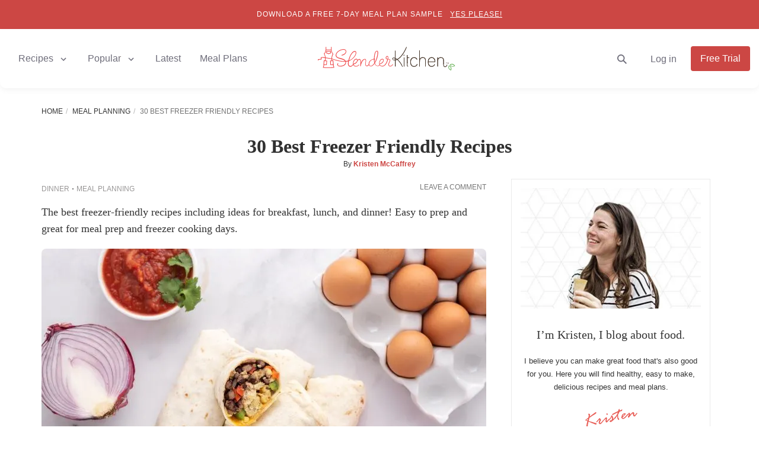

--- FILE ---
content_type: text/html; charset=utf-8
request_url: https://www.slenderkitchen.com/blog/30-best-freezer-friendly-recipes
body_size: 38090
content:
<!DOCTYPE html> <html lang="en" dir="ltr"> <head><script>if(navigator.userAgent.match(/MSIE|Internet Explorer/i)||navigator.userAgent.match(/Trident\/7\..*?rv:11/i)){let e=document.location.href;if(!e.match(/[?&]nonitro/)){if(e.indexOf("?")==-1){if(e.indexOf("#")==-1){document.location.href=e+"?nonitro=1"}else{document.location.href=e.replace("#","?nonitro=1#")}}else{if(e.indexOf("#")==-1){document.location.href=e+"&nonitro=1"}else{document.location.href=e.replace("#","&nonitro=1#")}}}}</script><link rel="preconnect" href="https://www.slenderkitchen.com" /><link rel="preconnect" href="https://cdn-aboak.nitrocdn.com" /><link rel="preconnect" href="https://www.google.com" /><meta name="viewport" content="width=device-width, initial-scale=1.0" /><meta http-equiv="X-UA-Compatible" content="IE=edge,chrome=1" /><meta name="robots" content="max-image-preview:large, max-snippet:-1, max-video-preview:-1" /><meta http-equiv="Content-Type" content="text/html; charset=utf-8" /><meta name="description" content="Find over 30 delicious freezer-friendly recipes for breakfast, lunch, and dinner! Packed with wholesome ingredients - so much better than store bought frozen meals!" /><meta property="fb:pages" content="109749939098178" /><meta property="fb:app_id" content="125505754455470" /><meta property="og:site_name" content="Slender Kitchen" /><meta property="og:locale" content="en_US" /><meta property="og:title" content="30 Best Freezer Friendly Recipes - Slender Kitchen" /><meta property="og:description" content="Find over 30 delicious freezer-friendly recipes for breakfast, lunch, and dinner! Packed with wholesome ingredients - so much better than store bought frozen meals!" /><meta property="og:url" content="https://www.slenderkitchen.com/blog/30-best-freezer-friendly-recipes" /><meta property="og:type" content="article" /><meta property="og:image" content="https://www.slenderkitchen.com/sites/default/files/styles/data_share/public/blogs/best-freeezer-friendly-recipes.jpg" /><meta property="og:image:width" content="1200" /><meta property="og:image:height" content="630" /><meta property="og:image:alt" content="30 Best Freezer Friendly Recipes" /><meta property="og:updated_time" content="2023-03-24T15:04:37-07:00" /><meta property="article:publisher" content="https://www.facebook.com/SlenderKitchen/" /><meta property="article:published_time" content="2021-06-08T13:50:00-07:00" /><meta property="article:modified_time" content="2023-03-24T15:04:37-07:00" /><meta property="article:author" content="https://www.slenderkitchen.com/user/kristen-mccaffrey" /><meta name="twitter:creator" content="@slenderkitchen" /><meta name="twitter:image" content="https://www.slenderkitchen.com/sites/default/files/styles/twitter_summary_large_image/public/blogs/best-freeezer-friendly-recipes.jpg" /><meta name="twitter:title" content="30 Best Freezer Friendly Recipes - Slender Kitchen" /><meta name="twitter:site" content="@slenderkitchen" /><meta name="twitter:card" content="summary_large_image" /><meta name="msapplication-TileImage" content="/slender-kitchen-tile-512x512.png" /><title>30 Best Freezer Friendly Recipes - Slender Kitchen</title><meta name="generator" content="NitroPack" /><script>var NPSH,NitroScrollHelper;NPSH=NitroScrollHelper=function(){let e=null;const o=window.sessionStorage.getItem("nitroScrollPos");function t(){let e=JSON.parse(window.sessionStorage.getItem("nitroScrollPos"))||{};if(typeof e!=="object"){e={}}e[document.URL]=window.scrollY;window.sessionStorage.setItem("nitroScrollPos",JSON.stringify(e))}window.addEventListener("scroll",function(){if(e!==null){clearTimeout(e)}e=setTimeout(t,200)},{passive:true});let r={};r.getScrollPos=()=>{if(!o){return 0}const e=JSON.parse(o);return e[document.URL]||0};r.isScrolled=()=>{return r.getScrollPos()>document.documentElement.clientHeight*.5};return r}();</script><script>(function(){var a=false;var e=document.documentElement.classList;var i=navigator.userAgent.toLowerCase();var n=["android","iphone","ipad"];var r=n.length;var o;var d=null;for(var t=0;t<r;t++){o=n[t];if(i.indexOf(o)>-1)d=o;if(e.contains(o)){a=true;e.remove(o)}}if(a&&d){e.add(d);if(d=="iphone"||d=="ipad"){e.add("ios")}}})();</script><script type="text/worker" id="nitro-web-worker">var preloadRequests=0;var remainingCount={};var baseURI="";self.onmessage=function(e){switch(e.data.cmd){case"RESOURCE_PRELOAD":var o=e.data.requestId;remainingCount[o]=0;e.data.resources.forEach(function(e){preload(e,function(o){return function(){console.log(o+" DONE: "+e);if(--remainingCount[o]==0){self.postMessage({cmd:"RESOURCE_PRELOAD",requestId:o})}}}(o));remainingCount[o]++});break;case"SET_BASEURI":baseURI=e.data.uri;break}};async function preload(e,o){if(typeof URL!=="undefined"&&baseURI){try{var a=new URL(e,baseURI);e=a.href}catch(e){console.log("Worker error: "+e.message)}}console.log("Preloading "+e);try{var n=new Request(e,{mode:"no-cors",redirect:"follow"});await fetch(n);o()}catch(a){console.log(a);var r=new XMLHttpRequest;r.responseType="blob";r.onload=o;r.onerror=o;r.open("GET",e,true);r.send()}}</script><script id="nprl">(()=>{if(window.NPRL!=undefined)return;(function(e){var t=e.prototype;t.after||(t.after=function(){var e,t=arguments,n=t.length,r=0,i=this,o=i.parentNode,a=Node,c=String,u=document;if(o!==null){while(r<n){(e=t[r])instanceof a?(i=i.nextSibling)!==null?o.insertBefore(e,i):o.appendChild(e):o.appendChild(u.createTextNode(c(e)));++r}}})})(Element);var e,t;e=t=function(){var t=false;var r=window.URL||window.webkitURL;var i=true;var o=true;var a=1;var c=null;var u=null;var d=true;var s=window.nitroGtmExcludes!=undefined;var l=s?JSON.parse(atob(window.nitroGtmExcludes)).map(e=>new RegExp(e)):[];var f;var m;var v=null;var p=null;var g=null;var h={touch:["touchmove","touchend"],default:["mousemove","click","keydown","wheel"]};var E=true;var y=[];var w=false;var b=[];var S=0;var N=0;var L=false;var T=0;var R=null;var O=false;var A=false;var C=false;var P=[];var I=[];var M=[];var k=[];var x=false;var _={};var j=new Map;var B="noModule"in HTMLScriptElement.prototype;var q=requestAnimationFrame||mozRequestAnimationFrame||webkitRequestAnimationFrame||msRequestAnimationFrame;const D="gtm.js?id=";function H(e,t){if(!_[e]){_[e]=[]}_[e].push(t)}function U(e,t){if(_[e]){var n=0,r=_[e];for(var n=0;n<r.length;n++){r[n].call(this,t)}}}function Y(){(function(e,t){var r=null;var i=function(e){r(e)};var o=null;var a={};var c=null;var u=null;var d=0;e.addEventListener(t,function(r){if(["load","DOMContentLoaded"].indexOf(t)!=-1){if(u){Q(function(){e.triggerNitroEvent(t)})}c=true}else if(t=="readystatechange"){d++;n.ogReadyState=d==1?"interactive":"complete";if(u&&u>=d){n.documentReadyState=n.ogReadyState;Q(function(){e.triggerNitroEvent(t)})}}});e.addEventListener(t+"Nitro",function(e){if(["load","DOMContentLoaded"].indexOf(t)!=-1){if(!c){e.preventDefault();e.stopImmediatePropagation()}else{}u=true}else if(t=="readystatechange"){u=n.documentReadyState=="interactive"?1:2;if(d<u){e.preventDefault();e.stopImmediatePropagation()}}});switch(t){case"load":o="onload";break;case"readystatechange":o="onreadystatechange";break;case"pageshow":o="onpageshow";break;default:o=null;break}if(o){Object.defineProperty(e,o,{get:function(){return r},set:function(n){if(typeof n!=="function"){r=null;e.removeEventListener(t+"Nitro",i)}else{if(!r){e.addEventListener(t+"Nitro",i)}r=n}}})}Object.defineProperty(e,"addEventListener"+t,{value:function(r){if(r!=t||!n.startedScriptLoading||document.currentScript&&document.currentScript.hasAttribute("nitro-exclude")){}else{arguments[0]+="Nitro"}e.ogAddEventListener.apply(e,arguments);a[arguments[1]]=arguments[0]}});Object.defineProperty(e,"removeEventListener"+t,{value:function(t){var n=a[arguments[1]];arguments[0]=n;e.ogRemoveEventListener.apply(e,arguments)}});Object.defineProperty(e,"triggerNitroEvent"+t,{value:function(t,n){n=n||e;var r=new Event(t+"Nitro",{bubbles:true});r.isNitroPack=true;Object.defineProperty(r,"type",{get:function(){return t},set:function(){}});Object.defineProperty(r,"target",{get:function(){return n},set:function(){}});e.dispatchEvent(r)}});if(typeof e.triggerNitroEvent==="undefined"){(function(){var t=e.addEventListener;var n=e.removeEventListener;Object.defineProperty(e,"ogAddEventListener",{value:t});Object.defineProperty(e,"ogRemoveEventListener",{value:n});Object.defineProperty(e,"addEventListener",{value:function(n){var r="addEventListener"+n;if(typeof e[r]!=="undefined"){e[r].apply(e,arguments)}else{t.apply(e,arguments)}},writable:true});Object.defineProperty(e,"removeEventListener",{value:function(t){var r="removeEventListener"+t;if(typeof e[r]!=="undefined"){e[r].apply(e,arguments)}else{n.apply(e,arguments)}}});Object.defineProperty(e,"triggerNitroEvent",{value:function(t,n){var r="triggerNitroEvent"+t;if(typeof e[r]!=="undefined"){e[r].apply(e,arguments)}}})})()}}).apply(null,arguments)}Y(window,"load");Y(window,"pageshow");Y(window,"DOMContentLoaded");Y(document,"DOMContentLoaded");Y(document,"readystatechange");try{var F=new Worker(r.createObjectURL(new Blob([document.getElementById("nitro-web-worker").textContent],{type:"text/javascript"})))}catch(e){var F=new Worker("data:text/javascript;base64,"+btoa(document.getElementById("nitro-web-worker").textContent))}F.onmessage=function(e){if(e.data.cmd=="RESOURCE_PRELOAD"){U(e.data.requestId,e)}};if(typeof document.baseURI!=="undefined"){F.postMessage({cmd:"SET_BASEURI",uri:document.baseURI})}var G=function(e){if(--S==0){Q(K)}};var W=function(e){e.target.removeEventListener("load",W);e.target.removeEventListener("error",W);e.target.removeEventListener("nitroTimeout",W);if(e.type!="nitroTimeout"){clearTimeout(e.target.nitroTimeout)}if(--N==0&&S==0){Q(J)}};var X=function(e){var t=e.textContent;try{var n=r.createObjectURL(new Blob([t.replace(/^(?:<!--)?(.*?)(?:-->)?$/gm,"$1")],{type:"text/javascript"}))}catch(e){var n="data:text/javascript;base64,"+btoa(t.replace(/^(?:<!--)?(.*?)(?:-->)?$/gm,"$1"))}return n};var K=function(){n.documentReadyState="interactive";document.triggerNitroEvent("readystatechange");document.triggerNitroEvent("DOMContentLoaded");if(window.pageYOffset||window.pageXOffset){window.dispatchEvent(new Event("scroll"))}A=true;Q(function(){if(N==0){Q(J)}Q($)})};var J=function(){if(!A||O)return;O=true;R.disconnect();en();n.documentReadyState="complete";document.triggerNitroEvent("readystatechange");window.triggerNitroEvent("load",document);window.triggerNitroEvent("pageshow",document);if(window.pageYOffset||window.pageXOffset||location.hash){let e=typeof history.scrollRestoration!=="undefined"&&history.scrollRestoration=="auto";if(e&&typeof NPSH!=="undefined"&&NPSH.getScrollPos()>0&&window.pageYOffset>document.documentElement.clientHeight*.5){window.scrollTo(0,NPSH.getScrollPos())}else if(location.hash){try{let e=document.querySelector(location.hash);if(e){e.scrollIntoView()}}catch(e){}}}var e=null;if(a==1){e=eo}else{e=eu}Q(e)};var Q=function(e){setTimeout(e,0)};var V=function(e){if(e.type=="touchend"||e.type=="click"){g=e}};var $=function(){if(d&&g){setTimeout(function(e){return function(){var t=function(e,t,n){var r=new Event(e,{bubbles:true,cancelable:true});if(e=="click"){r.clientX=t;r.clientY=n}else{r.touches=[{clientX:t,clientY:n}]}return r};var n;if(e.type=="touchend"){var r=e.changedTouches[0];n=document.elementFromPoint(r.clientX,r.clientY);n.dispatchEvent(t("touchstart"),r.clientX,r.clientY);n.dispatchEvent(t("touchend"),r.clientX,r.clientY);n.dispatchEvent(t("click"),r.clientX,r.clientY)}else if(e.type=="click"){n=document.elementFromPoint(e.clientX,e.clientY);n.dispatchEvent(t("click"),e.clientX,e.clientY)}}}(g),150);g=null}};var z=function(e){if(e.tagName=="SCRIPT"&&!e.hasAttribute("data-nitro-for-id")&&!e.hasAttribute("nitro-document-write")||e.tagName=="IMG"&&(e.hasAttribute("src")||e.hasAttribute("srcset"))||e.tagName=="IFRAME"&&e.hasAttribute("src")||e.tagName=="LINK"&&e.hasAttribute("href")&&e.hasAttribute("rel")&&e.getAttribute("rel")=="stylesheet"){if(e.tagName==="IFRAME"&&e.src.indexOf("about:blank")>-1){return}var t="";switch(e.tagName){case"LINK":t=e.href;break;case"IMG":if(k.indexOf(e)>-1)return;t=e.srcset||e.src;break;default:t=e.src;break}var n=e.getAttribute("type");if(!t&&e.tagName!=="SCRIPT")return;if((e.tagName=="IMG"||e.tagName=="LINK")&&(t.indexOf("data:")===0||t.indexOf("blob:")===0))return;if(e.tagName=="SCRIPT"&&n&&n!=="text/javascript"&&n!=="application/javascript"){if(n!=="module"||!B)return}if(e.tagName==="SCRIPT"){if(k.indexOf(e)>-1)return;if(e.noModule&&B){return}let t=null;if(document.currentScript){if(document.currentScript.src&&document.currentScript.src.indexOf(D)>-1){t=document.currentScript}if(document.currentScript.hasAttribute("data-nitro-gtm-id")){e.setAttribute("data-nitro-gtm-id",document.currentScript.getAttribute("data-nitro-gtm-id"))}}else if(window.nitroCurrentScript){if(window.nitroCurrentScript.src&&window.nitroCurrentScript.src.indexOf(D)>-1){t=window.nitroCurrentScript}}if(t&&s){let n=false;for(const t of l){n=e.src?t.test(e.src):t.test(e.textContent);if(n){break}}if(!n){e.type="text/googletagmanagerscript";let n=t.hasAttribute("data-nitro-gtm-id")?t.getAttribute("data-nitro-gtm-id"):t.id;if(!j.has(n)){j.set(n,[])}let r=j.get(n);r.push(e);return}}if(!e.src){if(e.textContent.length>0){e.textContent+="\n;if(document.currentScript.nitroTimeout) {clearTimeout(document.currentScript.nitroTimeout);}; setTimeout(function() { this.dispatchEvent(new Event('load')); }.bind(document.currentScript), 0);"}else{return}}else{}k.push(e)}if(!e.hasOwnProperty("nitroTimeout")){N++;e.addEventListener("load",W,true);e.addEventListener("error",W,true);e.addEventListener("nitroTimeout",W,true);e.nitroTimeout=setTimeout(function(){console.log("Resource timed out",e);e.dispatchEvent(new Event("nitroTimeout"))},5e3)}}};var Z=function(e){if(e.hasOwnProperty("nitroTimeout")&&e.nitroTimeout){clearTimeout(e.nitroTimeout);e.nitroTimeout=null;e.dispatchEvent(new Event("nitroTimeout"))}};document.documentElement.addEventListener("load",function(e){if(e.target.tagName=="SCRIPT"||e.target.tagName=="IMG"){k.push(e.target)}},true);document.documentElement.addEventListener("error",function(e){if(e.target.tagName=="SCRIPT"||e.target.tagName=="IMG"){k.push(e.target)}},true);var ee=["appendChild","replaceChild","insertBefore","prepend","append","before","after","replaceWith","insertAdjacentElement"];var et=function(){if(s){window._nitro_setTimeout=window.setTimeout;window.setTimeout=function(e,t,...n){let r=document.currentScript||window.nitroCurrentScript;if(!r||r.src&&r.src.indexOf(D)==-1){return window._nitro_setTimeout.call(window,e,t,...n)}return window._nitro_setTimeout.call(window,function(e,t){return function(...n){window.nitroCurrentScript=e;t(...n)}}(r,e),t,...n)}}ee.forEach(function(e){HTMLElement.prototype["og"+e]=HTMLElement.prototype[e];HTMLElement.prototype[e]=function(...t){if(this.parentNode||this===document.documentElement){switch(e){case"replaceChild":case"insertBefore":t.pop();break;case"insertAdjacentElement":t.shift();break}t.forEach(function(e){if(!e)return;if(e.tagName=="SCRIPT"){z(e)}else{if(e.children&&e.children.length>0){e.querySelectorAll("script").forEach(z)}}})}return this["og"+e].apply(this,arguments)}})};var en=function(){if(s&&typeof window._nitro_setTimeout==="function"){window.setTimeout=window._nitro_setTimeout}ee.forEach(function(e){HTMLElement.prototype[e]=HTMLElement.prototype["og"+e]})};var er=async function(){if(o){ef(f);ef(V);if(v){clearTimeout(v);v=null}}if(T===1){L=true;return}else if(T===0){T=-1}n.startedScriptLoading=true;Object.defineProperty(document,"readyState",{get:function(){return n.documentReadyState},set:function(){}});var e=document.documentElement;var t={attributes:true,attributeFilter:["src"],childList:true,subtree:true};R=new MutationObserver(function(e,t){e.forEach(function(e){if(e.type=="childList"&&e.addedNodes.length>0){e.addedNodes.forEach(function(e){if(!document.documentElement.contains(e)){return}if(e.tagName=="IMG"||e.tagName=="IFRAME"||e.tagName=="LINK"){z(e)}})}if(e.type=="childList"&&e.removedNodes.length>0){e.removedNodes.forEach(function(e){if(e.tagName=="IFRAME"||e.tagName=="LINK"){Z(e)}})}if(e.type=="attributes"){var t=e.target;if(!document.documentElement.contains(t)){return}if(t.tagName=="IFRAME"||t.tagName=="LINK"||t.tagName=="IMG"||t.tagName=="SCRIPT"){z(t)}}})});R.observe(e,t);if(!s){et()}await Promise.all(P);var r=b.shift();var i=null;var a=false;while(r){var c;var u=JSON.parse(atob(r.meta));var d=u.delay;if(r.type=="inline"){var l=document.getElementById(r.id);if(l){l.remove()}else{r=b.shift();continue}c=X(l);if(c===false){r=b.shift();continue}}else{c=r.src}if(!a&&r.type!="inline"&&(typeof u.attributes.async!="undefined"||typeof u.attributes.defer!="undefined")){if(i===null){i=r}else if(i===r){a=true}if(!a){b.push(r);r=b.shift();continue}}var m=document.createElement("script");m.src=c;m.setAttribute("data-nitro-for-id",r.id);for(var p in u.attributes){try{if(u.attributes[p]===false){m.setAttribute(p,"")}else{m.setAttribute(p,u.attributes[p])}}catch(e){console.log("Error while setting script attribute",m,e)}}m.async=false;if(u.canonicalLink!=""&&Object.getOwnPropertyDescriptor(m,"src")?.configurable!==false){(e=>{Object.defineProperty(m,"src",{get:function(){return e.canonicalLink},set:function(){}})})(u)}if(d){setTimeout((function(e,t){var n=document.querySelector("[data-nitro-marker-id='"+t+"']");if(n){n.after(e)}else{document.head.appendChild(e)}}).bind(null,m,r.id),d)}else{m.addEventListener("load",G);m.addEventListener("error",G);if(!m.noModule||!B){S++}var g=document.querySelector("[data-nitro-marker-id='"+r.id+"']");if(g){Q(function(e,t){return function(){e.after(t)}}(g,m))}else{Q(function(e){return function(){document.head.appendChild(e)}}(m))}}r=b.shift()}};var ei=function(){var e=document.getElementById("nitro-deferred-styles");var t=document.createElement("div");t.innerHTML=e.textContent;return t};var eo=async function(e){isPreload=e&&e.type=="NitroPreload";if(!isPreload){T=-1;E=false;if(o){ef(f);ef(V);if(v){clearTimeout(v);v=null}}}if(w===false){var t=ei();let e=t.querySelectorAll('style,link[rel="stylesheet"]');w=e.length;if(w){let e=document.getElementById("nitro-deferred-styles-marker");e.replaceWith.apply(e,t.childNodes)}else if(isPreload){Q(ed)}else{es()}}else if(w===0&&!isPreload){es()}};var ea=function(){var e=ei();var t=e.childNodes;var n;var r=[];for(var i=0;i<t.length;i++){n=t[i];if(n.href){r.push(n.href)}}var o="css-preload";H(o,function(e){eo(new Event("NitroPreload"))});if(r.length){F.postMessage({cmd:"RESOURCE_PRELOAD",resources:r,requestId:o})}else{Q(function(){U(o)})}};var ec=function(){if(T===-1)return;T=1;var e=[];var t,n;for(var r=0;r<b.length;r++){t=b[r];if(t.type!="inline"){if(t.src){n=JSON.parse(atob(t.meta));if(n.delay)continue;if(n.attributes.type&&n.attributes.type=="module"&&!B)continue;e.push(t.src)}}}if(e.length){var i="js-preload";H(i,function(e){T=2;if(L){Q(er)}});F.postMessage({cmd:"RESOURCE_PRELOAD",resources:e,requestId:i})}};var eu=function(){while(I.length){style=I.shift();if(style.hasAttribute("nitropack-onload")){style.setAttribute("onload",style.getAttribute("nitropack-onload"));Q(function(e){return function(){e.dispatchEvent(new Event("load"))}}(style))}}while(M.length){style=M.shift();if(style.hasAttribute("nitropack-onerror")){style.setAttribute("onerror",style.getAttribute("nitropack-onerror"));Q(function(e){return function(){e.dispatchEvent(new Event("error"))}}(style))}}};var ed=function(){if(!x){if(i){Q(function(){var e=document.getElementById("nitro-critical-css");if(e){e.remove()}})}x=true;onStylesLoadEvent=new Event("NitroStylesLoaded");onStylesLoadEvent.isNitroPack=true;window.dispatchEvent(onStylesLoadEvent)}};var es=function(){if(a==2){Q(er)}else{eu()}};var el=function(e){m.forEach(function(t){document.addEventListener(t,e,true)})};var ef=function(e){m.forEach(function(t){document.removeEventListener(t,e,true)})};if(s){et()}return{setAutoRemoveCriticalCss:function(e){i=e},registerScript:function(e,t,n){b.push({type:"remote",src:e,id:t,meta:n})},registerInlineScript:function(e,t){b.push({type:"inline",id:e,meta:t})},registerStyle:function(e,t,n){y.push({href:e,rel:t,media:n})},onLoadStyle:function(e){I.push(e);if(w!==false&&--w==0){Q(ed);if(E){E=false}else{es()}}},onErrorStyle:function(e){M.push(e);if(w!==false&&--w==0){Q(ed);if(E){E=false}else{es()}}},loadJs:function(e,t){if(!e.src){var n=X(e);if(n!==false){e.src=n;e.textContent=""}}if(t){Q(function(e,t){return function(){e.after(t)}}(t,e))}else{Q(function(e){return function(){document.head.appendChild(e)}}(e))}},loadQueuedResources:async function(){window.dispatchEvent(new Event("NitroBootStart"));if(p){clearTimeout(p);p=null}window.removeEventListener("load",e.loadQueuedResources);f=a==1?er:eo;if(!o||g){Q(f)}else{if(navigator.userAgent.indexOf(" Edge/")==-1){ea();H("css-preload",ec)}el(f);if(u){if(c){v=setTimeout(f,c)}}else{}}},fontPreload:function(e){var t="critical-fonts";H(t,function(e){document.getElementById("nitro-critical-fonts").type="text/css"});F.postMessage({cmd:"RESOURCE_PRELOAD",resources:e,requestId:t})},boot:function(){if(t)return;t=true;C=typeof NPSH!=="undefined"&&NPSH.isScrolled();let n=document.prerendering;if(location.hash||C||n){o=false}m=h.default.concat(h.touch);p=setTimeout(e.loadQueuedResources,1500);el(V);if(C){e.loadQueuedResources()}else{window.addEventListener("load",e.loadQueuedResources)}},addPrerequisite:function(e){P.push(e)},getTagManagerNodes:function(e){if(!e)return j;return j.get(e)??[]}}}();var n,r;n=r=function(){var t=document.write;return{documentWrite:function(n,r){if(n&&n.hasAttribute("nitro-exclude")){return t.call(document,r)}var i=null;if(n.documentWriteContainer){i=n.documentWriteContainer}else{i=document.createElement("span");n.documentWriteContainer=i}var o=null;if(n){if(n.hasAttribute("data-nitro-for-id")){o=document.querySelector('template[data-nitro-marker-id="'+n.getAttribute("data-nitro-for-id")+'"]')}else{o=n}}i.innerHTML+=r;i.querySelectorAll("script").forEach(function(e){e.setAttribute("nitro-document-write","")});if(!i.parentNode){if(o){o.parentNode.insertBefore(i,o)}else{document.body.appendChild(i)}}var a=document.createElement("span");a.innerHTML=r;var c=a.querySelectorAll("script");if(c.length){c.forEach(function(t){var n=t.getAttributeNames();var r=document.createElement("script");n.forEach(function(e){r.setAttribute(e,t.getAttribute(e))});r.async=false;if(!t.src&&t.textContent){r.textContent=t.textContent}e.loadJs(r,o)})}},TrustLogo:function(e,t){var n=document.getElementById(e);var r=document.createElement("img");r.src=t;n.parentNode.insertBefore(r,n)},documentReadyState:"loading",ogReadyState:document.readyState,startedScriptLoading:false,loadScriptDelayed:function(e,t){setTimeout(function(){var t=document.createElement("script");t.src=e;document.head.appendChild(t)},t)}}}();document.write=function(e){n.documentWrite(document.currentScript,e)};document.writeln=function(e){n.documentWrite(document.currentScript,e+"\n")};window.NPRL=e;window.NitroResourceLoader=t;window.NPh=n;window.NitroPackHelper=r})();</script>    <link rel="preconnect" href="//lk222.infusionsoft.com/" /> <link rel="preconnect" href="//stats.g.doubleclick.net/" /> <link rel="preconnect" href="https://www.googletagmanager.com/" />  <script nitro-exclude>(function(w,d,s,l,i){w[l]=w[l]||[];w[l].push({'gtm.start':
new Date().getTime(),event:'gtm.js'});var f=d.getElementsByTagName(s)[0],
j=d.createElement(s),dl=l!='dataLayer'?'&l='+l:'';j.async=true;j.src=
'https://www.googletagmanager.com/gtm.js?id='+i+dl;f.parentNode.insertBefore(j,f);
})(window,document,'script','dataLayer','GTM-5TWL6L4');</script>   <template data-nitro-marker-id="700ce7f5d2ba539c46b0ccb2c3d314fd-1"></template>  <script data-no-optimize='1' data-cfasync='false' nitro-exclude>
(function(w, d) {
w.adthrive = w.adthrive || {};
w.adthrive.cmd = w.
adthrive.cmd || [];
w.adthrive.plugin = 'adthrive-ads-manual';
w.adthrive.host = 'ads.adthrive.com';var s = d.createElement('script');
s.async = true;
s.referrerpolicy='no-referrer-when-downgrade';
s.src = 'https://' + w.adthrive.host + '/sites/53587d3d9cdee62529896450/ads.min.js?referrer=' + w.encodeURIComponent(w.location.href) + '&cb=' + (Math.floor(Math.random() * 100) + 1);
var n = d.getElementsByTagName('script')[0];
n.parentNode.insertBefore(s, n);
})(window, document);
</script><script nitro-exclude>
'use strict';(async(e,t)=>{if(location.search.indexOf('no-slick')>=0){return}let o;const c=()=>performance.now();let a=window.$slickBoot=window.$slickBoot||{};a.rt=e;a._es=c();a.ev='2.0.1';a.l=async(e,t)=>{try{let a=0;if(!o&&'caches'in self){o=await caches.open('slickstream-code')}if(o){let n=await o.match(e);if(!n){a=c();await o.add(e);n=await o.match(e);if(n&&!n.ok){n=undefined;o.delete(e)}}if(n){const e=n.headers.get('x-slickstream-consent');return{t:a,d:t?await n.blob():await n.json(),c:e||'na'}}}}catch(e){console.log(e)}return{}};const n=e=>new Request(e,{cache:'no-store'});if(!a.d||a.d.bestBy<Date.now()){const o=n(`${e}/d/page-boot-data?site=${t}&url=${encodeURIComponent(location.href.split('#')[0])}`);let{t:s,d:i,c:d}=await a.l(o);if(i){if(i.bestBy<Date.now()){i=undefined}else if(s){a._bd=s;a.c=d}}if(!i){a._bd=c();const e=await fetch(o);const t=e.headers.get('x-slickstream-consent');a.c=t||'na';i=await e.json()}if(i){a.d=i;a.s='embed'}}if(a.d){let e=a.d.bootUrl;const{t:t,d:o}=await a.l(n(e),true);if(o){a.bo=e=URL.createObjectURL(o);if(t){a._bf=t}}else{a._bf=c()}const s=document.createElement('script');s.src=e;document.head.appendChild(s)}else{console.log('[Slick] Boot failed')}})
('https://app.slickstream.com','YD0SGU19');
</script> <template data-nitro-marker-id="f12495ff87c4bb73acf697c5df67730b-1"></template>  <link rel="shortcut icon" type="image/vnd.microsoft.icon" href="https://cdn-aboak.nitrocdn.com/QJsLnWfsWAiuukSIMowyVEHtotvSQZoR/assets/images/optimized/rev-ca18e1d/www.slenderkitchen.com/favicon.ico" /> <script type="application/ld+json">{"@context":"http:\/\/schema.org\/","@type":"BreadcrumbList","itemListElement":[{"@type":"ListItem","position":1,"name":"Home","item":"https:\/\/www.slenderkitchen.com\/"},{"@type":"ListItem","position":2,"name":"Meal Planning","item":"https:\/\/www.slenderkitchen.com\/category\/meal-planning"},{"@type":"ListItem","position":3,"name":"30 Best Freezer Friendly Recipes","item":"https:\/\/www.slenderkitchen.com\/blog\/30-best-freezer-friendly-recipes"}]}</script>                        <link rel="canonical" href="https://www.slenderkitchen.com/blog/30-best-freezer-friendly-recipes" /> <script type="application/ld+json">{"@context":"http:\/\/schema.org","@type":"BlogPosting","mainEntityOfPage":"https:\/\/www.slenderkitchen.com\/blog\/30-best-freezer-friendly-recipes","headline":"30 Best Freezer Friendly Recipes","description":"Find over 30 delicious freezer-friendly recipes for breakfast, lunch, and dinner! Packed with wholesome ingredients - so much better than store bought frozen meals!","image":["https:\/\/www.slenderkitchen.com\/sites\/default\/files\/styles\/gsd-1x1\/public\/blogs\/best-freeezer-friendly-recipes.jpg","https:\/\/www.slenderkitchen.com\/sites\/default\/files\/styles\/gsd-4x3\/public\/blogs\/best-freeezer-friendly-recipes.jpg","https:\/\/www.slenderkitchen.com\/sites\/default\/files\/styles\/gsd-16x9\/public\/blogs\/best-freeezer-friendly-recipes.jpg","https:\/\/www.slenderkitchen.com\/sites\/default\/files\/styles\/gsd-9x16\/public\/blogs\/best-freeezer-friendly-recipes.jpg"],"datePublished":"2021-06-08","dateModified":"2023-03-24","author":{"@type":"Person","name":"Kristen McCaffrey","url":"https:\/\/www.slenderkitchen.com\/user\/kristen-mccaffrey"},"publisher":{"@type":"Organization","name":"Slender Kitchen","logo":{"@type":"ImageObject","url":"https:\/\/www.slenderkitchen.com\/sites\/default\/files\/sk-logo-347x60.png","width":347,"height":60}},"keywords":"Freezer Friendly, Make Ahead"}</script> <link rel="icon" sizes="32x32" href="https://cdn-aboak.nitrocdn.com/QJsLnWfsWAiuukSIMowyVEHtotvSQZoR/assets/images/optimized/rev-ca18e1d/www.slenderkitchen.com/slender-kitchen-icon-32x32.png" /> <link rel="icon" sizes="192x192" href="https://cdn-aboak.nitrocdn.com/QJsLnWfsWAiuukSIMowyVEHtotvSQZoR/assets/images/optimized/rev-ca18e1d/www.slenderkitchen.com/slender-kitchen-icon-192x192.png" /> <link rel="apple-touch-icon" sizes="120x120" href="https://cdn-aboak.nitrocdn.com/QJsLnWfsWAiuukSIMowyVEHtotvSQZoR/assets/images/optimized/rev-ca18e1d/www.slenderkitchen.com/slender-kitchen-icon-120x120.png" /> <link rel="apple-touch-icon" sizes="152x152" href="https://cdn-aboak.nitrocdn.com/QJsLnWfsWAiuukSIMowyVEHtotvSQZoR/assets/images/optimized/rev-ca18e1d/www.slenderkitchen.com/slender-kitchen-icon-152x152.png" /> <link rel="apple-touch-icon" sizes="512x512" href="https://cdn-aboak.nitrocdn.com/QJsLnWfsWAiuukSIMowyVEHtotvSQZoR/assets/images/optimized/rev-ca18e1d/www.slenderkitchen.com/slender-kitchen-icon-512x512.png" />   <link type="text/css" rel="stylesheet" href="//www.slenderkitchen.com/sites/default/files/css/css_ToL6dQlj84MbDx2cARhtxjHtCaSzjTEbPJliy8tEPHs.css" media="all" nitro-exclude /> <script nitro-exclude>window.IS_NITROPACK=!0;window.NITROPACK_STATE='FRESH';</script><style>.nitro-cover{visibility:hidden!important;}</style><script nitro-exclude>window.nitro_lazySizesConfig=window.nitro_lazySizesConfig||{};window.nitro_lazySizesConfig.lazyClass="nitro-lazy";nitro_lazySizesConfig.srcAttr="nitro-lazy-src";nitro_lazySizesConfig.srcsetAttr="nitro-lazy-srcset";nitro_lazySizesConfig.expand=15;nitro_lazySizesConfig.expFactor=1;nitro_lazySizesConfig.hFac=1;nitro_lazySizesConfig.loadMode=1;nitro_lazySizesConfig.ricTimeout=50;nitro_lazySizesConfig.loadHidden=true;(function(){let t=null;let e=false;let a=false;let i=window.scrollY;let r=Date.now();function n(){window.removeEventListener("scroll",n);window.nitro_lazySizesConfig.expand=300}function o(t){let e=t.timeStamp-r;let a=Math.abs(i-window.scrollY)/e;let n=Math.max(a*200,300);r=t.timeStamp;i=window.scrollY;window.nitro_lazySizesConfig.expand=n}window.addEventListener("scroll",o,{passive:true});window.addEventListener("NitroStylesLoaded",function(){e=true});window.addEventListener("load",function(){a=true});document.addEventListener("lazybeforeunveil",function(t){let e=false;let a=t.target.getAttribute("nitro-lazy-mask");if(a){let i="url("+a+")";t.target.style.maskImage=i;t.target.style.webkitMaskImage=i;e=true}let i=t.target.getAttribute("nitro-lazy-bg");if(i){let a=t.target.style.backgroundImage.replace("[data-uri]",i.replace(/\(/g,"%28").replace(/\)/g,"%29"));if(a===t.target.style.backgroundImage){a="url("+i.replace(/\(/g,"%28").replace(/\)/g,"%29")+")"}t.target.style.backgroundImage=a;e=true}if(t.target.tagName=="VIDEO"){if(t.target.hasAttribute("nitro-lazy-poster")){t.target.setAttribute("poster",t.target.getAttribute("nitro-lazy-poster"))}else if(!t.target.hasAttribute("poster")){t.target.setAttribute("preload","metadata")}e=true}let r=t.target.getAttribute("data-nitro-fragment-id");if(r){if(!window.loadNitroFragment(r,"lazy")){t.preventDefault();return false}}if(t.target.classList.contains("av-animated-generic")){t.target.classList.add("avia_start_animation","avia_start_delayed_animation");e=true}if(!e){let e=t.target.tagName.toLowerCase();if(e!=="img"&&e!=="iframe"){t.target.querySelectorAll("img[nitro-lazy-src],img[nitro-lazy-srcset]").forEach(function(t){t.classList.add("nitro-lazy")})}}})})();</script><script id="nitro-lazyloader">(function(e,t){if(typeof module=="object"&&module.exports){module.exports=lazySizes}else{e.lazySizes=t(e,e.document,Date)}})(window,function e(e,t,r){"use strict";if(!e.IntersectionObserver||!t.getElementsByClassName||!e.MutationObserver){return}var i,n;var a=t.documentElement;var s=e.HTMLPictureElement;var o="addEventListener";var l="getAttribute";var c=e[o].bind(e);var u=e.setTimeout;var f=e.requestAnimationFrame||u;var d=e.requestIdleCallback||u;var v=/^picture$/i;var m=["load","error","lazyincluded","_lazyloaded"];var g=Array.prototype.forEach;var p=function(e,t){return e.classList.contains(t)};var z=function(e,t){e.classList.add(t)};var h=function(e,t){e.classList.remove(t)};var y=function(e,t,r){var i=r?o:"removeEventListener";if(r){y(e,t)}m.forEach(function(r){e[i](r,t)})};var b=function(e,r,n,a,s){var o=t.createEvent("CustomEvent");if(!n){n={}}n.instance=i;o.initCustomEvent(r,!a,!s,n);e.dispatchEvent(o);return o};var C=function(t,r){var i;if(!s&&(i=e.picturefill||n.pf)){i({reevaluate:true,elements:[t]})}else if(r&&r.src){t.src=r.src}};var w=function(e,t){return(getComputedStyle(e,null)||{})[t]};var E=function(e,t,r){r=r||e.offsetWidth;while(r<n.minSize&&t&&!e._lazysizesWidth){r=t.offsetWidth;t=t.parentNode}return r};var A=function(){var e,r;var i=[];var n=function(){var t;e=true;r=false;while(i.length){t=i.shift();t[0].apply(t[1],t[2])}e=false};return function(a){if(e){a.apply(this,arguments)}else{i.push([a,this,arguments]);if(!r){r=true;(t.hidden?u:f)(n)}}}}();var x=function(e,t){return t?function(){A(e)}:function(){var t=this;var r=arguments;A(function(){e.apply(t,r)})}};var L=function(e){var t;var i=0;var a=n.throttleDelay;var s=n.ricTimeout;var o=function(){t=false;i=r.now();e()};var l=d&&s>49?function(){d(o,{timeout:s});if(s!==n.ricTimeout){s=n.ricTimeout}}:x(function(){u(o)},true);return function(e){var n;if(e=e===true){s=33}if(t){return}t=true;n=a-(r.now()-i);if(n<0){n=0}if(e||n<9){l()}else{u(l,n)}}};var T=function(e){var t,i;var n=99;var a=function(){t=null;e()};var s=function(){var e=r.now()-i;if(e<n){u(s,n-e)}else{(d||a)(a)}};return function(){i=r.now();if(!t){t=u(s,n)}}};var _=function(){var i,s;var o,f,d,m;var E;var T=new Set;var _=new Map;var M=/^img$/i;var R=/^iframe$/i;var W="onscroll"in e&&!/glebot/.test(navigator.userAgent);var O=0;var S=0;var F=function(e){O--;if(S){S--}if(e&&e.target){y(e.target,F)}if(!e||O<0||!e.target){O=0;S=0}if(G.length&&O-S<1&&O<3){u(function(){while(G.length&&O-S<1&&O<4){J({target:G.shift()})}})}};var I=function(e){if(E==null){E=w(t.body,"visibility")=="hidden"}return E||!(w(e.parentNode,"visibility")=="hidden"&&w(e,"visibility")=="hidden")};var P=function(e){z(e.target,n.loadedClass);h(e.target,n.loadingClass);h(e.target,n.lazyClass);y(e.target,D)};var B=x(P);var D=function(e){B({target:e.target})};var $=function(e,t){try{e.contentWindow.location.replace(t)}catch(r){e.src=t}};var k=function(e){var t;var r=e[l](n.srcsetAttr);if(t=n.customMedia[e[l]("data-media")||e[l]("media")]){e.setAttribute("media",t)}if(r){e.setAttribute("srcset",r)}};var q=x(function(e,t,r,i,a){var s,o,c,f,m,p;if(!(m=b(e,"lazybeforeunveil",t)).defaultPrevented){if(i){if(r){z(e,n.autosizesClass)}else{e.setAttribute("sizes",i)}}o=e[l](n.srcsetAttr);s=e[l](n.srcAttr);if(a){c=e.parentNode;f=c&&v.test(c.nodeName||"")}p=t.firesLoad||"src"in e&&(o||s||f);m={target:e};if(p){y(e,F,true);clearTimeout(d);d=u(F,2500);z(e,n.loadingClass);y(e,D,true)}if(f){g.call(c.getElementsByTagName("source"),k)}if(o){e.setAttribute("srcset",o)}else if(s&&!f){if(R.test(e.nodeName)){$(e,s)}else{e.src=s}}if(o||f){C(e,{src:s})}}A(function(){if(e._lazyRace){delete e._lazyRace}if(!p||e.complete){if(p){F(m)}else{O--}P(m)}})});var H=function(e){if(n.isPaused)return;var t,r;var a=M.test(e.nodeName);var o=a&&(e[l](n.sizesAttr)||e[l]("sizes"));var c=o=="auto";if(c&&a&&(e.src||e.srcset)&&!e.complete&&!p(e,n.errorClass)){return}t=b(e,"lazyunveilread").detail;if(c){N.updateElem(e,true,e.offsetWidth)}O++;if((r=G.indexOf(e))!=-1){G.splice(r,1)}_.delete(e);T.delete(e);i.unobserve(e);s.unobserve(e);q(e,t,c,o,a)};var j=function(e){var t,r;for(t=0,r=e.length;t<r;t++){if(e[t].isIntersecting===false){continue}H(e[t].target)}};var G=[];var J=function(e,r){var i,n,a,s;for(n=0,a=e.length;n<a;n++){if(r&&e[n].boundingClientRect.width>0&&e[n].boundingClientRect.height>0){_.set(e[n].target,{rect:e[n].boundingClientRect,scrollTop:t.documentElement.scrollTop,scrollLeft:t.documentElement.scrollLeft})}if(e[n].boundingClientRect.bottom<=0&&e[n].boundingClientRect.right<=0&&e[n].boundingClientRect.left<=0&&e[n].boundingClientRect.top<=0){continue}if(!e[n].isIntersecting){continue}s=e[n].target;if(O-S<1&&O<4){S++;H(s)}else if((i=G.indexOf(s))==-1){G.push(s)}else{G.splice(i,1)}}};var K=function(){var e,t;for(e=0,t=o.length;e<t;e++){if(!o[e]._lazyAdd&&!o[e].classList.contains(n.loadedClass)){o[e]._lazyAdd=true;i.observe(o[e]);s.observe(o[e]);T.add(o[e]);if(!W){H(o[e])}}}};var Q=function(){if(n.isPaused)return;if(_.size===0)return;const r=t.documentElement.scrollTop;const i=t.documentElement.scrollLeft;E=null;const a=r+e.innerHeight+n.expand;const s=i+e.innerWidth+n.expand*n.hFac;const o=r-n.expand;const l=(i-n.expand)*n.hFac;for(let e of _){const[t,r]=e;const i=r.rect.top+r.scrollTop;const n=r.rect.bottom+r.scrollTop;const c=r.rect.left+r.scrollLeft;const u=r.rect.right+r.scrollLeft;if(n>=o&&i<=a&&u>=l&&c<=s&&I(t)){H(t)}}};return{_:function(){m=r.now();o=t.getElementsByClassName(n.lazyClass);i=new IntersectionObserver(j);s=new IntersectionObserver(J,{rootMargin:n.expand+"px "+n.expand*n.hFac+"px"});const e=new ResizeObserver(e=>{if(T.size===0)return;s.disconnect();s=new IntersectionObserver(J,{rootMargin:n.expand+"px "+n.expand*n.hFac+"px"});_=new Map;for(let e of T){s.observe(e)}});e.observe(t.documentElement);c("scroll",L(Q),true);new MutationObserver(K).observe(a,{childList:true,subtree:true,attributes:true});K()},unveil:H}}();var N=function(){var e;var r=x(function(e,t,r,i){var n,a,s;e._lazysizesWidth=i;i+="px";e.setAttribute("sizes",i);if(v.test(t.nodeName||"")){n=t.getElementsByTagName("source");for(a=0,s=n.length;a<s;a++){n[a].setAttribute("sizes",i)}}if(!r.detail.dataAttr){C(e,r.detail)}});var i=function(e,t,i){var n;var a=e.parentNode;if(a){i=E(e,a,i);n=b(e,"lazybeforesizes",{width:i,dataAttr:!!t});if(!n.defaultPrevented){i=n.detail.width;if(i&&i!==e._lazysizesWidth){r(e,a,n,i)}}}};var a=function(){var t;var r=e.length;if(r){t=0;for(;t<r;t++){i(e[t])}}};var s=T(a);return{_:function(){e=t.getElementsByClassName(n.autosizesClass);c("resize",s)},checkElems:s,updateElem:i}}();var M=function(){if(!M.i){M.i=true;N._();_._()}};(function(){var t;var r={lazyClass:"lazyload",lazyWaitClass:"lazyloadwait",loadedClass:"lazyloaded",loadingClass:"lazyloading",preloadClass:"lazypreload",errorClass:"lazyerror",autosizesClass:"lazyautosizes",srcAttr:"data-src",srcsetAttr:"data-srcset",sizesAttr:"data-sizes",minSize:40,customMedia:{},init:true,hFac:.8,loadMode:2,expand:400,ricTimeout:0,throttleDelay:125,isPaused:false};n=e.nitro_lazySizesConfig||e.nitro_lazysizesConfig||{};for(t in r){if(!(t in n)){n[t]=r[t]}}u(function(){if(n.init){M()}})})();i={cfg:n,autoSizer:N,loader:_,init:M,uP:C,aC:z,rC:h,hC:p,fire:b,gW:E,rAF:A};return i});</script><script nitro-exclude>(function(){var t={childList:false,attributes:true,subtree:false,attributeFilter:["src"],attributeOldValue:true};var e=null;var r=[];function n(t){let n=r.indexOf(t);if(n>-1){r.splice(n,1);e.disconnect();a()}t.src=t.getAttribute("nitro-og-src");t.parentNode.querySelector(".nitro-removable-overlay")?.remove()}function i(){if(!e){e=new MutationObserver(function(t,e){t.forEach(t=>{if(t.type=="attributes"&&t.attributeName=="src"){let r=t.target;let n=r.getAttribute("nitro-og-src");let i=r.src;if(i!=n&&t.oldValue!==null){e.disconnect();let o=i.replace(t.oldValue,"");if(i.indexOf("data:")===0&&["?","&"].indexOf(o.substr(0,1))>-1){if(n.indexOf("?")>-1){r.setAttribute("nitro-og-src",n+"&"+o.substr(1))}else{r.setAttribute("nitro-og-src",n+"?"+o.substr(1))}}r.src=t.oldValue;a()}}})})}return e}function o(e){i().observe(e,t)}function a(){r.forEach(o)}window.addEventListener("message",function(t){if(t.data.action&&t.data.action==="playBtnClicked"){var e=document.getElementsByTagName("iframe");for(var r=0;r<e.length;r++){if(t.source===e[r].contentWindow){n(e[r])}}}});document.addEventListener("DOMContentLoaded",function(){document.querySelectorAll("iframe[nitro-og-src]").forEach(t=>{r.push(t)});a()})})();</script><script nitro-delay-ms="0" id="700ce7f5d2ba539c46b0ccb2c3d314fd-1" type="nitropack/inlinescript" class="nitropack-inline-script">
!function(){"use strict";var e=window.location.search.substring(1).split("&");const t=e=>e.replace(/\s/g,""),o=e=>new Promise((t=>{if(!("msCrypto"in window)&&"https:"===location.protocol&&"crypto"in window&&"TextEncoder"in window){const o=(new TextEncoder).encode(e);crypto.subtle.digest("SHA-256",o).then((e=>{const o=Array.from(new Uint8Array(e)).map((e=>("00"+e.toString(16)).slice(-2))).join("");t(o)}))}else t("")}));for(var n=0;n<e.length;n++){var r="adt_ei",i=decodeURIComponent(e[n]);if(0===i.indexOf(r)){var a=i.split(r+"=")[1];if((e=>{const t=e.match(/((?=([a-zA-Z0-9._!#$%+^&*()[\]<>-]+))\2@[a-zA-Z0-9._-]+\.[a-zA-Z0-9._-]+)/gi);return t?t[0]:""})(t(a.toLowerCase()))){o(a).then((t=>{t.length&&(localStorage.setItem(r,t),localStorage.setItem("adt_emsrc","url"),e.splice(n,1),history.replaceState(null,"","?"+e.join("&")))}));break}}}}();
</script><script id="30d23b0be2efa585df5bbf462c65c702-1" type="nitropack/inlinescript" class="nitropack-inline-script">document.addEventListener("DOMContentLoaded",function(){document.querySelectorAll('form[id^="webform-client-form-"]').forEach(function(e){var r=false;e.addEventListener("submit",function(n){if(r)return;n.preventDefault();r=true;var o="6LeTot4qAAAAAD4G_yINAu_3JAUL_zdoUsOeXeMw";var t=e.querySelector(".g-recaptcha-response");grecaptcha.ready(function(){grecaptcha.execute(o,{action:"submit"}).then(function(n){if(n){t.value=n;console.log("reCAPTCHA token generated successfully: "+n);if(t.value){e.submit()}else{console.error("Error: Token was not properly set in the hidden field.");r=false}}else{console.error("Error generating reCAPTCHA token.");r=false}}).catch(function(e){console.error("Error executing reCAPTCHA: ",e);r=false})})})})});</script><script id="30d23b0be2efa585df5bbf462c65c702-2" type="nitropack/inlinescript" class="nitropack-inline-script">document.addEventListener("DOMContentLoaded",function(){document.querySelectorAll('form[id^="webform-client-form-"]').forEach(function(e){var r=false;e.addEventListener("submit",function(n){if(r)return;n.preventDefault();r=true;var o="6LeTot4qAAAAAD4G_yINAu_3JAUL_zdoUsOeXeMw";var t=e.querySelector(".g-recaptcha-response");grecaptcha.ready(function(){grecaptcha.execute(o,{action:"submit"}).then(function(n){if(n){t.value=n;console.log("reCAPTCHA token generated successfully: "+n);if(t.value){e.submit()}else{console.error("Error: Token was not properly set in the hidden field.");r=false}}else{console.error("Error generating reCAPTCHA token.");r=false}}).catch(function(e){console.error("Error executing reCAPTCHA: ",e);r=false})})})})});</script><script id="407795f9e21b25d28a926978e6267e9d-1" type="nitropack/inlinescript" class="nitropack-inline-script">jQuery.extend(Drupal.settings, {"basePath":"\/","pathPrefix":"","setHasJsCookie":0,"ajaxPageState":{"theme":"open_kitchen","theme_token":"UeaZ186KcbOel6nt1AVmkCrilNdLvYQVTCyhp_Ib9wY","jquery_version":"2.1"},"uid":0,"show_lb":"1","recaptcha_site_key":"6LeTot4qAAAAAD4G_yINAu_3JAUL_zdoUsOeXeMw","sk_modals_default":[{"modal_id":"3","delay":10,"exit_intent":"0","modal_expiration":2,"modal_templates_desktop":["lb-205"],"modal_templates_desktop_css":"200","modal_templates_mobile":["lb-205"],"modal_templates_mobile_css":"200","modal_url":["\/*"]}],"ws_fs":{"type":"button_count","app_id":"150123828484431","css":"","locale":"en_US"},"ws_gpo":{"size":"","annotation":"","lang":"","callback":"[socialmedia:sm-googleplus_icon-path:?]","width":0},"ws_pb":{"countlayout":"horizontal"},"urlIsAjaxTrusted":{"\/blog\/30-best-freezer-friendly-recipes":true,"\/comment\/reply\/9900":true},"bootstrap":{"anchorsFix":"0","anchorsSmoothScrolling":"0","formHasError":1,"popoverEnabled":1,"popoverOptions":{"animation":1,"html":0,"placement":"right","selector":"","trigger":"click","triggerAutoclose":1,"title":"","content":"","delay":0,"container":"body"},"tooltipEnabled":0,"tooltipOptions":{"animation":1,"html":0,"placement":"auto left","selector":"","trigger":"hover focus","delay":0,"container":"body"}}});</script><template id="nitro-deferred-styles-marker"></template><script>(function(e){"use strict";if(!e.loadCSS){e.loadCSS=function(){}}var t=loadCSS.relpreload={};t.support=function(){var t;try{t=e.document.createElement("link").relList.supports("preload")}catch(e){t=false}return function(){return t}}();t.bindMediaToggle=function(e){var t=e.media||"all";function a(){e.media=t}if(e.addEventListener){e.addEventListener("load",a)}else if(e.attachEvent){e.attachEvent("onload",a)}setTimeout(function(){e.rel="stylesheet";e.media="only x"});setTimeout(a,3e3)};t.poly=function(){if(t.support()){return}var a=e.document.getElementsByTagName("link");for(var n=0;n<a.length;n++){var o=a[n];if(o.rel==="preload"&&o.getAttribute("as")==="style"&&!o.getAttribute("data-loadcss")){o.setAttribute("data-loadcss",true);t.bindMediaToggle(o)}}};if(!t.support()){t.poly();var a=e.setInterval(t.poly,500);if(e.addEventListener){e.addEventListener("load",function(){t.poly();e.clearInterval(a)})}else if(e.attachEvent){e.attachEvent("onload",function(){t.poly();e.clearInterval(a)})}}if(typeof exports!=="undefined"){exports.loadCSS=loadCSS}else{e.loadCSS=loadCSS}})(typeof global!=="undefined"?global:this);</script><script nitro-exclude>(function(){const e=document.createElement("link");if(!(e.relList&&e.relList.supports&&e.relList.supports("prefetch"))){return}let t=document.cookie.includes("9d63262f59cd9b3378f01392c");let n={initNP_PPL:function(){if(window.NP_PPL!==undefined)return;window.NP_PPL={prefetches:[],lcpEvents:[],other:[]}},logPrefetch:function(e,n,r){let o=JSON.parse(window.sessionStorage.getItem("nitro_prefetched_urls"));if(o===null)o={};if(o[e]===undefined){o[e]={type:n,initiator:r};window.sessionStorage.setItem("nitro_prefetched_urls",JSON.stringify(o))}if(!t)return;window.NP_PPL.prefetches.push({url:e,type:n,initiator:r,timestamp:performance.now()})},logLcpEvent:function(e,n=null){if(!t)return;window.NP_PPL.lcpEvents.push({message:e,data:n,timestamp:performance.now()})},logOther:function(e,n=null){if(!t)return;window.NP_PPL.other.push({message:e,data:n,timestamp:performance.now()})}};if(t){n.initNP_PPL()}let r=0;const o=300;let l=".slenderkitchen.com";let c=new RegExp(l+"$");function a(){return performance.now()-r>o}function u(){let e;let t=performance.now();const r={capture:true,passive:true};document.addEventListener("touchstart",o,r);document.addEventListener("mouseover",l,r);function o(e){t=performance.now();const n=e.target.closest("a");if(!n||!s(n)){return}g(n.href,"TOUCH")}function l(r){n.logOther("mouseoverListener() called",r);if(performance.now()-t<1111){return}const o=r.target.closest("a");if(!o||!s(o)){return}o.addEventListener("mouseout",c,{passive:true});e=setTimeout(function(){n.logOther("mouseoverTimer CALLBACK called",r);g(o.href,"HOVER");e=undefined},85)}function c(t){if(t.relatedTarget&&t.target.closest("a")==t.relatedTarget.closest("a")){return}if(e){clearTimeout(e);e=undefined}}}function f(){if(!PerformanceObserver.supportedEntryTypes.includes("largest-contentful-paint")){n.logLcpEvent("PerformanceObserver does not support LCP events in this browser.");return}let e=new PerformanceObserver(e=>{n.logLcpEvent("LCP_DETECTED",e.getEntries().at(-1).element);C=e.getEntries().at(-1).element});let t=function(e){k=window.requestIdleCallback(O);window.removeEventListener("load",t)};I.forEach(e=>{window.addEventListener(e,P,{once:true})});e.observe({type:"largest-contentful-paint",buffered:true});window.addEventListener("load",t)}function s(e){if(!e){n.logOther("Link Not Prefetchable: empty link element.",e);return false}if(!e.href){n.logOther("Link Not Prefetchable: empty href attribute.",e);return false}let t=e.href;let r=null;try{r=new URL(t)}catch(t){n.logOther("Link Not Prefetchable: "+t,e);return false}let o="."+r.hostname.replace("www.","");if(!["http:","https:"].includes(e.protocol)){n.logOther("Link Not Prefetchable: missing protocol in the URL.",e);return false}if(e.protocol=="http:"&&location.protocol=="https:"){n.logOther("Link Not Prefetchable: URL is HTTP but the current page is HTTPS.",e);return false}if(e.getAttribute("href").charAt(0)=="#"||e.hash&&e.pathname+e.search==location.pathname+location.search){n.logOther("Link Not Prefetchable: URL is the current location but with a hash.",e);return false}if(c.exec(o)===null){n.logOther("Link Not Prefetchable: Different domain.",e);return false}for(i=0;i<x.length;i++){if(t.match(x[i])!==null){n.logOther("Link Not Prefetchable: Excluded URL "+t+".",{link:e,regex:x[i]});return false}}return true}function p(){let e=navigator.connection;if(!e){return false}if(e.saveData){n.logOther("Data Saving Mode detected.");return true}return false}function d(){if(M!==null){return M}M=p();return M}if(!window.requestIdleCallback){window.requestIdleCallback=function(e,t){var t=t||{};var n=1;var r=t.timeout||n;var o=performance.now();return setTimeout(function(){e({get didTimeout(){return t.timeout?false:performance.now()-o-n>r},timeRemaining:function(){return Math.max(0,n+(performance.now()-o))}})},n)}}if(!window.cancelIdleCallback){window.cancelIdleCallback=function(e){clearTimeout(e)}}let h=function(e,t){n.logLcpEvent("MUTATION_DETECTED",e);clearTimeout(R);R=setTimeout(T,500,e)};let m=function(){return window.NavAI!==undefined};let g=function(e,t="",o=false){if(b.indexOf(e)>-1){n.logOther("Prefetch skipped: URL is already prefetched.",e);return}if(b.length>15){n.logOther("Prefetch skipped: Maximum prefetches threshold reached.");return}if(!o&&!a()){n.logOther("Prefetch skipped: on cooldown",e);return}if(d()){n.logOther("Prefetch skipped: limited connection",e);return}if(m()){n.logOther("Prefetch skipped: NavAI is present",e);return}let l="prefetch";if(HTMLScriptElement.supports&&HTMLScriptElement.supports("speculationrules")){l=Math.floor(Math.random()*2)===1?"prefetch":"prerender";if(l==="prefetch"){L(e)}if(l==="prerender"){E(e)}}else{L(e)}b.push(e);r=performance.now();n.logPrefetch(e,l,t);return true};function L(e){const t=document.createElement("link");t.rel="prefetch";t.setAttribute("nitro-exclude",true);t.type="text/html";t.href=e;document.head.appendChild(t)}function E(e){let t={prerender:[{source:"list",urls:[e]}]};let n=document.createElement("script");n.type="speculationrules";n.textContent=JSON.stringify(t);document.body.appendChild(n)}function w(e){let t=document.querySelector("body");while(e!=t){if(v(e)){e=e.parentElement;n.logOther("Skipping LCP container level: Inside a <nav> element.",e);continue}let t=Array.from(e.querySelectorAll("a"));n.logOther("filtering links...",t);t=t.filter(t=>{if(v(t)){n.logOther("Skipping link: Inside a <nav> element.",e);return false}return s(t)});if(t.length>0)return[t,e];e=e.parentElement}return[[],null]}function v(e){return e.closest("nav")!==null||e.nodeName=="NAV"}function P(e){S=true;if(y&&!U){_()}}function O(e){y=true;if(S&&!U){if(_()){window.cancelIdleCallback(k)}else{A++;if(A>2){window.cancelIdleCallback(k);n.logLcpEvent("IDLE_CALLBACK_CANCELLED")};}}}function _(){if(C==null){n.logLcpEvent("doLcpPrefetching_CALLBACK_CALLED_WITHOUT_LCP_ELEMENT");return false}let e=[];[e,N]=w(C);if(e.length==0){n.logLcpEvent("NO_LINKS_FOUND");return false}if(e.length>0){g(e[0].href,"LCP",!U);U=true}D.observe(N,{subtree:true,childList:true,attributes:true});n.logLcpEvent("MUTATION_OBSERVER_REGISTERED");window.cancelIdleCallback(k);n.logLcpEvent("IDLE_CALLBACK_CANCELLED")};function T(e){n.logLcpEvent("MUTATION_RESCAN_TRIGGERED",e);let t=w(N)[0];if(t.length>0){g(t[0].href,"LCP_MUTATION")}}let b=[];let C=null;let N=null;let k=0;let A=0;let I=["mousemove","click","keydown","touchmove","touchstart"];let S=false;let y=false;const D=new MutationObserver(h);let R=0;let U=false;let M=null;let x=JSON.parse(atob("W10="));if(Object.prototype.toString.call(x)==="[object Object]"){n.logOther("EXCLUDES_AS_OBJECT",x);let e=[];for(const t in x){e.push(x[t])}x=e}x=x.map(e=>new RegExp(e));if(navigator.connection){navigator.connection.onchange=function(e,t){M=null;n.logOther("Connection changed",{effectiveType:navigator.connection.effectiveType,rtt:navigator.connection.rtt,downlink:navigator.connection.downlink,saveData:navigator.connection.saveData})}}f();u()})();</script><script nitro-exclude>(()=>{window.NitroPack=window.NitroPack||{coreVersion:"dev",isCounted:!1};let e=document.createElement("script");if(e.src="https://nitroscripts.com/QJsLnWfsWAiuukSIMowyVEHtotvSQZoR",e.async=!0,e.id="nitro-script",document.head.appendChild(e),!window.NitroPack.isCounted){window.NitroPack.isCounted=!0;let t=()=>{navigator.sendBeacon("https://to.getnitropack.com/p",JSON.stringify({siteId:"QJsLnWfsWAiuukSIMowyVEHtotvSQZoR",url:window.location.href,isOptimized:!!window.IS_NITROPACK,coreVersion:"dev",missReason:window.NPTelemetryMetadata?.missReason||"",pageType:window.NPTelemetryMetadata?.pageType||"",isEligibleForOptimization:!!window.NPTelemetryMetadata?.isEligibleForOptimization}))};(()=>{let e=()=>new Promise(e=>{"complete"===document.readyState?e():window.addEventListener("load",e)}),i=()=>new Promise(e=>{document.prerendering?document.addEventListener("prerenderingchange",e,{once:!0}):e()}),a=async()=>{await i(),await e(),t()};a()})(),window.addEventListener("pageshow",e=>{if(e.persisted){let i=document.prerendering||self.performance?.getEntriesByType?.("navigation")[0]?.activationStart>0;"visible"!==document.visibilityState||i||t()}})}})();</script></head> <body class="html not-front not-logged-in one-sidebar sidebar-second page-node page-node- page-node-9900 node-type-blog"><script>(function(){if(typeof NPSH!=="undefined"&&NPSH.isScrolled()){setTimeout(()=>{document.body.classList.remove("nitro-cover")},1e3);document.body.classList.add("nitro-cover");window.addEventListener("load",function(){document.body.classList.remove("nitro-cover")})}})();</script> <div class="site-pusher"> <svg xmlns="http://www.w3.org/2000/svg" style="display:none"> <symbol id="svg-expand-more" viewbox="0 0 24 24"><path d="M16.59 8.59L12 13.17 7.41 8.59 6 10l6 6 6-6-1.41-1.41z"></path></symbol> <symbol id="svg-ico-star" viewbox="0 0 24 24"><path d="M12,17.27L18.18,21l-1.64-7.03L22,9.24l-7.19-0.61L12,2L9.19,8.63L2,9.24l5.46,4.73L5.82,21L12,17.27z"></path></symbol> <symbol id="svg-ico-time" viewbox="0 0 24 24"><path d="M11.99 2C6.47 2 2 6.48 2 12s4.47 10 9.99 10C17.52 22 22 17.52 22 12S17.52 2 11.99 2zM12 20c-4.42 0-8-3.58-8-8s3.58-8 8-8 8 3.58 8 8-3.58 8-8 8z"></path><path d="M12.5 7H11v6l5.25 3.15.75-1.23-4.5-2.67z"></path></symbol> <symbol id="svg-ico-print" viewbox="0 0 24 24"><path d="M19 8H5c-1.66 0-3 1.34-3 3v6h4v4h12v-4h4v-6c0-1.66-1.34-3-3-3zm-3 11H8v-5h8v5zm3-7c-.55 0-1-.45-1-1s.45-1 1-1 1 .45 1 1-.45 1-1 1zm-1-9H6v4h12V3z"></path></symbol> <symbol id="svg-ico-download" viewbox="0 0 24 24"><path d="M19 9h-4V3H9v6H5l7 7 7-7zM5 18v2h14v-2H5z"></path></symbol> <symbol id="svg-ico-shopping-basket" viewbox="0 0 24 24"><path d="M17.21 9l-4.38-6.56c-.19-.28-.51-.42-.83-.42-.32 0-.64.14-.83.43L6.79 9H2c-.55 0-1 .45-1 1 0 .09.01.18.04.27l2.54 9.27c.23.84 1 1.46 1.92 1.46h13c.92 0 1.69-.62 1.93-1.46l2.54-9.27L23 10c0-.55-.45-1-1-1h-4.79zM9 9l3-4.4L15 9H9zm3 8c-1.1 0-2-.9-2-2s.9-2 2-2 2 .9 2 2-.9 2-2 2z"></path></symbol> <symbol id="svg-ico-favorite" viewbox="0 0 24 24"><path d="M12 21.35l-1.45-1.32C5.4 15.36 2 12.28 2 8.5 2 5.42 4.42 3 7.5 3c1.74 0 3.41.81 4.5 2.09C13.09 3.81 14.76 3 16.5 3 19.58 3 22 5.42 22 8.5c0 3.78-3.4 6.86-8.55 11.54L12 21.35z"></path></symbol> <symbol id="svg-ico-library-add" viewbox="0 0 24 24"><path d="M4 6H2v14c0 1.1.9 2 2 2h14v-2H4V6zm16-4H8c-1.1 0-2 .9-2 2v12c0 1.1.9 2 2 2h12c1.1 0 2-.9 2-2V4c0-1.1-.9-2-2-2zm-1 9h-4v4h-2v-4H9V9h4V5h2v4h4v2z"></path></symbol> <symbol id="svg-ico-info" viewbox="0 0 24 24"><path d="M12 2C6.48 2 2 6.48 2 12s4.48 10 10 10 10-4.48 10-10S17.52 2 12 2zm1 15h-2v-6h2v6zm0-8h-2V7h2v2z"></path></symbol> <symbol id="svg-ico-play-arrow" viewbox="0 0 24 24"><path d="M8 5v14l11-7z"></path></symbol> <symbol id="svg-ico-footage" viewbox="0 0 24 24"><path d="M2 20V4H18V10.5L22 6.5V17.5L18 13.5V20Z"></path></symbol> <symbol id="svg-ico-first-page" viewbox="0 0 24 24"><path d="M18.41 16.59L13.82 12l4.59-4.59L17 6l-6 6 6 6zM6 6h2v12H6z"></path></symbol> <symbol id="svg-ico-last-page" viewbox="0 0 24 24"><path d="M5.59 7.41L10.18 12l-4.59 4.59L7 18l6-6-6-6zM16 6h2v12h-2z"></path></symbol> <symbol id="svg-ico-navigate-before" viewbox="0 0 24 24"><path d="M15.41 7.41L14 6l-6 6 6 6 1.41-1.41L10.83 12z"></path></symbol> <symbol id="svg-ico-navigate-next" viewbox="0 0 24 24"><path d="M10 6L8.59 7.41 13.17 12l-4.58 4.59L10 18l6-6z"></path></symbol> <symbol id="svg-ico-arrow-right" viewbox="0 0 24 24"><path d="M8.59 16.59L13.17 12 8.59 7.41 10 6l6 6-6 6-1.41-1.41z"></path></symbol> <symbol id="svg-ico-arrow-left" viewbox="0 0 24 24"><path d="M15.41 16.59L10.83 12l4.58-4.59L14 6l-6 6 6 6 1.41-1.41z"></path></symbol> <symbol id="svg-ico-remove" viewbox="0 0 24 24"><path d="M19 13H5v-2h14v2z"></path></symbol> <symbol id="svg-ico-add" viewbox="0 0 24 24"><path d="M19 13h-6v6h-2v-6H5v-2h6V5h2v6h6v2z"></path></symbol> <symbol id="svg-ico-check-circle-outline" viewbox="0 0 24 24"><path d="M16.59 7.58L10 14.17l-3.59-3.58L5 12l5 5 8-8zM12 2C6.48 2 2 6.48 2 12s4.48 10 10 10 10-4.48 10-10S17.52 2 12 2zm0 18c-4.42 0-8-3.58-8-8s3.58-8 8-8 8 3.58 8 8-3.58 8-8 8z"></path></symbol> <symbol id="svg-ico-share" viewbox="0 0 24 24"><path d="M 18 2 A 3 3 0 0 0 15 5 A 3 3 0 0 0 15.054688 5.5605469 L 7.9394531 9.7109375 A 3 3 0 0 0 6 9 A 3 3 0 0 0 3 12 A 3 3 0 0 0 6 15 A 3 3 0 0 0 7.9355469 14.287109 L 15.054688 18.439453 A 3 3 0 0 0 15 19 A 3 3 0 0 0 18 22 A 3 3 0 0 0 21 19 A 3 3 0 0 0 18 16 A 3 3 0 0 0 16.0625 16.712891 L 8.9453125 12.560547 A 3 3 0 0 0 9 12 A 3 3 0 0 0 8.9453125 11.439453 L 16.060547 7.2890625 A 3 3 0 0 0 18 8 A 3 3 0 0 0 21 5 A 3 3 0 0 0 18 2 z"></path></symbol> <symbol id="svg-ico-thumb-up-alt" viewbox="0 0 24 24"><path d="M2 20h2c.55 0 1-.45 1-1v-9c0-.55-.45-1-1-1H2v11zm19.83-7.12c.11-.25.17-.52.17-.8V11c0-1.1-.9-2-2-2h-5.5l.92-4.65c.05-.22.02-.46-.08-.66-.23-.45-.52-.86-.88-1.22L14 2 7.59 8.41C7.21 8.79 7 9.3 7 9.83v7.84C7 18.95 8.05 20 9.34 20h8.11c.7 0 1.36-.37 1.72-.97l2.66-6.15z"></path></symbol> <symbol id="svg-ico-done" viewbox="0 0 24 24"><path d="M9 16.2L4.8 12l-1.4 1.4L9 19 21 7l-1.4-1.4L9 16.2z"></path></symbol> <symbol id="svg-ico-tune" viewbox="0 0 24 24"><path d="M3 17v2h6v-2H3zM3 5v2h10V5H3zm10 16v-2h8v-2h-8v-2h-2v6h2zM7 9v2H3v2h4v2h2V9H7zm14 4v-2H11v2h10zm-6-4h2V7h4V5h-4V3h-2v6z"></path></symbol> <symbol id="svg-ico-twitter" viewbox="0 0 150 153"><path d="M 89.269531 64.75 L 145.109375 0 L 131.878906 0 L 83.390625 56.222656 L 44.664062 0 L 0 0 L 58.5625 85.019531 L 0 152.921875 L 13.234375 152.921875 L 64.4375 93.546875 L 105.335938 152.921875 L 150 152.921875 L 89.265625 64.75 Z M 71.144531 85.769531 L 65.210938 77.300781 L 18 9.9375 L 38.328125 9.9375 L 76.425781 64.304688 L 82.359375 72.769531 L 131.886719 143.4375 L 111.558594 143.4375 L 71.144531 85.773438 Z M 71.144531 85.769531"></path></symbol> <symbol id="svg-ico-google" viewbox="0 0 555.562 555.562"><path d="M543.312,85.472H482.32c-6.762,0-12.24-5.477-12.24-12.24V12.24c0-6.763-5.477-12.24-12.24-12.24h-18.256 c-6.762,0-12.238,5.478-12.238,12.24v60.992c0,6.763-5.479,12.24-12.24,12.24h-60.992c-6.764,0-12.24,5.478-12.24,12.24v18.256 c0,6.763,5.477,12.24,12.24,12.24h60.992c6.762,0,12.24,5.478,12.24,12.24v60.992c0,6.763,5.477,12.24,12.238,12.24h18.256 c6.764,0,12.24-5.477,12.24-12.24v-60.992c0-6.762,5.479-12.24,12.24-12.24h60.992c6.764,0,12.24-5.478,12.24-12.24V97.712 C555.552,90.949,550.076,85.472,543.312,85.472z"></path><path d="M35.719,521.669c10.459,7.681,22.534,14.131,36.225,19.37c13.69,5.22,27.265,8.953,40.729,11.181 c13.464,2.222,26.763,3.342,39.896,3.342c59.646,0,106.39-14.578,140.228-43.733c31.156-27.161,46.744-58.538,46.744-94.15 c0-12.681-1.836-24.541-5.508-35.558c-3.672-11.016-8.465-20.478-14.357-28.378c-5.9-7.895-12.412-15.239-19.529-22.032 c-7.123-6.787-14.246-12.962-21.365-18.525c-7.124-5.562-13.635-10.899-19.529-16.028c-5.9-5.116-10.686-10.459-14.357-16.028 c-3.672-5.557-5.508-11.236-5.508-17.025c0-8.017,2.559-15.526,7.681-22.534c5.117-7.008,11.353-13.801,18.697-20.368 c7.344-6.561,14.688-13.739,22.038-21.53c7.344-7.791,13.574-18.084,18.697-30.881c5.115-12.803,7.68-27.436,7.68-43.905 c0-19.584-4.338-38.397-13.023-56.426c-6.775-14.07-15.715-25.698-26.824-34.884c-5.208-4.309-4.418-7.185,2.338-7.185h20.593 c6.764,0,16.971-2.767,22.805-6.182l23.947-14.015c5.832-3.415,5.086-6.181-1.678-6.181H208.677 c-20.698,0-41.518,2.228-62.436,6.677c-30.943,6.897-56.978,22.656-78.122,47.247c-21.15,24.596-31.72,52.473-31.72,83.63 c0,32.944,11.854,60.325,35.557,82.136c23.703,21.812,52.136,32.718,85.301,32.718c3.586,0,7.484-0.159,11.708-0.478 c6.457-0.489,11.236,0.447,10.581,2.43c-0.355,1.071-0.777,2.258-1.261,3.562c-1.114,3.005-2.001,5.398-2.668,7.179 s-1.224,3.954-1.671,6.505c-0.453,2.564-0.667,5.177-0.667,7.846c0,12.001,4.749,25.263,14.26,39.792 c3.702,5.655,1.627,10.086-5.117,10.465c-12.748,0.729-25.361,2.057-37.852,3.997c-16.475,2.563-33.721,6.572-51.75,12.025 c-18.03,5.453-34.168,13.354-48.409,23.703c-14.248,10.349-24.933,22.649-32.051,36.892c-8.237,16.48-12.35,31.499-12.35,45.067 c0,14.92,3.342,28.434,10.019,40.569C16.692,504.086,25.254,513.988,35.719,521.669z M158.584,223.692 c-10.239-5.784-18.923-13.299-26.041-22.534c-7.124-9.235-13.354-19.639-18.697-31.218c-5.343-11.573-9.296-23.152-11.854-34.725 c-2.559-11.567-3.837-22.589-3.837-33.054c0-21.371,5.679-39.731,17.026-55.086C126.534,31.72,142.556,24.04,163.26,24.04 c14.688,0,27.987,4.565,39.896,13.696c11.903,9.131,21.249,20.698,28.042,34.719c6.787,14.027,12.02,28.55,15.692,43.575 c3.672,15.024,5.508,29.21,5.508,42.57c0,16.879-2.785,31.225-8.348,43.042c-2.876,6.114-9.29,15.184-14.572,19.395 c-9.492,7.564-22.332,11.346-38.513,11.346C179.619,232.376,168.817,229.488,158.584,223.692z M70.775,400.315 c6.01-10.459,13.69-18.807,23.036-25.043c9.345-6.23,20.251-11.353,32.717-15.355c12.46-4.009,24.48-6.787,36.059-8.348 c11.573-1.561,23.373-2.344,35.392-2.344c3.109,0,5.894,0.043,8.36,0.122c4.615,0.153,10.625,2.1,13.434,4.039 c1.426,0.985,3.121,2.161,5.085,3.52c5.453,3.788,9.125,6.347,11.016,7.675c1.885,1.334,5.343,3.898,10.349,7.681 c5.006,3.788,8.568,6.628,10.686,8.519c2.111,1.892,5.177,4.73,9.18,8.513c4.009,3.788,6.953,7.068,8.85,9.854 c1.885,2.784,4.224,6.175,7.013,10.178c2.779,4.009,4.725,7.846,5.846,11.523c1.107,3.672,2.172,7.675,3.17,12.02 c1.004,4.34,1.506,8.85,1.506,13.514c0,14.026-3.066,26.267-9.18,36.726c-6.126,10.459-14.413,18.642-24.873,24.548 c-10.465,5.894-21.646,10.232-33.556,13.017c-11.91,2.785-24.431,4.174-37.559,4.174c-14.247,0-28.378-1.671-42.399-5.006 c-14.021-3.342-27.436-8.396-40.227-15.189c-12.803-6.794-23.152-16.139-31.053-28.048c-7.901-11.91-11.854-25.423-11.854-40.563 C61.76,422.678,64.765,410.78,70.775,400.315z"></path></symbol> <symbol id="svg-ico-envelope" viewbox="0 0 483.3 483.3"><path d="M424.3,57.75H59.1c-32.6,0-59.1,26.5-59.1,59.1v249.6c0,32.6,26.5,59.1,59.1,59.1h365.1c32.6,0,59.1-26.5,59.1-59.1 v-249.5C483.4,84.35,456.9,57.75,424.3,57.75z M456.4,366.45c0,17.7-14.4,32.1-32.1,32.1H59.1c-17.7,0-32.1-14.4-32.1-32.1v-249.5 c0-17.7,14.4-32.1,32.1-32.1h365.1c17.7,0,32.1,14.4,32.1,32.1v249.5H456.4z"></path><path d="M304.8,238.55l118.2-106c5.5-5,6-13.5,1-19.1c-5-5.5-13.5-6-19.1-1l-163,146.3l-31.8-28.4c-0.1-0.1-0.2-0.2-0.2-0.3 c-0.7-0.7-1.4-1.3-2.2-1.9L78.3,112.35c-5.6-5-14.1-4.5-19.1,1.1c-5,5.6-4.5,14.1,1.1,19.1l119.6,106.9L60.8,350.95 c-5.4,5.1-5.7,13.6-0.6,19.1c2.7,2.8,6.3,4.3,9.9,4.3c3.3,0,6.6-1.2,9.2-3.6l120.9-113.1l32.8,29.3c2.6,2.3,5.8,3.4,9,3.4 c3.2,0,6.5-1.2,9-3.5l33.7-30.2l120.2,114.2c2.6,2.5,6,3.7,9.3,3.7c3.6,0,7.1-1.4,9.8-4.2c5.1-5.4,4.9-14-0.5-19.1L304.8,238.55z"></path></symbol> <symbol id="svg-ico-instagram" viewbox="0 0 512 512"><path d="M373.659,0H138.341C62.06,0,0,62.06,0,138.341v235.318C0,449.94,62.06,512,138.341,512h235.318 C449.94,512,512,449.94,512,373.659V138.341C512,62.06,449.94,0,373.659,0z M470.636,373.659 c0,53.473-43.503,96.977-96.977,96.977H138.341c-53.473,0-96.977-43.503-96.977-96.977V138.341 c0-53.473,43.503-96.977,96.977-96.977h235.318c53.473,0,96.977,43.503,96.977,96.977V373.659z"></path><path d="M370.586,238.141c-3.64-24.547-14.839-46.795-32.386-64.342c-17.547-17.546-39.795-28.746-64.341-32.385 c-11.176-1.657-22.507-1.657-33.682,0c-30.336,4.499-57.103,20.541-75.372,45.172c-18.269,24.631-25.854,54.903-21.355,85.237 c4.499,30.335,20.541,57.102,45.172,75.372c19.996,14.831,43.706,22.619,68.153,22.619c5.667,0,11.375-0.418,17.083-1.265 c30.336-4.499,57.103-20.541,75.372-45.172C367.5,298.747,375.085,268.476,370.586,238.141z M267.791,327.632 c-19.405,2.882-38.77-1.973-54.527-13.66c-15.757-11.687-26.019-28.811-28.896-48.216c-2.878-19.405,1.973-38.77,13.66-54.527 c11.688-15.757,28.811-26.019,48.217-28.897c3.574-0.53,7.173-0.795,10.772-0.795s7.199,0.265,10.773,0.796 c32.231,4.779,57.098,29.645,61.878,61.877C335.608,284.268,307.851,321.692,267.791,327.632z"></path><path d="M400.049,111.951c-3.852-3.851-9.183-6.058-14.625-6.058c-5.442,0-10.773,2.206-14.625,6.058 c-3.851,3.852-6.058,9.174-6.058,14.625c0,5.451,2.207,10.773,6.058,14.625c3.852,3.851,9.183,6.058,14.625,6.058 c5.442,0,10.773-2.206,14.625-6.058c3.851-3.852,6.058-9.183,6.058-14.625C406.107,121.133,403.9,115.802,400.049,111.951z"></path></symbol> <symbol id="svg-ico-facebook" viewbox="0 0 512 512"><path d="M296.296,512H200.36V256h-64v-88.225l64-0.029l-0.104-51.976C200.256,43.794,219.773,0,304.556,0h70.588v88.242h-44.115 c-33.016,0-34.604,12.328-34.604,35.342l-0.131,44.162h79.346l-9.354,88.225L296.36,256L296.296,512z"></path></symbol> <symbol id="svg-ico-pinterest" viewbox="0 0 486.392 486.392"><path d="M430.149,135.248C416.865,39.125,321.076-9.818,218.873,1.642 C138.071,10.701,57.512,76.03,54.168,169.447c-2.037,57.029,14.136,99.801,68.399,111.84 c23.499-41.586-7.569-50.676-12.433-80.802C90.222,77.367,252.16-6.718,336.975,79.313c58.732,59.583,20.033,242.77-74.57,223.71 c-90.621-18.179,44.383-164.005-27.937-192.611c-58.793-23.286-90.013,71.135-62.137,118.072 c-16.355,80.711-51.557,156.709-37.3,257.909c46.207-33.561,61.802-97.734,74.57-164.704 c23.225,14.136,35.659,28.758,65.268,31.038C384.064,361.207,445.136,243.713,430.149,135.248z"></path></symbol> </svg> <header class="banner sk-header" role="banner"> <div class="top-message special" role="alert"> <div class="hidden-lg hidden-md">7-Day Meal Plan Sample <span data-list="d8eda72d">Yes Please!</span></div> <div class="visible-lg visible-md">Download a Free 7-Day Meal Plan Sample <span data-list="d8eda72d" class="nitro-lazy">Yes Please!</span></div>  </div> <div class="container-fluid section-menu-mobile visible-xs visible-sm visible-md"> <div class="row"> <div class="col-left"> <button class="navbar-button" type="button" aria-expanded="false" aria-label="Toggle navigation"> <span class="sr-only">Toggle navigation</span> <div class="menu-icon"> <span></span> <span></span> <span></span> </div> </button> </div> <div class="col-right"> <div class="mobile-header"> <a class="logo-sm eager" href="/" title="Slender Kitchen - Healthy Delicious Recipes &amp; Meal Plans"><div title="Slender Kitchen - Healthy Delicious Recipes &amp; Meal Plans"></div></a> </div> </div> </div> </div> <nav id="header-wrap" class="sk-navbar" role="navigation" aria-label="Main navigation"> <div id="mobile-menu" class="menu-bar"> <div id="menu-drawer" class="menu-primary"> <div class="container-fluid"> <div class="row visible-xs visible-sm visible-md"> <div class="col-xs-10"> <div title="Slender Kitchen - Healthy Delicious Recipes &amp; Meal Plans" class="logo-sm eager"></div> </div> <div class="col-xs-2"> <div class="close"><span id="closeme" aria-hidden="true">×</span></div> </div> </div> <div class="row visible-xs visible-sm visible-md"> <div class="col-xs-12"> <div id="block-block-47" class="block block-block search-form clearfix"> <form accept-charset="UTF-8" id="block-form-search-used-search-api-page" method="get" action="/search"> <div class="views-exposed-form"> <div class="input-group"> <input type="text" class="form-control" name="p" placeholder="SEARCH" autocomplete="off" /> <span class="input-group-btn"> <button type="submit" class="btn btn-default nitro-lazy"> <svg aria-hidden="true" class="s-input-icon" width="16" height="16" viewbox="0 0 18 18"><path d="m18 16.5-5.14-5.18h-.35a7 7 0 10-1.19 1.19v.35L16.5 18l1.5-1.5zM12 7A5 5 0 112 7a5 5 0 0110 0z"></path></svg> </button></span> </div>  </div> </form></div> </div> </div> <div class="row valign"> <div class="col-xs-12 col-lg-5"> <div id="sk-navbar-collapse"> <ul class="nav navbar-nav"> <li class="menu-item dropdown"> <a role="button" data-menu-order="1" tabindex="0" class="dropdown-toggle" data-toggle="dropdown" aria-haspopup="true" aria-expanded="false" aria-label="Recipes">Recipes <svg class="icon-svg" width="24" height="24"><use xlink:href="#svg-expand-more"></use></svg></a> <ul class="dropdown-menu level-1 multi"> <li class="dropdown-submenu nitro-lazy"> <a role="button" tabindex="-1" class="dropdown-submenu-toggle" aria-label="Recipes By Course"><span>Course</span> <svg class="icon-svg" width="24" height="24"><use xlink:href="#svg-expand-more"></use></svg></a> <ul class="dropdown-menu level-2"> <li><a href="/category/breakfast">Breakfast</a></li> <li><a href="/category/lunch">Lunch</a></li> <li><a href="/category/dinner">Dinner</a></li> <li><a href="/category/side-dish">Side Dish</a></li> <li><a href="/category/salad">Salad</a></li> <li><a href="/category/soup">Soup</a></li> </ul> </li> <li class="dropdown-submenu"> <a role="button" tabindex="-1" class="dropdown-submenu-toggle" aria-label="Recipes By Ingredient"><span>Ingredient</span> <svg class="icon-svg" width="24" height="24"><use xlink:href="#svg-expand-more"></use></svg></a> <ul class="dropdown-menu level-2"> <li><a href="/category/chicken">Chicken</a></li> <li><a href="/category/turkey">Turkey</a></li> <li><a href="/category/beef">Beef</a></li> <li><a href="/category/pork">Pork</a></li> <li><a href="/category/seafood">Seafood</a></li> <li><a href="/category/pasta">Pasta</a></li> <li><a href="/category/vegetable">Vegetables</a></li> <li><a href="/ingredients">More Ingredients</a></li> </ul> </li> <li class="dropdown-submenu"> <a role="button" tabindex="-1" class="dropdown-submenu-toggle" aria-label="Recipes By Cuisine"><span>Cuisine</span> <svg class="icon-svg" width="24" height="24"><use xlink:href="#svg-expand-more"></use></svg></a> <ul class="dropdown-menu level-2"> <li><a href="/category/american">American</a></li> <li><a href="/category/asian">Asian</a></li> <li><a href="/category/italian">Italian</a></li> <li><a href="/category/mediterranean">Mediterranean</a></li> <li><a href="/category/mexican">Mexican</a></li> <li><a href="/category/southwestern">Southwestern</a></li> </ul> </li> <li class="dropdown-submenu"> <a role="button" tabindex="-1" class="dropdown-submenu-toggle" aria-label="Recipes By Method"><span>Method</span> <svg class="icon-svg" width="24" height="24"><use xlink:href="#svg-expand-more"></use></svg></a> <ul class="dropdown-menu level-2"> <li><a href="/category/bowls">Bowls</a></li> <li><a href="/category/slow-cooker">Slow Cooker</a></li> <li><a href="/category/grilling">Grilling</a></li> <li><a href="/category/stir-fry">Stir Fry</a></li> <li><a href="/category/quick-and-easy">Quick &amp; Easy</a></li> <li><a href="/category/make-ahead">Make Ahead</a></li> <li><a href="/category/freezer-friendly">Freezer Friendly</a></li> </ul> </li> <li class="dropdown-submenu last"> <a role="button" tabindex="-1" class="dropdown-submenu-toggle" aria-label="Recipes By Diet"><span>Dietary</span> <svg class="icon-svg" width="24" height="24"><use xlink:href="#svg-expand-more"></use></svg></a> <ul class="dropdown-menu level-2"> <li><a href="/category/high-protein">High Protein</a></li> <li><a href="/category/vegetarian">Vegetarian</a></li> <li><a href="/category/vegan#">Vegan</a></li> <li><a href="/category/gluten-free">Gluten-Free</a></li> <li><a href="/category/low-carb">Low Carb</a></li> <li><a href="/category/paleo">Paleo</a></li> <li><a href="/category/whole30">Whole30</a></li> </ul> </li> <li class="wide"> <div class="item-link"> <a tabindex="0" aria-label="More Categories" href="/recipe-index"> <svg width="24" height="24"><use xlink:href="#svg-ico-arrow-right"></use></svg> <span>More Categories</span> </a> </div> <div class="item-text"> <p>Stop wondering what's for dinner! Checkout our <a href="https://app.slenderkitchen.com">Meal Plans</a></p> </div> </li> </ul> </li> <li class="menu-item dropdown"> <a role="button" data-menu-order="2" class="dropdown-toggle highlight" data-toggle="dropdown" aria-haspopup="true" aria-expanded="false" aria-label="Popular">Popular <svg class="icon-svg" width="24" height="24"><use xlink:href="#svg-expand-more"></use></svg></a> <ul class="dropdown-menu level-1"> <li><a href="/category/high-protein">High Protein</a></li> <li><a href="/category/grilling">Grilling</a></li> <li><a href="/category/tacos">Tacos</a></li> <li><a href="/category/bowls">Bowls</a></li> <li><a href="/category/stir-fry">Stir Fry</a></li> <li><a href="/category/chicken">Chicken</a></li> <li><a href="/category/quick-and-easy">Quick &amp; Easy Dinner</a></li> <li><a href="/category/slow-cooker">Slow Cooker</a></li> <li><a href="/category/recipe-collections">Recipe Collections</a></li> </ul> </li><li class="menu-item single-menu-item"><a role="button" data-menu-order="3" href="/latest">Latest</a></li> <li class="menu-item single-menu-item"><a role="button" data-menu-order="4" href="https://app.slenderkitchen.com">Meal Plans</a></li> </ul> </div> </div> <div class="hidden-xs hidden-sm hidden-md col-lg-2 col-logo"> <div class="logo-mark"> <a tabindex="0" aria-label="Slender Kitchen" rel="home" href="/"><img class="eager" alt="Slender Kitchen" width="236" height="40" src="https://cdn-aboak.nitrocdn.com/QJsLnWfsWAiuukSIMowyVEHtotvSQZoR/assets/images/source/rev-ca18e1d/www.slenderkitchen.com/sites/default/themes/open_kitchen/files/slender-kitchen-logo.svg" /></a> </div> </div> <div class="col-xs-12 col-lg-5"> <div class="secondary"> <ul> <li class="hidden-xs hidden-sm hidden-md"> <a data-menu-order="5" aria-label="Search" class="search-ico" href="/search"> <svg aria-hidden="true" width="16" height="16" viewbox="0 0 18 18"><path d="m18 16.5-5.14-5.18h-.35a7 7 0 10-1.19 1.19v.35L16.5 18l1.5-1.5zM12 7A5 5 0 112 7a5 5 0 0110 0z"></path></svg> </a> </li> <li class="menu-item single-menu-item"> <a data-menu-order="6" href="https://app.slenderkitchen.com/user/login">Log in</a> </li> <li class="menu-item single-menu-item"> <a data-menu-order="7" class="sign-up" href="https://app.slenderkitchen.com">Free Trial</a> </li> </ul> </div> </div> </div> </div> </div> </div> </nav> </header> <div class="content-top"> <div class="container-fluid"> <div class="row"> <div class="region region-content-top"> <div id="block-block-108" class="block block-block clearfix"> <div class="adt-c-Header_xl"> <div class="container"> <div class="row"> <div class="col-xs-12"> <div id="Header_xl"></div> </div> </div> </div> </div> </div> </div> </div> </div> </div> <div class="mealplans-order visible-xs visible-sm"> <div class="container eager"> <div class="row no-gutter"> <div class="col-xs-12"> <p class="title"> Stress Free Weekly Meal Plans for Busy Homes. </p> <a class="btn btn-primary" href="https://app.slenderkitchen.com?utm_source=slender-kitchen&utm_medium=node-header-banner&utm_content=recipe&utm_campaign=node-advert">Meal Plans</a> </div> </div> </div> </div><main id="main" class="main-container container" role="main"> <div class="row"><div class="col-sm-12"><ol class="breadcrumb"><li><a href="/">Home</a></li> <li><a href="/category/meal-planning">Meal Planning</a></li> <li class="active">30 Best Freezer Friendly Recipes</li> </ol></div></div><article id="node-9900" class="node node-blog"> <div class="row"> <div class="visible-xs"> <div class="single-meta"> <div class="post-categories"><div class="category "><a href="/category/dinner">Dinner</a></div><span class="separator"></span><div class="category last"><a href="/category/meal-planning">Meal Planning</a></div></div> </div> </div> </div> <div class="row"> <div class="col-xs-12"> <header class="node-title"> <h1 class="page-header nitro-lazy">30 Best Freezer Friendly Recipes</h1> <div class="author">By <a href="/user/kristen-mccaffrey" rel="author">Kristen McCaffrey</a> </div> </header> </div> </div> <div class="first-floor"> <div class="row"> <div class="col-md-8"> <section id="main-content-column" class="story"> <div class="sub-head"> <div class="row"> <div class="col-sm-6 hidden-xs"> <div class="single-meta"> <div class="post-categories"><div class="category "><a href="/category/dinner">Dinner</a></div><span class="separator"></span><div class="category last"><a href="/category/meal-planning">Meal Planning</a></div></div> </div> </div> <div class="col-sm-6"> <div class="reviews"> <div class="total-rating"></div> <div class="total-comments jump-to-comments"><span>Leave a Comment</span></div> </div> </div> </div> </div> <p class="thesis">The best freezer-friendly recipes including ideas for breakfast, lunch, and dinner! Easy to prep and great for meal prep and freezer cooking days.</p> <div class="featured-image"><img width="750" height="500" rel="share" class="eager img-responsive" srcset="https://cdn-aboak.nitrocdn.com/QJsLnWfsWAiuukSIMowyVEHtotvSQZoR/assets/images/optimized/rev-ca18e1d/www.slenderkitchen.com/sites/default/files/styles/featured_1500/public/blogs/best-freeezer-friendly-recipes.jpg 1500w, https://cdn-aboak.nitrocdn.com/QJsLnWfsWAiuukSIMowyVEHtotvSQZoR/assets/images/optimized/rev-ca18e1d/www.slenderkitchen.com/sites/default/files/styles/featured_750/public/blogs/best-freeezer-friendly-recipes.jpg 750w, https://cdn-aboak.nitrocdn.com/QJsLnWfsWAiuukSIMowyVEHtotvSQZoR/assets/images/optimized/rev-ca18e1d/www.slenderkitchen.com/sites/default/files/styles/featured_529/public/blogs/best-freeezer-friendly-recipes.jpg 529w" sizes="(min-width: 1200px) 750px, (min-width: 992px) 617px, (min-width: 768px) 720px, (min-width: 576px) 529px" data-pin-description="Find over 30 delicious freezer-friendly recipes for breakfast, lunch, and dinner! Packed with wholesome ingredients - so much better than store bought frozen meals! #dinner #mealplanning #freezerfriendly #makeahead" title="30 Best Freezer Friendly Recipes" alt="Freezer friendly breakfast burritos with eggs, black beans, peppers, salsa, and onions." src="https://cdn-aboak.nitrocdn.com/QJsLnWfsWAiuukSIMowyVEHtotvSQZoR/assets/images/optimized/rev-ca18e1d/www.slenderkitchen.com/sites/default/files/styles/featured_1500/public/blogs/best-freeezer-friendly-recipes.jpg" /></div> <div class="node-sharebar desktop share-lg field"> <ul> <li><span class="shortIt facebook" data-service="facebook" data-source="sk-share" data-campaign="sk-social-share"><svg class="icon-svg" width="20" height="20"><use xlink:href="#svg-ico-facebook"></use></svg> </span></li><li><span class="shortIt pinterest" data-service="pinterest" data-source="sk-share" data-campaign="sk-social-share" data-pin-media="https://www.slenderkitchen.com/sites/default/files/freezer-cooking-poster-11.png" data-pin-description="Find over 30 delicious freezer-friendly recipes for breakfast, lunch, and dinner! Packed with wholesome ingredients - so much better than store bought frozen meals! #dinner #mealplanning #freezerfriendly #makeahead"><svg class="icon-svg" width="20" height="20"><use xlink:href="#svg-ico-pinterest"></use></svg></span></li> <li><span class="shortIt twitter" data-service="twitter" data-source="sk-share" data-campaign="sk-social-share"><svg class="icon-svg" width="20" height="20"><use xlink:href="#svg-ico-twitter"></use></svg></span></li> <li><span class="shortIt email" data-service="email" data-source="email-share" data-campaign="sk-social-share"><svg class="icon-svg" width="20" height="20"><use xlink:href="#svg-ico-envelope"></use></svg></span></li> </ul> </div> <div class="summary field"> <p>Freezer-friendly recipes are one of my favorite things to make since I can make a delicious meal for dinner and then store the leftovers in the freezer for a night when I need something quick. They save me on busy nights when there isn't time to make dinner from scratch.&nbsp;</p> <p>When people think about freezer meals, most people just think of basics like soups, casseroles, and stews. But there are so many more options when it comes to freezer-friendly meals. From hearty breakfasts to easy lunches and tasty dinners, you will be surprised by just how many meals can actually be prepped for the freezer.</p> <p>Additionally, homemade freezer meals are so much better for you than the processed versions in stores. They are full of healthy, wholesome ingredients where you control both the ingredients and flavors. These meals are not only delicious, but they are also nourishing. Trust me, these freezer meals take the stress out of feeding your family on busy nights.&nbsp;</p> <p><img width="1500" height="1001" rel="share" sizes="(min-width: 1200px) 750px, (min-width: 992px) 617px, (min-width: 768px) 720px, (min-width: 576px) 529px" data-pin-description="Find over 30 delicious freezer-friendly recipes for breakfast, lunch, and dinner! Packed with wholesome ingredients - so much better than store bought frozen meals! #dinner #mealplanning #freezerfriendly #makeahead" title="" alt="Freezer breakfast burritos with eggs, black beans, peppers, and onions wrapped in a tortilla." nitro-lazy-srcset="https://cdn-aboak.nitrocdn.com/QJsLnWfsWAiuukSIMowyVEHtotvSQZoR/assets/images/optimized/rev-ca18e1d/www.slenderkitchen.com/sites/default/files/styles/body_1500/public/recipe_images/freezer-breakfast-burritos-2.jpg 1500w, https://cdn-aboak.nitrocdn.com/QJsLnWfsWAiuukSIMowyVEHtotvSQZoR/assets/images/optimized/rev-ca18e1d/www.slenderkitchen.com/sites/default/files/styles/body_750/public/recipe_images/freezer-breakfast-burritos-2.jpg 750w, https://cdn-aboak.nitrocdn.com/QJsLnWfsWAiuukSIMowyVEHtotvSQZoR/assets/images/optimized/rev-ca18e1d/www.slenderkitchen.com/sites/default/files/styles/body_529/public/recipe_images/freezer-breakfast-burritos-2.jpg 529w" nitro-lazy-src="https://cdn-aboak.nitrocdn.com/QJsLnWfsWAiuukSIMowyVEHtotvSQZoR/assets/images/optimized/rev-ca18e1d/www.slenderkitchen.com/sites/default/files/styles/body_1500/public/recipe_images/freezer-breakfast-burritos-2.jpg" class="img-responsive nitro-lazy" decoding="async" /></p> <h2>Freezer Friendly Breakfast Recipes</h2> <p>1. <a href="/recipe/banana-peanut-butter-oat-bars-with-dates">Healthy Peanut Butter Oatmeal Bars</a>: These easy Peanut Butter Oatmeal are made with healthy ingredients and have no added sugar! Bananas, peanut butter, oatmeal, dates, and cinnamon combine to make a hearty, nutrient-packed breakfast or snack.&nbsp;</p> <p><em>Prep Tip:</em> Once the bars have cooled, cut them into individual squares and place them on a baking sheet lined with parchment paper. Place in the fridge for 2-3 hours until they are frozen on the outside. Then wrap in freezer-friendly plastic wrap and store in a bag in the freezer. Take out to defrost the night before or pop in the microwave wrapped in a moist paper towel. They also are great for lunches and will naturally defrost in your lunch bag.&nbsp;</p> <p>2. <a href="/recipe/flaxseed-meal-pancakes-low-carb">Low Carb Flaxseed Meal Pancakes</a>: These fiber-packed pancakes are the perfect alternative to traditional pancakes. Serve them as a traditional breakfast with all the toppings or even use them as a low-carb wrap.&nbsp;</p> <p><em>Prep tip</em>: Cook a large batch of pancakes on a griddle. Let cool completely. Place them on a parchment-lined baking sheet and place in the freezer for 2-3 hours until frozen. Store in a freezer-safe bag. Reheat slowly in the microwave, in a skillet with a touch of oil, or bake in the oven for about 10 minutes at 350 degrees. The baking method is great for heating up multiple pancakes at the same time.&nbsp;</p> <p>3. <a href="/recipe/healthy-freezer-breakfast-burritos">Healthy Freezer Breakfast Burritos</a>:&nbsp;Make these frozen breakfast burritos for meal prep to make breakfast easy, healthy, and delicious. There really is nothing better than grabbing one of these in the morning to kick off the day.</p> <p><em>Prep tip</em>: These are one of our all-time favorite breakfasts and I love having a variety of options in the freezer. To quickly make multiple options, create an assembly line with all the fillings. Then simply assemble and wrap. We love making the black bean and bell pepper combination (from the linked recipe), turkey sausage with spinach and sundried tomatoes, and turkey bacon with zucchini.&nbsp;</p> <p>4. <a href="/recipe/healthy-greek-yogurt-pancakes">Greek Yogurt Pancakes:</a> These healthy Greek Yogurt Pancakes come together in just a few minutes and are packed with protein. Make them with all of your favorite pancake toppings for a quick breakfast that will keep you full all morning.&nbsp;</p> <p><em>Prep tip</em>: Cook up a large batch of pancakes, adding different fruits or flavored yogurt to create different flavor options. Let them cool and then place them in a single layer on a parchment-lined baking sheet. Freeze for 2-3 hours then&nbsp;store in a freezer-safe bag. Reheat in the microwave, a skillet, the toaster oven, or reheat a large batch in the oven for 10 minutes at 350 degrees.&nbsp;</p> <p>5. <a href="/recipe/chocolate-banana-muffins">Chocolate Banana Muffins</a>: Banana Chocolate Muffins made with mashed bananas and white whole wheat flour are a healthier spin on a chocolate muffin that is easy to make and taste incredible. Make up a big batch and enjoy them all week for breakfast or an afternoon treat.&nbsp;</p> <p><em>Prep tip</em>: Once cool, wrap the muffins individually so you can grab one and go for breakfast or a snack. Let naturally defrost in the fridge overnight or pop in the microwave wrapped in a moist towel. For a great lunch or travel snack, pack muffins frozen. They naturally defrost in about an hour.&nbsp;</p> <p><img width="1500" height="1000" rel="share" sizes="(min-width: 1200px) 750px, (min-width: 992px) 617px, (min-width: 768px) 720px, (min-width: 576px) 529px" data-pin-description="Find over 30 delicious freezer-friendly recipes for breakfast, lunch, and dinner! Packed with wholesome ingredients - so much better than store bought frozen meals! #dinner #mealplanning #freezerfriendly #makeahead" title="" alt="Strawberry banana baked oatmeal with yogurt and strawberries on top." nitro-lazy-srcset="https://cdn-aboak.nitrocdn.com/QJsLnWfsWAiuukSIMowyVEHtotvSQZoR/assets/images/optimized/rev-ca18e1d/www.slenderkitchen.com/sites/default/files/styles/body_1500/public/recipe_images/strawberry-banana-baked-oatmeal-3.jpg 1500w, https://cdn-aboak.nitrocdn.com/QJsLnWfsWAiuukSIMowyVEHtotvSQZoR/assets/images/optimized/rev-ca18e1d/www.slenderkitchen.com/sites/default/files/styles/body_750/public/recipe_images/strawberry-banana-baked-oatmeal-3.jpg 750w, https://cdn-aboak.nitrocdn.com/QJsLnWfsWAiuukSIMowyVEHtotvSQZoR/assets/images/optimized/rev-ca18e1d/www.slenderkitchen.com/sites/default/files/styles/body_529/public/recipe_images/strawberry-banana-baked-oatmeal-3.jpg 529w" nitro-lazy-src="https://cdn-aboak.nitrocdn.com/QJsLnWfsWAiuukSIMowyVEHtotvSQZoR/assets/images/optimized/rev-ca18e1d/www.slenderkitchen.com/sites/default/files/styles/body_1500/public/recipe_images/strawberry-banana-baked-oatmeal-3.jpg" class="img-responsive nitro-lazy" decoding="async" /></p> <p>6. <a href="/recipe/frozen-oatmeal-cups">Frozen Oatmeal Cups</a>: Frozen Oatmeal Cups will be your best friend on busy mornings. They take no time to make and are packed with good-for-you ingredients that will keep you feeling energized all morning.&nbsp;</p> <p><em>Prep tip</em>: These are a great shortcut for oatmeal and healthier than the instant packages. Make up a bunch of different flavors using different fruit, nuts, seeds, and nut butter. You can also mix up regular and steel-cut oats. Then just pop in the microwave or in a small saucepan to reheat with a touch of milk.</p> <p>7. <a href="/recipe/banana-quinoa-chia-muffins">Banana Quinoa Chia Muffins</a>: These Banana Chia Muffins can be a healthy replacement for your favorite coffee shop treat. These good-for-you muffins have both quinoa and chia seeds for a superfood-packed muffin that still tastes incredible.&nbsp;</p> <p><em>Prep tip</em>:&nbsp;Once cool, wrap the muffins individually so you can grab one and go for breakfast or a snack. Let naturally defrost in the fridge overnight or pop in the microwave wrapped in a moist towel. For a great lunch or travel snack, pack muffins frozen. They naturally defrost in about an hour.&nbsp;</p> <p>8. <a href="/recipe/strawberry-banana-baked-oatmeal">Strawberry Banana Baked Oatmeal</a>: A simple and delicious Strawberry Banana Baked Oatmeal free of refined sugar that makes the perfect hearty breakfast that will keep you full all morning. It's a constant in our home for breakfast.&nbsp;</p> <p><em>Prep tip</em>:&nbsp; For multiple flavors, add strawberries on one side and use another fruit for the other half like blueberries, raspberries, or apples. Once cooked, let the bars cool completely and then cut into individual servings. Place on a parchment-lined baking sheet and freeze for 2-3 hours. Wrap in plastic wrap and store in a freezer bag. Let defrost naturally in about an hour or pop it in the microwave wrapped in a moist towel. Make a great on-the-go breakfast or snack.</p> <p>9. <a href="/recipe/frozen-breakfast-quesadillas">Frozen Breakfast Quesadillas</a>: Breakfast Quesadillas packed with scrambled eggs, black beans, corn, and cheddar cheese are a healthy, filling breakfast that can be prepped ahead and frozen.&nbsp;</p> <p><em>Prep tip</em>: Much like the burritos above, I love having lots of different flavor options in the freezer. Create an assembly line with different filling options and get the whole family to pitch in. Label each quesadilla with the flavor and store it individually in the freezer.</p> <p>10. <a href="/recipe/protein-packed-oatmeal-banana-pancakes">Protein Packed Oatmeal Banana Pancakes</a>: Banana Protein Pancakes are a healthy, filling breakfast with 20 grams of protein. Made with natural ingredients in the blender! No protein powder needed.&nbsp;</p> <p><em>Prep Tip</em>: These pancakes use a lot of egg whites so I like to prep them using store-bought egg whites so I don't waste the yolks. Cook a large batch on a griddle and then let cool. Place on a parchment-lined baking sheet to freezer individually. Then store in a freezer bag with parchment between each pancake. Reheat in the microwave, toaster oven, or skillet.</p> <p><img width="1500" height="1001" rel="share" sizes="(min-width: 1200px) 750px, (min-width: 992px) 617px, (min-width: 768px) 720px, (min-width: 576px) 529px" data-pin-description="Find over 30 delicious freezer-friendly recipes for breakfast, lunch, and dinner! Packed with wholesome ingredients - so much better than store bought frozen meals! #dinner #mealplanning #freezerfriendly #makeahead" title="" alt="Ranch chickpea burgers with ranch dressing and tomatoes on a bun." nitro-lazy-srcset="https://cdn-aboak.nitrocdn.com/QJsLnWfsWAiuukSIMowyVEHtotvSQZoR/assets/images/optimized/rev-ca18e1d/www.slenderkitchen.com/sites/default/files/styles/body_1500/public/recipe_images/freezer-breakfast-burritos-2.jpg 1500w, https://cdn-aboak.nitrocdn.com/QJsLnWfsWAiuukSIMowyVEHtotvSQZoR/assets/images/optimized/rev-ca18e1d/www.slenderkitchen.com/sites/default/files/styles/body_750/public/recipe_images/freezer-breakfast-burritos-2.jpg 750w, https://cdn-aboak.nitrocdn.com/QJsLnWfsWAiuukSIMowyVEHtotvSQZoR/assets/images/optimized/rev-ca18e1d/www.slenderkitchen.com/sites/default/files/styles/body_529/public/recipe_images/freezer-breakfast-burritos-2.jpg 529w" nitro-lazy-src="https://cdn-aboak.nitrocdn.com/QJsLnWfsWAiuukSIMowyVEHtotvSQZoR/assets/images/optimized/rev-ca18e1d/www.slenderkitchen.com/sites/default/files/styles/body_1500/public/recipe_images/freezer-breakfast-burritos-2.jpg" class="img-responsive nitro-lazy" decoding="async" /></p> <h2>Freezer Friendly Lunch and Dinner Recipes</h2> <p>11.&nbsp; <a href="/recipe/chicken-fajita-casserole">Chicken Fajita Casserole</a>: This chicken casserole dish is foolproof. The marinade guarantees juicy and tender meat. It’s made up of cream cheese, salsa, and broth. The fajita seasoning adds nice depth and richness. The onions and peppers get perfectly caramelized. The shredded cheese melts beautifully and bubbles at the top.&nbsp;</p> <p><em>Prep tip</em>: This casserole freezes before&nbsp;being cooked. Prepare the dish through the third step in the recipe, making sure not to add the cheese. Use press and seal wrap to create an airtight seal over the casserole and then cover with Foil. When ready to prepare, let defrost naturally overnight in the fridge. Add the cheese and then cook in a 400-degree oven for 25-35 minutes until chicken is cooked through.</p> <p>12. <a href="/recipe/chickpea-ranch-burgers">Ranch Chickpea Burgers</a>: These easy chickpeas burgers are made with just a few ingredients are the ultimate vegetarian burger. They are easy to make, packed with flavor, and so much better than store-bought.&nbsp;</p> <p><em>Prep Tip</em>: Although these burgers can be stored raw or cooked, I prefer storing them after cooking them. Once they are cooked, let them cool completely. Then place them on a parchment-lined baking sheet and freeze for 2-3 hours until frozen on the outside. Wrap in plastic wrap and store in a freezer bag. Heat up each individual patty in a hot skillet like you would a frozen veggie burger.&nbsp;</p> <p>13. <a href="/recipe/slow-cooker-garlic-cuban-pork">Slow Cooker Garlic Cuban Pork</a>: Crockpot Garlic Cuban Pork comes out packed with flavor and perfectly tender. This easy Cuban pork dish is made with a combination of orange and lime juice, cumin, and garlic. The ingredients are simple but the flavors are amazing.&nbsp;</p> <p><em>Prep Tip</em>: There are two options for prepping this recipe for freezer cooking. The entire meal can be prepped and then stored in a ziploc bag. When ready to cook, simply defrost overnight in the fridge and then cooking the slow cooker. If you have already cooked the shredded pork, let it cool, and then store it in a freezer-safe container or bag for up to 3 months.&nbsp;</p> <p>14. <a href="/recipe/unstuffed-pepper-skillet">Unstuffed Pepper Skillet</a>: This easy deconstructed stuffed pepper skillet is a simple, healthy recipe with tons of flavor. After all, what could be better than flavorful quinoa mixed with chopped peppers and ground beef and turkey sausage.&nbsp;</p> <p><em>Prep Tip</em>: This recipe freezer bets after being cooked. Store it as a whole family meal or pack in individual containers. Reheat in the oven for a larger family meal or in the microwave for individual portions. This recipe can be made with ground beef, ground chicken, or ground turkey.&nbsp;</p> <p><img width="1500" height="992" rel="share" sizes="(min-width: 1200px) 750px, (min-width: 992px) 617px, (min-width: 768px) 720px, (min-width: 576px) 529px" data-pin-description="Find over 30 delicious freezer-friendly recipes for breakfast, lunch, and dinner! Packed with wholesome ingredients - so much better than store bought frozen meals! #dinner #mealplanning #freezerfriendly #makeahead" title="" alt="Italian red pepper chicken in a bowl with brown rice, basil, and Parmesan cheese." nitro-lazy-srcset="https://cdn-aboak.nitrocdn.com/QJsLnWfsWAiuukSIMowyVEHtotvSQZoR/assets/images/optimized/rev-ca18e1d/www.slenderkitchen.com/sites/default/files/styles/body_1500/public/recipe_images/slow-cooker-red-pepper-italian-chicken-2.jpg 1500w, https://cdn-aboak.nitrocdn.com/QJsLnWfsWAiuukSIMowyVEHtotvSQZoR/assets/images/optimized/rev-ca18e1d/www.slenderkitchen.com/sites/default/files/styles/body_750/public/recipe_images/slow-cooker-red-pepper-italian-chicken-2.jpg 750w, https://cdn-aboak.nitrocdn.com/QJsLnWfsWAiuukSIMowyVEHtotvSQZoR/assets/images/optimized/rev-ca18e1d/www.slenderkitchen.com/sites/default/files/styles/body_529/public/recipe_images/slow-cooker-red-pepper-italian-chicken-2.jpg 529w" nitro-lazy-src="https://cdn-aboak.nitrocdn.com/QJsLnWfsWAiuukSIMowyVEHtotvSQZoR/assets/images/optimized/rev-ca18e1d/www.slenderkitchen.com/sites/default/files/styles/body_1500/public/recipe_images/slow-cooker-red-pepper-italian-chicken-2.jpg" class="img-responsive nitro-lazy" decoding="async" /></p> <p>15. <a href="/recipe/slow-cooker-italian-red-pepper-chicken">Slow Cooker Italian Red Pepper Chicken:</a> This Crockpot Italian Red Pepper Chicken is simple, packed with flavor, and versatile. Serve it over pasta or rice, in a sandwich with melted cheese, layered on a pizza, or even scrambled into your morning eggs.&nbsp;</p> <p><em>Prep Tip</em>: There are two options for prepping this recipe for freezer cooking. The entire meal can be prepped and then stored in a ziploc bag. When ready to cook, simply defrost overnight in the fridge and then cooking&nbsp;the slow cooker. If you have already cooked the chicken, let it cool, and then store it in a freezer-safe container or bag for up to 3 months.&nbsp;</p> <p>16. <a href="/recipe/baked-zucchini-pasta-with-herb-ricotta">Baked Zucchini Pasta</a>: Baked Pasta with Zucchini is guaranteed to fill you up and warm you to your core on a cold winter’s day! It one of those perfect dishes that's easy to make, works great for a big family dinner, and can even be frozen for future meals.&nbsp;</p> <p><em>Prep tip</em>: Follow all the steps in the recipe and stop when it is time to put it in the oven.&nbsp;Cover with press and seal wrap to keep out as much air as possible and then add a layer of foil. When ready to cook, let defrost in the fridge overnight. Then cook according to the recipe directions, adding 5-8 minutes&nbsp;</p> <p>17. <a href="/recipe/chicken-feta-meatballs">Chicken Feta Meatballs</a>: These light and tasty chicken and feta stuffed meatballs are packed with garlic, onion, feta, and more and are perfect alone or over pasta or veggie noodles.&nbsp;</p> <p><em>Prep tip</em>: Cook the meatballs and let cool completely. Then place on a parchment-lined baking sheet and place in the freezer for 1-2 hours until frozen on the outside. This prevents sticking. Then store in a freezer-safe bag or container. Reheat in a skillet for best results.&nbsp;</p> <p>18. <a href="/recipe/crispy-coconut-chicken-fingers">Crispy Coconut Chicken Tenders</a>: Crispy Coconut Chicken Fingers that come out perfectly crispy with sweet coconut flavor. Ready in less than 30 minutes from start to finish!&nbsp;</p> <p><em>Prep tip</em>: Cook the chicken tenders and let cool completely. Then place on a parchment-lined baking sheet and place in the freezer for 1-2 hours until frozen on the outside. This prevents sticking. Then store in a freezer-safe bag or container. Reheat in the oven or toaster oven for best results.&nbsp;</p> <p>19. <a href="/recipe/slow-cooker-thai-peanut-chicken">Slow Cooker Thai Peanut Chicken</a>: This easy Crockpot Thai Peanut Chicken is one of those meals that is so simple to prep but tastes so good, like lick your bowl good.&nbsp;</p> <p><em>Prep Tip</em>: There are two options for prepping this recipe for freezer cooking. The entire meal can be prepped and then stored in a ziploc bag. When ready to cook, simply defrost overnight in the fridge and then cooking&nbsp;the slow cooker. If you have already cooked the chicken, let it cool, and then store it in a freezer-safe container or bag for up to 3 months.&nbsp;</p> <p>20. <a href="/recipe/easy-turkey-and-butternut-squash-chili">Easy Turkey and Butternut Squash Chili</a>: Turkey butternut squash chili that is made without beans! This slightly spicy chili made with ground turkey, hearty butternut squash, tomatoes, and spices couldn't be tastier.&nbsp;</p> <p><em>Prep Tip</em>: Think about how you will likely serve this meal when deciding how to freeze it. It can be frozen in a large ziploc bag for a family sized meal or as individual servings for an easy grab and go meal. Defrost overnight in the fridge or directly in a pan when reheating.&nbsp;</p> <p><img width="1500" height="1000" rel="share" sizes="(min-width: 1200px) 750px, (min-width: 992px) 617px, (min-width: 768px) 720px, (min-width: 576px) 529px" data-pin-description="Find over 30 delicious freezer-friendly recipes for breakfast, lunch, and dinner! Packed with wholesome ingredients - so much better than store bought frozen meals! #dinner #mealplanning #freezerfriendly #makeahead" title="" alt="Chicken feta meatballs in a bowl with roasted vegetables pita bread, and tzatziki sauce." nitro-lazy-srcset="https://cdn-aboak.nitrocdn.com/QJsLnWfsWAiuukSIMowyVEHtotvSQZoR/assets/images/optimized/rev-ca18e1d/www.slenderkitchen.com/sites/default/files/styles/body_1500/public/recipe_images/chicken-feta-meatballs-4.jpg 1500w, https://cdn-aboak.nitrocdn.com/QJsLnWfsWAiuukSIMowyVEHtotvSQZoR/assets/images/optimized/rev-ca18e1d/www.slenderkitchen.com/sites/default/files/styles/body_750/public/recipe_images/chicken-feta-meatballs-4.jpg 750w, https://cdn-aboak.nitrocdn.com/QJsLnWfsWAiuukSIMowyVEHtotvSQZoR/assets/images/optimized/rev-ca18e1d/www.slenderkitchen.com/sites/default/files/styles/body_529/public/recipe_images/chicken-feta-meatballs-4.jpg 529w" nitro-lazy-src="https://cdn-aboak.nitrocdn.com/QJsLnWfsWAiuukSIMowyVEHtotvSQZoR/assets/images/optimized/rev-ca18e1d/www.slenderkitchen.com/sites/default/files/styles/body_1500/public/recipe_images/chicken-feta-meatballs-4.jpg" class="img-responsive nitro-lazy" decoding="async" /></p> <p>21. <a href="/recipe/slow-cooker-sunday-honey-garlic-chicken">Slow Cooker Honey Garlic Chicken</a>: This Crockpot Honey Garlic Chicken with a sweet and savory Asian sauce couldn't be easier to make and is always a huge hit. It tastes like your favorite sweet and sticky Chinese chicken but is made with just a few simple ingredients you probably already have at home.&nbsp;</p> <p><em>Prep Tip</em>: There are two options for prepping this recipe for freezer cooking. The entire meal can be prepped and then stored in a ziploc bag. When ready to cook, simply defrost overnight in the fridge and then cooking&nbsp;the slow cooker. If you have already cooked the chicken, let it cool, and then store it in a freezer-safe container or bag for up to 3 months.&nbsp;</p> <p>22. <a href="/recipe/salsa-verde-turkey-tacos">Salsa Verde Turkey Tacos</a>: The best ground turkey tacos made with store-bought green salsa and ready in just 15 minutes. Serve them as tacos, quesadillas, burritos, or taco bowls.&nbsp;</p> <p><em>Prep tip</em>: Cook this dish completely and let cool. Store in individual or family-sized portions. Reheat in a skillet or in the microwave at reduced power.</p> <p>23. <a href="/recipe/healthy-homemade-frozen-burritos">Healthy Homemade Frozen Burritos</a>: Homemade Frozen Burritos are one of my secret weapons when it comes to easy, quick meals. Packed with all your favorite ingredients, these delicious burritos are so much better than what you can buy in stores and can be popped out of the freezer at any time for a hearty meal that's ready in 3 minutes.&nbsp;</p> <p><em>Prep tip</em>: These are one of our all-time favorite breakfasts and I love having a variety of options in the freezer. To quickly make multiple options, create an assembly line with all the fillings. Then simply assemble and wrap. We love making the black bean and corn combination (from the linked recipe) but there are so many possibilities.</p> <p>24. <a href="/recipe/sausage-lentil-soup">Sausage Lentil Soup</a>: This easy lentil soup made with sausage is one of our go-to pantry meals since I always have a bag of dried lentils in the pantry and some sausage in the freezer. It can be made with any combination of sausage, vegetables, and spices you like for a filling, easy meal that feeds a crowd.&nbsp;</p> <p><em>Prep Tip</em>: Think about how you will likely serve this meal when deciding how to freeze it. It can be frozen in a large ziploc bag for a family-sized meal or as individual servings for an easy grab-and-go meal. Defrost overnight in the fridge or directly in a pan when reheating.&nbsp;</p> <p>25. <a href="/recipe/skillet-mexican-brown-rice-casserole">Skillet Mexican Brown Rice Casserole</a>: This easy Mexican Skillet meal with brown rice, bell peppers, black beans, corn, and spices is easy to throw together, filling, and a satisfying one-pan meal. Serve it as a main dish, a hearty side dish, or even as a filling for tacos or burritos.&nbsp;</p> <p><em>Prep Tip</em>: Think about how you will likely serve this meal when deciding how to freeze it. It can be frozen in a large ziploc bag for a family-sized meal or as individual servings for an easy grab-and-go meal. Defrost overnight in the fridge or directly in a pan when reheating.&nbsp;</p> <p><img width="" height="" rel="share" sizes="(min-width: 1200px) 750px, (min-width: 992px) 617px, (min-width: 768px) 720px, (min-width: 576px) 529px" data-pin-description="Find over 30 delicious freezer-friendly recipes for breakfast, lunch, and dinner! Packed with wholesome ingredients - so much better than store bought frozen meals! #dinner #mealplanning #freezerfriendly #makeahead" title="" alt="Greek chicken shredded on a plate with Israeli salad and pita bread on the side." nitro-lazy-srcset="https://www.slenderkitchen.com/sites/default/files/styles/body_1500/public/recipe_images/greek-chicken.jpg 1500w, https://www.slenderkitchen.com/sites/default/files/styles/body_750/public/recipe_images/greek-chicken.jpg 750w, https://www.slenderkitchen.com/sites/default/files/styles/body_529/public/recipe_images/greek-chicken.jpg 529w" nitro-lazy-src="https://www.slenderkitchen.com/sites/default/files/styles/body_1500/public/recipe_images/greek-chicken.jpg" class="img-responsive nitro-lazy" decoding="async" /></p> <p>26. <a href="/recipe/easy-greek-chicken-instant-pot-slow-cooker-or-stovetop">Easy Greek Chicken</a>: Easy chicken recipes are always a favorite and this Lemon Greek Chicken with oregano and garlic is at the top of the list. It can be used for everything from Greek salads to wraps to grain bowls and has so much flavor in every bite.&nbsp;</p> <p><em>Prep Tip</em>: There are two options for prepping this recipe for freezer cooking. The entire meal can be prepped and then stored in a ziploc bag. When ready to cook, simply defrost overnight in the fridge and then cooking&nbsp;the slow cooker. If you have already cooked the chicken, let it cool, and then store it in a freezer-safe container or bag for up to 3 months.&nbsp;</p> <p>27. <a href="/recipe/picadillo">Picadillo</a>: Picadillo is a traditional Mexican dish that essentially is stewed ground beef with tomatoes, potatoes, and a little or a lot of spice depending on your preferences. It's known as a guisado, which translates to stew, and is a staple in Mexican cooking.&nbsp;</p> <p><em>Prep Tip</em>: There are two options for prepping this recipe for freezer cooking. The entire meal can be prepped and then stored in a ziploc bag. When ready to cook, simply defrost overnight in the fridge and then cooking&nbsp;the slow cooker. If you have already cooked the picadillo, let it cool, and then store it in a freezer-safe container or bag for up to 3 months.&nbsp;</p> <p>28. <a href="/recipe/sunday-slow-cooker-chicken-and-cauliflower-tikka-masala">Slow Cooker Chicken and Cauliflower Tikka Masala</a>: Slow Cooker Chicken and Cauliflower Tikka Masala is an easier way to prepare this classic Indian dish. Packed with warm spices, tomatoes, and a creamy sauce.&nbsp;</p> <p><em>Prep Tip</em>: There are two options for prepping this recipe for freezer cooking. The entire meal can be prepped and then stored in a ziploc bag. When ready to cook, simply defrost overnight in the fridge and then cooking&nbsp;the slow cooker. If you have already cooked the chicken, let it cool, and then store it in a freezer-safe container or bag for up to 3 months.&nbsp;</p> <p>29.&nbsp; <a href="/recipe/healthy-zucchini-lasagna">Healthy Zucchini Lasagna</a>: Healthy Zucchini Lasagna is a lightened up version of the classic comfort food that has only 250 calories per serving and packs in extra veggies.&nbsp;</p> <p><em>Prep tip</em>: Cook the lasagna and let cool completely.&nbsp;Cover with press and seal wrap to keep out as much air as possible and then add a layer of foil. When ready to cook, let defrost in the fridge overnight. Then cook until heated through and sides are bubbling.&nbsp;</p> <p>30.&nbsp; <a href="/recipe/slow-cooker-tuscan-turkey-sloppy-joes">Slow Cooker Tuscan Turkey Sloppy Joes</a>: Crockpot Sloppy Joes with an Italian twist. These lightened-up sloppy joes are made with lean ground turkey, tomato sauce, peppers, onions, mushrooms, and plenty of garlic and Italian spices.&nbsp;</p> <p><em>Prep Tip</em>: There are two options for prepping this recipe for freezer cooking. The entire meal can be prepped and then stored in a ziploc bag. When ready to cook, simply defrost overnight in the fridge and then cooking&nbsp;the slow cooker. If you have already cooked the turkey, let it cool, and then store it in a freezer-safe container or bag for up to 3 months.&nbsp;</p> <h2>What are your favorite freezer friendly recipes?</h2> <p>Looking for more information on freezer cooking? Don't miss these:</p> <ul> <li><a href="/article/how-to-plan-a-freezer-cooking-day">How to Plan A Freezer Cooking Day</a></li> </ul> </div> </section> <section class="section"> <div class="subscribe-wrapper"> <div class="inner-border"> <div class="subscribe in-node"> <div class="row"> <div class="col-sm-12"> <section id="block-webform-client-block-2713" class="block block-webform clearfix"> <h2 class="block-title">Get delicious, healthy recipes delivered each week right to your inbox.</h2> <form class="webform-client-form webform-client-form-2713" action="/blog/30-best-freezer-friendly-recipes" method="post" id="webform-client-form-2713" accept-charset="UTF-8"><div><div class="form-item webform-component webform-component-textfield webform-component--FirstName form-group form-item form-item-submitted-firstname form-type-textfield form-group"><input required="required" placeholder="Your Name" class="form-control form-text required" type="text" id="edit-submitted-firstname--2" name="submitted[FirstName]" value="" maxlength="128" /> <label class="control-label element-invisible" for="edit-submitted-firstname--2">Your Name <span class="form-required" title="This field is required.">*</span></label> </div><div class="form-item webform-component webform-component-email webform-component--Email form-group form-item form-item-submitted-email form-type-webform-email form-group"><input required="required" class="email form-control form-text required" placeholder="Your E-Mail Address" type="email" id="edit-submitted-email--2" name="submitted[Email]" value="" /> <label class="control-label element-invisible" for="edit-submitted-email--2">Your E-Mail <span class="form-required" title="This field is required.">*</span></label> </div><div class="form-item webform-component webform-component-checkboxes webform-component--confirm form-group form-item form-item-submitted-confirm form-type-checkboxes form-group"><div id="edit-submitted-confirm--2" class="form-checkboxes"><div class="form-item form-item-submitted-confirm-1 form-type-checkbox checkbox"> <label class="control-label" for="edit-submitted-confirm--2-1"><input required="required" type="checkbox" id="edit-submitted-confirm--2-1" name="submitted[confirm][1]" value="1" class="form-checkbox" />Yes! I would like to receive recipes from Slender Kitchen</label> </div></div> <label class="control-label element-invisible" for="edit-submitted-confirm--2">Yes! I would like to recieve recipes from Slender Kitchen <span class="form-required" title="This field is required.">*</span></label> </div><input type="hidden" name="details[sid]" /> <input type="hidden" name="details[page_num]" value="1" /> <input type="hidden" name="details[page_count]" value="1" /> <input type="hidden" name="details[finished]" value="0" /> <input type="hidden" name="form_build_id" value="form-DWzCnUE1iRhqKb1Gc59GgsmrIiXSLwNjMHz5YWPKimQ" /> <input type="hidden" name="form_id" value="webform_client_form_2713" /> <input class="g-recaptcha-response" type="hidden" name="g-recaptcha-response" value="" /> <div class="form-actions"><button class="webform-submit button-primary btn btn-default form-submit" type="submit" name="op" value="Subscribe">Subscribe</button> </div></div></form></section> <div class="subscribe-subtitle">Join over 80,000 subscribers.</div> </div> </div> </div> </div> </div> </section> <div class="row"> <div class="col-xs-12"> <div class="adt section"> <div id="EOP_space"></div> </div> </div> </div> <section> <a name="comments" class="anchor"></a> <div class="comments-wrapper field clearfix"> <div class="comments-summary clearfix"> <div class="left">0 Comments</div> <div class="right"> <span class="text" title="30 Best Freezer Friendly Recipes">On 30 Best Freezer Friendly Recipes</span> <span class="logo hidden-xs"></span> </div> </div> <div class="leave-comment-form clearfix"> <div class="avatar"> <img width="136" height="136" data-pin-nopin="true" data-pin-no-hover="true" alt="user image" nitro-lazy-src="https://cdn-aboak.nitrocdn.com/QJsLnWfsWAiuukSIMowyVEHtotvSQZoR/assets/images/optimized/rev-ca18e1d/www.slenderkitchen.com/sites/default/themes/open_kitchen/files/default-avatar.png" class="img-responsive nitro-lazy" decoding="async" /> </div> <form class="comment-form user-info-from-cookie" action="/comment/reply/9900" method="post" id="comment-form" accept-charset="UTF-8"><div><div class="field-type-text-long field-name-comment-body field-widget-text-textarea form-wrapper form-group" id="edit-comment-body"><div id="comment-body-add-more-wrapper"><div class="form-item form-item-comment-body-und-0-value form-type-textarea floatl clearfix form-group"> <label class="control-label floatl__label" for="edit-comment-body-und-0-value">Comment <span class="form-required" title="This field is required.">*</span></label> <div class="form-textarea-wrapper resizable"><textarea class="comment-body form-control form-textarea required" placeholder="Leave a Comment..." id="edit-comment-body-und-0-value" name="comment_body[und][0][value]" cols="60" rows="5"></textarea></div></div></div></div><div class="form-item form-item-name form-type-textfield floatl clearfix form-group"> <label class="control-label floatl__label" for="edit-name">Name <span class="form-required" title="This field is required.">*</span></label> <input placeholder="Your Name *" class="comment-name form-control floatl__input form-text required" type="text" id="edit-name" name="name" value="" maxlength="60" /></div><div class="form-item form-item-mail form-type-textfield floatl clearfix form-group"> <label class="control-label floatl__label" for="edit-mail">Email <span class="form-required" title="This field is required.">*</span></label> <input placeholder="Your Email *" class="comment-email form-control floatl__input form-text required" type="text" id="edit-mail" name="mail" value="" maxlength="64" /><div class="help-block">The content of this field is kept private and will not be shown publicly.</div></div><input type="hidden" name="form_build_id" value="form-fWsMmuSy4vbJXnBLKdJB25bfBhpNnbohFYFLVDhVgUQ" /> <input type="hidden" name="form_id" value="comment_node_blog_form" /> <input id="recipe-nid" type="hidden" name="recipe_nid" value="9900" /> <input id="comment-uid" type="hidden" name="comment_uid" value="0" /> <div class="field-type-fivestar field-name-field-stars-ratings field-widget-stars form-wrapper form-group" id="edit-field-stars-ratings"><div class="clearfix fivestar-user-stars fivestar-form-item fivestar-default"><div class="form-item form-item-field-stars-ratings-und-0-rating form-type-fivestar form-group"> <label class="control-label floatl__label" for="edit-field-stars-ratings-und-0-rating">Rate this Post</label> <div class="form-item form-item-field-stars-ratings-und-0-rating form-type-select floatl clearfix form-group"><select class="form-control form-select" id="edit-field-stars-ratings-und-0-rating--2" name="field_stars_ratings[und][0][rating]"><option value="-">Select rating</option><option value="20">Give it 1/5</option><option value="40">Give it 2/5</option><option value="60">Give it 3/5</option><option value="80">Give it 4/5</option><option value="100">Give it 5/5</option></select></div></div></div></div><div class="form-actions form-wrapper form-group" id="edit-actions"><button type="submit" id="edit-submit" name="op" value="Save" class="btn btn-success form-submit">Save</button> </div></div></form> </div> <div id="comments-9900" class="comment-wrapper"> </div> </div> </section> </div> <div class="col-sm-4 visible-md visible-lg sidebar-section"> <div class="region region-sidebar-second"> <div id="block-block-102" class="block block-block clearfix"> <div class="sidebar-border-box"> <img width="304" height="203" alt="Kristen McCaffrey Founder of Slender Kitchen" data-pin-nopin="true" nitro-lazy-srcset="https://cdn-aboak.nitrocdn.com/QJsLnWfsWAiuukSIMowyVEHtotvSQZoR/assets/images/optimized/rev-ca18e1d/www.slenderkitchen.com/sites/default/themes/open_kitchen/files/misc/about-me-kristen@1x.jpg 1x, https://cdn-aboak.nitrocdn.com/QJsLnWfsWAiuukSIMowyVEHtotvSQZoR/assets/images/optimized/rev-ca18e1d/www.slenderkitchen.com/sites/default/themes/open_kitchen/files/misc/about-me-kristen@2x.jpg 2x" nitro-lazy-src="https://cdn-aboak.nitrocdn.com/QJsLnWfsWAiuukSIMowyVEHtotvSQZoR/assets/images/optimized/rev-ca18e1d/www.slenderkitchen.com/sites/default/themes/open_kitchen/files/misc/about-me-kristen@1x.jpg" class="img-responsive nitro-lazy" decoding="async" /><h2>I’m Kristen, I blog about food.</h2> <p>I believe you can make great food that's also good for you. Here you will find healthy, easy to make, delicious recipes and meal plans.</p> <div class="signature">Kristen</div> </div> </div> <div id="block-block-53" class="block block-block clearfix"> <div id="Sidebar_1"></div> </div> <section id="block-block-118" class="block block-block sidemealplans-block eager clearfix"> <h2 class="block-title">Meal Plans Aside </h2> <h5>Healthy Eating <span>Made Easy</span></h5> <div class="side-mealplans eager"> <p class="content">Stress Free Weekly Meal Plans for Busy Homes. </p><p><a href="/meal-plans?utm_source=slender-kitchen&amp;utm_medium=node-aside-mealplans-block&amp;utm_content=recipe&amp;utm_campaign=node-advert" class="btn btn-primary">Meal Planning</a> </p></div> </section> </div> <div id="Sidebar_6"></div> </div> </div> </div> </article> </main> <div class="region region-last-full-width"> <div id="block-block-104" class="block block-block block-you-may-also clearfix"> <div class="section carousel"> <div class="container-fluid"> <div class="row"> <div class="sk-feed"><h2 class="section-title"><span>You May Also Enjoy</span></h2><div id="feed-11" class="feed  node-carousel feed-carousel owl-carousel carousel-node noads  clearfix" data-name="you_may_also_enjoy"><div class="item-carousel feed-item blog-item"> <div class="item-thumb item-thumb-cat"> <a href="/blog/healthy-italian-slow-cooker-recipes"><img width="360" height="240" title="Healthy Italian Slow Cooker Recipes " alt="Slow cooker Italian meatballs in a bowl with marinara sauce and Parmesan cheese." data-pin-nopin="true" nitro-lazy-srcset="https://cdn-aboak.nitrocdn.com/QJsLnWfsWAiuukSIMowyVEHtotvSQZoR/assets/images/optimized/rev-ca18e1d/www.slenderkitchen.com/sites/default/files/styles/feed_list_1x/public/blogs/slow-cooker-Italian-recipes.jpg 1x, https://cdn-aboak.nitrocdn.com/QJsLnWfsWAiuukSIMowyVEHtotvSQZoR/assets/images/optimized/rev-ca18e1d/www.slenderkitchen.com/sites/default/files/styles/feed_list_2x/public/blogs/slow-cooker-Italian-recipes.jpg 2x" nitro-lazy-src="https://cdn-aboak.nitrocdn.com/QJsLnWfsWAiuukSIMowyVEHtotvSQZoR/assets/images/optimized/rev-ca18e1d/www.slenderkitchen.com/sites/default/files/styles/feed_list_2x/public/blogs/slow-cooker-Italian-recipes.jpg" class="nitro-lazy" decoding="async" /></a> <div class="category"><span>Slow Cooker</span></div> </div> <div class="feed-body"> <header> <h2><a href="/blog/healthy-italian-slow-cooker-recipes"><span>Healthy Italian Slow Cooker Recipes </span></a></h2> </header> </div> </div><div class="item-carousel feed-item blog-item"> <div class="item-thumb item-thumb-cat"> <a href="/blog/healthy-take-out-recipes"><img width="360" height="240" title="41 Healthy Take Out Recipes" alt="Take out inspired healthy chicken lettuce wraps with red peppers, soy sauce, and scallions." data-pin-nopin="true" nitro-lazy-srcset="https://cdn-aboak.nitrocdn.com/QJsLnWfsWAiuukSIMowyVEHtotvSQZoR/assets/images/optimized/rev-ca18e1d/www.slenderkitchen.com/sites/default/files/styles/feed_list_1x/public/blogs/chicken-lettuce-wraps-2-1.jpeg 1x, https://cdn-aboak.nitrocdn.com/QJsLnWfsWAiuukSIMowyVEHtotvSQZoR/assets/images/optimized/rev-ca18e1d/www.slenderkitchen.com/sites/default/files/styles/feed_list_2x/public/blogs/chicken-lettuce-wraps-2-1.jpeg 2x" nitro-lazy-src="https://cdn-aboak.nitrocdn.com/QJsLnWfsWAiuukSIMowyVEHtotvSQZoR/assets/images/optimized/rev-ca18e1d/www.slenderkitchen.com/sites/default/files/styles/feed_list_2x/public/blogs/chicken-lettuce-wraps-2-1.jpeg" class="nitro-lazy" decoding="async" /></a> <div class="category"><span>Asian</span></div> </div> <div class="feed-body"> <header> <h2><a href="/blog/healthy-take-out-recipes"><span>41 Healthy Take Out Recipes</span></a></h2> </header> </div> </div><div class="item-carousel feed-item blog-item"> <div class="item-thumb item-thumb-cat"> <a href="/blog/ultimate-guide-to-quinoa-how-to-cook-it-health-benefits-and-recipes"><img width="360" height="240" title="Ultimate Guide to Quinoa: Cooking It, Health Benefits, and Recipes" alt="Ultimate guide to quinoa with a picture of cooked quinoa in a bowl." data-pin-nopin="true" nitro-lazy-srcset="https://cdn-aboak.nitrocdn.com/QJsLnWfsWAiuukSIMowyVEHtotvSQZoR/assets/images/optimized/rev-ca18e1d/www.slenderkitchen.com/sites/default/files/styles/feed_list_1x/public/blogs/Guide-to-quinoa-1.jpg 1x, https://cdn-aboak.nitrocdn.com/QJsLnWfsWAiuukSIMowyVEHtotvSQZoR/assets/images/optimized/rev-ca18e1d/www.slenderkitchen.com/sites/default/files/styles/feed_list_2x/public/blogs/Guide-to-quinoa-1.jpg 2x" nitro-lazy-src="https://cdn-aboak.nitrocdn.com/QJsLnWfsWAiuukSIMowyVEHtotvSQZoR/assets/images/optimized/rev-ca18e1d/www.slenderkitchen.com/sites/default/files/styles/feed_list_2x/public/blogs/Guide-to-quinoa-1.jpg" class="nitro-lazy" decoding="async" /><div class="play-footage" title="Has Video!"><svg width="16" height="16"><use xlink:href="#svg-ico-footage" title="Has Video!"></use></svg></div></a> <div class="category"><span>Recipe Collections</span></div> </div> <div class="feed-body"> <header> <h2><a href="/blog/ultimate-guide-to-quinoa-how-to-cook-it-health-benefits-and-recipes"><span>Ultimate Guide to Quinoa: Cooking It, Health Benefits, and Recipes</span></a></h2> </header> </div> </div><div class="item-carousel feed-item blog-item"> <div class="item-thumb item-thumb-cat"> <a href="/blog/fajita-toppings"><img width="360" height="240" title="The Best Fajita Toppings" alt="Chicken fajitas topped with peppers, onions, cilantro, and lime in flour tortillas." data-pin-nopin="true" nitro-lazy-srcset="https://cdn-aboak.nitrocdn.com/QJsLnWfsWAiuukSIMowyVEHtotvSQZoR/assets/images/optimized/rev-ca18e1d/www.slenderkitchen.com/sites/default/files/styles/feed_list_1x/public/blogs/fajita-toppings.jpg 1x, https://cdn-aboak.nitrocdn.com/QJsLnWfsWAiuukSIMowyVEHtotvSQZoR/assets/images/optimized/rev-ca18e1d/www.slenderkitchen.com/sites/default/files/styles/feed_list_2x/public/blogs/fajita-toppings.jpg 2x" nitro-lazy-src="https://cdn-aboak.nitrocdn.com/QJsLnWfsWAiuukSIMowyVEHtotvSQZoR/assets/images/optimized/rev-ca18e1d/www.slenderkitchen.com/sites/default/files/styles/feed_list_2x/public/blogs/fajita-toppings.jpg" class="nitro-lazy" decoding="async" /></a> <div class="category"><span>Mexican</span></div> </div> <div class="feed-body"> <header> <h2><a href="/blog/fajita-toppings"><span>The Best Fajita Toppings</span></a></h2> </header> <footer class="nitro-lazy"><div class="item-info"><span class="reviews"><svg class="icon-svg right active" width="13" height="13"><use xlink:href="#svg-ico-star"></use></svg><svg class="icon-svg right active" width="13" height="13"><use xlink:href="#svg-ico-star"></use></svg><svg class="icon-svg right active" width="13" height="13"><use xlink:href="#svg-ico-star"></use></svg><svg class="icon-svg right active" width="13" height="13"><use xlink:href="#svg-ico-star"></use></svg><svg class="icon-svg right active" width="13" height="13"><use xlink:href="#svg-ico-star"></use></svg></span></div></footer> </div> </div><div class="item-carousel feed-item blog-item"> <div class="item-thumb item-thumb-cat"> <a href="/blog/how-to-cook-frozen-chicken-and-15-easy-recipes"><img width="360" height="240" title="How to Cook Frozen Chicken and 15 Easy  Recipes" alt="Frozen chicken cooked down to make tinga tacos with tortillas, avocado, and cheese." data-pin-nopin="true" nitro-lazy-srcset="https://cdn-aboak.nitrocdn.com/QJsLnWfsWAiuukSIMowyVEHtotvSQZoR/assets/images/optimized/rev-ca18e1d/www.slenderkitchen.com/sites/default/files/styles/feed_list_1x/public/blogs/slow-cooker-chicken-tinga-frozen.jpg 1x, https://cdn-aboak.nitrocdn.com/QJsLnWfsWAiuukSIMowyVEHtotvSQZoR/assets/images/optimized/rev-ca18e1d/www.slenderkitchen.com/sites/default/files/styles/feed_list_2x/public/blogs/slow-cooker-chicken-tinga-frozen.jpg 2x" nitro-lazy-src="https://cdn-aboak.nitrocdn.com/QJsLnWfsWAiuukSIMowyVEHtotvSQZoR/assets/images/optimized/rev-ca18e1d/www.slenderkitchen.com/sites/default/files/styles/feed_list_2x/public/blogs/slow-cooker-chicken-tinga-frozen.jpg" class="nitro-lazy" decoding="async" /></a> <div class="category"><span>Recipe Collections</span></div> </div> <div class="feed-body"> <header> <h2><a href="/blog/how-to-cook-frozen-chicken-and-15-easy-recipes"><span>How to Cook Frozen Chicken and 15 Easy Recipes</span></a></h2> </header> </div> </div><div class="item-carousel feed-item blog-item"> <div class="item-thumb item-thumb-cat"> <a href="/blog/the-beginners-guide-to-vegetarian-meal-planning"><img width="360" height="240" title="The Beginner's Guide to Vegetarian Meal Planning" alt="Vegetarian meal planning with containers of hummus, vegetables, chickpeas, and rice." data-pin-nopin="true" nitro-lazy-srcset="https://cdn-aboak.nitrocdn.com/QJsLnWfsWAiuukSIMowyVEHtotvSQZoR/assets/images/optimized/rev-ca18e1d/www.slenderkitchen.com/sites/default/files/styles/feed_list_1x/public/blogs/vegetarian-meal-planning.jpg 1x, https://cdn-aboak.nitrocdn.com/QJsLnWfsWAiuukSIMowyVEHtotvSQZoR/assets/images/optimized/rev-ca18e1d/www.slenderkitchen.com/sites/default/files/styles/feed_list_2x/public/blogs/vegetarian-meal-planning.jpg 2x" nitro-lazy-src="https://cdn-aboak.nitrocdn.com/QJsLnWfsWAiuukSIMowyVEHtotvSQZoR/assets/images/optimized/rev-ca18e1d/www.slenderkitchen.com/sites/default/files/styles/feed_list_2x/public/blogs/vegetarian-meal-planning.jpg" class="nitro-lazy" decoding="async" /></a> <div class="category"><span>Meal Planning</span></div> </div> <div class="feed-body"> <header> <h2><a href="/blog/the-beginners-guide-to-vegetarian-meal-planning"><span>The Beginner's Guide to Vegetarian Meal Planning</span></a></h2> </header> <footer class="nitro-lazy"><div class="item-info"><span class="reviews"><svg class="icon-svg right active" width="13" height="13"><use xlink:href="#svg-ico-star"></use></svg><svg class="icon-svg right active" width="13" height="13"><use xlink:href="#svg-ico-star"></use></svg><svg class="icon-svg right active" width="13" height="13"><use xlink:href="#svg-ico-star"></use></svg><svg class="icon-svg right active" width="13" height="13"><use xlink:href="#svg-ico-star"></use></svg><svg class="icon-svg right active" width="13" height="13"><use xlink:href="#svg-ico-star"></use></svg></span></div></footer> </div> </div><div class="item-carousel feed-item blog-item"> <div class="item-thumb item-thumb-cat"> <a href="/blog/twenty-five-whole30-fish-recipes"><img width="360" height="240" title="Twenty Five Whole30 Fish Recipes" alt="Whole30 Cilantro lime fish recipe with salmon, garlic, cilantro, butter, and limes." data-pin-nopin="true" nitro-lazy-srcset="https://cdn-aboak.nitrocdn.com/QJsLnWfsWAiuukSIMowyVEHtotvSQZoR/assets/images/optimized/rev-ca18e1d/www.slenderkitchen.com/sites/default/files/styles/feed_list_1x/public/blogs/cilantro-lime-salmon.jpeg 1x, https://cdn-aboak.nitrocdn.com/QJsLnWfsWAiuukSIMowyVEHtotvSQZoR/assets/images/optimized/rev-ca18e1d/www.slenderkitchen.com/sites/default/files/styles/feed_list_2x/public/blogs/cilantro-lime-salmon.jpeg 2x" nitro-lazy-src="https://cdn-aboak.nitrocdn.com/QJsLnWfsWAiuukSIMowyVEHtotvSQZoR/assets/images/optimized/rev-ca18e1d/www.slenderkitchen.com/sites/default/files/styles/feed_list_2x/public/blogs/cilantro-lime-salmon.jpeg" class="nitro-lazy" decoding="async" /></a> <div class="category"><span>Recipe Collections</span></div> </div> <div class="feed-body"> <header> <h2><a href="/blog/twenty-five-whole30-fish-recipes"><span>Twenty Five Whole30 Fish Recipes</span></a></h2> </header> <footer class="nitro-lazy"><div class="item-info"><span class="reviews"><svg class="icon-svg right active" width="13" height="13"><use xlink:href="#svg-ico-star"></use></svg><svg class="icon-svg right active" width="13" height="13"><use xlink:href="#svg-ico-star"></use></svg><svg class="icon-svg right active" width="13" height="13"><use xlink:href="#svg-ico-star"></use></svg><svg class="icon-svg right active" width="13" height="13"><use xlink:href="#svg-ico-star"></use></svg><svg class="icon-svg right active" width="13" height="13"><use xlink:href="#svg-ico-star"></use></svg></span></div></footer> </div> </div><div class="item-carousel feed-item blog-item"> <div class="item-thumb item-thumb-cat"> <a href="/blog/twenty-one-healthy-grilling-recipes"><img width="360" height="240" title="Twenty One Healthy Grilling Recipes" alt="Healthy grilled pork chops on a plate with fresh herbs and salad." data-pin-nopin="true" nitro-lazy-srcset="https://cdn-aboak.nitrocdn.com/QJsLnWfsWAiuukSIMowyVEHtotvSQZoR/assets/images/optimized/rev-ca18e1d/www.slenderkitchen.com/sites/default/files/styles/feed_list_1x/public/blogs/grilled-pork-chops-2.jpeg 1x, https://cdn-aboak.nitrocdn.com/QJsLnWfsWAiuukSIMowyVEHtotvSQZoR/assets/images/optimized/rev-ca18e1d/www.slenderkitchen.com/sites/default/files/styles/feed_list_2x/public/blogs/grilled-pork-chops-2.jpeg 2x" nitro-lazy-src="https://cdn-aboak.nitrocdn.com/QJsLnWfsWAiuukSIMowyVEHtotvSQZoR/assets/images/optimized/rev-ca18e1d/www.slenderkitchen.com/sites/default/files/styles/feed_list_2x/public/blogs/grilled-pork-chops-2.jpeg" class="nitro-lazy" decoding="async" /></a> <div class="category"><span>Recipe Collections</span></div> </div> <div class="feed-body"> <header> <h2><a href="/blog/twenty-one-healthy-grilling-recipes"><span>Twenty One Healthy Grilling Recipes</span></a></h2> </header> <footer class="nitro-lazy"><div class="item-info"><span class="reviews"><svg class="icon-svg right active" width="13" height="13"><use xlink:href="#svg-ico-star"></use></svg><svg class="icon-svg right active" width="13" height="13"><use xlink:href="#svg-ico-star"></use></svg><svg class="icon-svg right active" width="13" height="13"><use xlink:href="#svg-ico-star"></use></svg><svg class="icon-svg right active" width="13" height="13"><use xlink:href="#svg-ico-star"></use></svg><svg class="icon-svg right active" width="13" height="13"><use xlink:href="#svg-ico-star"></use></svg></span></div></footer> </div> </div><div class="item-carousel feed-item blog-item"> <div class="item-thumb item-thumb-cat"> <a href="/blog/slow-cooker-chickpea-recipes"><img width="360" height="240" title="12 Easy and Delicious Slow Cooker Chickpea Recipes " alt="Slow cooker curry chickpeas and vegetables in a crockpot." data-pin-nopin="true" nitro-lazy-srcset="https://cdn-aboak.nitrocdn.com/QJsLnWfsWAiuukSIMowyVEHtotvSQZoR/assets/images/optimized/rev-ca18e1d/www.slenderkitchen.com/sites/default/files/styles/feed_list_1x/public/blogs/slow_cooker_curry_chickpeas_and_vegetables-1.jpg 1x, https://cdn-aboak.nitrocdn.com/QJsLnWfsWAiuukSIMowyVEHtotvSQZoR/assets/images/optimized/rev-ca18e1d/www.slenderkitchen.com/sites/default/files/styles/feed_list_2x/public/blogs/slow_cooker_curry_chickpeas_and_vegetables-1.jpg 2x" nitro-lazy-src="https://cdn-aboak.nitrocdn.com/QJsLnWfsWAiuukSIMowyVEHtotvSQZoR/assets/images/optimized/rev-ca18e1d/www.slenderkitchen.com/sites/default/files/styles/feed_list_2x/public/blogs/slow_cooker_curry_chickpeas_and_vegetables-1.jpg" class="nitro-lazy" decoding="async" /></a> <div class="category"><span>Slow Cooker</span></div> </div> <div class="feed-body"> <header> <h2><a href="/blog/slow-cooker-chickpea-recipes"><span>12 Easy and Delicious Slow Cooker Chickpea Recipes </span></a></h2> </header> <footer class="nitro-lazy"><div class="item-info"><span class="reviews"><svg class="icon-svg right active" width="13" height="13"><use xlink:href="#svg-ico-star"></use></svg><svg class="icon-svg right active" width="13" height="13"><use xlink:href="#svg-ico-star"></use></svg><svg class="icon-svg right active" width="13" height="13"><use xlink:href="#svg-ico-star"></use></svg><svg class="icon-svg right active" width="13" height="13"><use xlink:href="#svg-ico-star"></use></svg><svg class="icon-svg right active" width="13" height="13"><use xlink:href="#svg-ico-star"></use></svg></span></div></footer> </div> </div></div></div> </div> </div> </div></div> <div id="block-block-105" class="block block-block clearfix"> <div class="section-subscribe"> <div class="container"> <div class="subscribe-wrapper-diamond"> <div class="inner-border"> <div class="subscribe-bottom"> <div class="row"> <div class="col-xs-12"> <section id="block-webform-client-block-2545" class="block block-webform clearfix"> <h2 class="block-title">Get the latest recipes directly in your inbox.</h2> <form class="webform-client-form webform-client-form-2545" action="/blog/30-best-freezer-friendly-recipes" method="post" id="webform-client-form-2545" accept-charset="UTF-8"><div><div class="form-item webform-component webform-component-textfield webform-component--FirstName form-group form-item form-item-submitted-firstname form-type-textfield form-group"><input required="required" placeholder="Your Name" class="form-control form-text required" type="text" id="edit-submitted-firstname" name="submitted[FirstName]" value="" maxlength="128" /> <label class="control-label element-invisible" for="edit-submitted-firstname">Your Name <span class="form-required" title="This field is required.">*</span></label> </div><div class="form-item webform-component webform-component-email webform-component--Email form-group form-item form-item-submitted-email form-type-webform-email form-group"><input required="required" class="email form-control form-text required" placeholder="Your E-Mail Address" type="email" id="edit-submitted-email" name="submitted[Email]" value="" /> <label class="control-label element-invisible" for="edit-submitted-email">E-Mail <span class="form-required" title="This field is required.">*</span></label> </div><div class="form-item webform-component webform-component-checkboxes webform-component--confirm form-group form-item form-item-submitted-confirm form-type-checkboxes form-group"><div id="edit-submitted-confirm" class="form-checkboxes"><div class="form-item form-item-submitted-confirm-1 form-type-checkbox checkbox"> <label class="control-label" for="edit-submitted-confirm-1"><input required="required" type="checkbox" id="edit-submitted-confirm-1" name="submitted[confirm][1]" value="1" class="form-checkbox" />Yes! I would like to receive recipes from Slender Kitchen</label> </div></div> <label class="control-label element-invisible" for="edit-submitted-confirm">Yes! I would like to recieve recipes from Slender Kitchen <span class="form-required" title="This field is required.">*</span></label> </div><input type="hidden" name="details[sid]" /> <input type="hidden" name="details[page_num]" value="1" /> <input type="hidden" name="details[page_count]" value="1" /> <input type="hidden" name="details[finished]" value="0" /> <input type="hidden" name="form_build_id" value="form-a_DN3A4u3PS70RMJdmhqwZGmiEYfD2wJ0XIIwEvGTP8" /> <input type="hidden" name="form_id" value="webform_client_form_2545" /> <input class="g-recaptcha-response" type="hidden" name="g-recaptcha-response" value="" /> <div class="form-actions"><button class="webform-submit button-primary btn btn-default form-submit" type="submit" name="op" value="Subscribe">Subscribe</button> </div></div></form></section> </div> </div> </div> </div> </div> </div> </div></div> </div> <div class="as-seen-logos"> <div class="container"> <div class="row no-gutters"> <div class="col-xs-12"> <span>As seen on&hellip;</span> <ul> <li><img width="109" height="18" alt="BuzzFeed" nitro-lazy-src="https://cdn-aboak.nitrocdn.com/QJsLnWfsWAiuukSIMowyVEHtotvSQZoR/assets/images/source/rev-ca18e1d/www.slenderkitchen.com/sites/default/themes/open_kitchen/files/as-seen/buzzfeed.svg" class="buzzfeed nitro-lazy" decoding="async" /></li> <li><img width="51" height="20" alt="AOL" nitro-lazy-src="https://cdn-aboak.nitrocdn.com/QJsLnWfsWAiuukSIMowyVEHtotvSQZoR/assets/images/source/rev-ca18e1d/www.slenderkitchen.com/sites/default/themes/open_kitchen/files/as-seen/aol.svg" class="aol nitro-lazy" decoding="async" /></li> <li><img width="142" height="25" alt="CookingLight" nitro-lazy-src="https://cdn-aboak.nitrocdn.com/QJsLnWfsWAiuukSIMowyVEHtotvSQZoR/assets/images/source/rev-ca18e1d/www.slenderkitchen.com/sites/default/themes/open_kitchen/files/as-seen/cookinglight.svg" class="cookinglight nitro-lazy" decoding="async" /></li> <li><img width="106" height="22" alt="Glamour" nitro-lazy-src="https://cdn-aboak.nitrocdn.com/QJsLnWfsWAiuukSIMowyVEHtotvSQZoR/assets/images/source/rev-ca18e1d/www.slenderkitchen.com/sites/default/themes/open_kitchen/files/as-seen/glamour.svg" class="glamour nitro-lazy" decoding="async" /></li> <li><img width="89" height="24" alt="Greatist" nitro-lazy-src="https://cdn-aboak.nitrocdn.com/QJsLnWfsWAiuukSIMowyVEHtotvSQZoR/assets/images/source/rev-ca18e1d/www.slenderkitchen.com/sites/default/themes/open_kitchen/files/as-seen/greatist.svg" class="greatist nitro-lazy" decoding="async" /></li> <li><img width="61" height="20" alt="SELF" nitro-lazy-src="https://cdn-aboak.nitrocdn.com/QJsLnWfsWAiuukSIMowyVEHtotvSQZoR/assets/images/source/rev-ca18e1d/www.slenderkitchen.com/sites/default/themes/open_kitchen/files/as-seen/self.svg" class="self nitro-lazy" decoding="async" /></li> <li><img width="121" height="22" alt="USA Today" nitro-lazy-src="https://cdn-aboak.nitrocdn.com/QJsLnWfsWAiuukSIMowyVEHtotvSQZoR/assets/images/source/rev-ca18e1d/www.slenderkitchen.com/sites/default/themes/open_kitchen/files/as-seen/usatoday.svg" class="usatoday nitro-lazy" decoding="async" /></li> <li><img width="128" height="16" alt="HUFFPOST" nitro-lazy-src="https://cdn-aboak.nitrocdn.com/QJsLnWfsWAiuukSIMowyVEHtotvSQZoR/assets/images/source/rev-ca18e1d/www.slenderkitchen.com/sites/default/themes/open_kitchen/files/as-seen/huffpost.svg" class="huffpost nitro-lazy" decoding="async" /></li> </ul> </div> </div> </div> </div> <footer role="contentinfo" class="footer container-fluid nitro-lazy"> <div class="container"> <div class="region region-footer"> <div id="block-menu-menu-recipes-menu" class="block block-menu clearfix"> <ul class="menu nav"><li class="first leaf"><a href="/about">About Us</a></li> <li class="leaf"><a href="https://app.slenderkitchen.com">Meal Plans</a></li> <li class="leaf"><a href="/recipe-index">Recipes</a></li> <li class="leaf"><a href="/latest">Latest</a></li> <li class="leaf"><a href="/ingredients">Ingredients</a></li> <li class="last leaf"><a href="/cookbook/stress-free-family-meal-planning">Cookbook</a></li> </ul></div> <div id="block-block-116" class="block block-block clearfix"> <div class="social-icons"> <ul class="clearfix"> <li class="envelope"><a aria-label="Contact Us" href="/contact-us" rel="noopener"><svg class="icon-svg"><use xlink:href="#svg-ico-envelope" width="20" height="20"></use></svg></a></li> <li class="instagram"><a aria-label="Instagram" href="https://instagram.com/slenderkitchen" target="_blank" rel="noopener"><svg class="icon-svg" width="20" height="20"><use xlink:href="#svg-ico-instagram"></use></svg></a></li> <li class="facebook"><a aria-label="Facebook" href="https://www.facebook.com/slenderkitchen" target="_blank" rel="noopener"><svg class="icon-svg" width="20" height="20"><use xlink:href="#svg-ico-facebook"></use></svg></a></li> <li class="pinterest"><a aria-label="Pinterest" href="https://pinterest.com/slenderkitchen" target="_blank" rel="noopener"><svg class="icon-svg" width="20" height="20"><use xlink:href="#svg-ico-pinterest"></use></svg></a></li> </ul> </div></div> <div id="block-block-110" class="block block-block copyright clearfix"> Slender Kitchen © 2026 Arandola, LLC. All Rights Reserved</div> <div id="block-menu-menu-footer-menu" class="block block-menu clearfix"> <ul class="menu nav"><li class="first leaf"><a href="/legal/privacy-policy">Terms and Privacy</a></li> <li class="last leaf"><a href="https://help.slenderkitchen.com/support/tickets/new" rel="external nofollow" target="_blank">Contact Us</a></li> </ul></div> </div> <div class="recaptcha"> This site is protected by reCAPTCHA and the Google <a href="https://policies.google.com/privacy">Privacy Policy</a> and <a href="https://policies.google.com/terms">Terms of Service</a> apply. </div> </div> </footer> <template data-nitro-marker-id="9d1199dbdf29d763b30f1dd975c60104-1"></template> <template data-nitro-marker-id="b636f7384bac315fcc36f334ca1494ab-1"></template> <template data-nitro-marker-id="a17f7b95f490389d32d1d503c5072c82-1"></template> <template data-nitro-marker-id="6f2d7e5565e0c56ccde36838af251d09-1"></template> <template data-nitro-marker-id="30d23b0be2efa585df5bbf462c65c702-1"></template> <template data-nitro-marker-id="30d23b0be2efa585df5bbf462c65c702-2"></template> <template data-nitro-marker-id="eec8c4e3396b4582e370a5661f25306e-1"></template> <template data-nitro-marker-id="b59bb2bd8868178f843a815667fe32d7-1"></template> <template data-nitro-marker-id="407795f9e21b25d28a926978e6267e9d-1"></template> <div id="lb-container"></div> </div>    <script nitro-exclude>if (document.cookie.indexOf('nitroCache=HIT') == -1) {var nitroData = new FormData(); nitroData.append('nitroBeaconUrl', 'aHR0cHM6Ly93d3cuc2xlbmRlcmtpdGNoZW4uY29tL2Jsb2cvMzAtYmVzdC1mcmVlemVyLWZyaWVuZGx5LXJlY2lwZXM='); nitroData.append('nitroBeaconCookies', 'W10='); nitroData.append('nitroBeaconHash', '6c44970d674be8bbaae75cbddcc93964349abc46f9c4ae22f64f0e1d3ad897e99eb40129ea649cd3c7d341679be54aeb15eb81113524fda9f45c544dda6f36a0'); navigator.sendBeacon(location.href, nitroData);} document.cookie = 'nitroCache=HIT; expires=Thu, 01 Jan 1970 00:00:01 GMT;';</script><script>NPRL.registerInlineScript("700ce7f5d2ba539c46b0ccb2c3d314fd-1", "eyJkZWxheSI6MCwiYXR0cmlidXRlcyI6eyJpZCI6IjcwMGNlN2Y1ZDJiYTUzOWM0NmIwY2NiMmMzZDMxNGZkLTEifSwiY2Fub25pY2FsTGluayI6IiJ9");NPRL.registerScript("https://www.google.com/recaptcha/api.js?render=6LeTot4qAAAAAD4G_yINAu_3JAUL_zdoUsOeXeMw", "f12495ff87c4bb73acf697c5df67730b-1", "[base64]");NPRL.registerScript("https://cdn-aboak.nitrocdn.com/QJsLnWfsWAiuukSIMowyVEHtotvSQZoR/assets/static/optimized/rev-826a13c/www.slenderkitchen.com/sites/default/files/js/nitro-min-js_1llt-gMhEYyB1iUrUNNFv553qFTKGAbfxXIBx5feVMU.js", "9d1199dbdf29d763b30f1dd975c60104-1", "[base64]");NPRL.registerScript("https://cdn-aboak.nitrocdn.com/QJsLnWfsWAiuukSIMowyVEHtotvSQZoR/assets/static/optimized/rev-826a13c/www.slenderkitchen.com/sites/default/files/js/nitro-min-js_su2s2dQ4gqtFN_A8zOmQKpk37EAZAbiORGfNEt07a8Q.js", "b636f7384bac315fcc36f334ca1494ab-1", "[base64]");NPRL.registerScript("https://cdn-aboak.nitrocdn.com/QJsLnWfsWAiuukSIMowyVEHtotvSQZoR/assets/static/optimized/rev-826a13c/www.slenderkitchen.com/sites/default/files/js/nitro-min-js_H4cLI1G_0G_POVnWiEdfJq6oSwOGf24qJnZVrlNaKxg.js", "a17f7b95f490389d32d1d503c5072c82-1", "[base64]");NPRL.registerScript("https://cdn-aboak.nitrocdn.com/QJsLnWfsWAiuukSIMowyVEHtotvSQZoR/assets/static/optimized/rev-826a13c/www.slenderkitchen.com/sites/default/files/js/nitro-min-js_S4vUYLdvDA6qS6blVaPtop-xswclFdpNHwOu_7No6pA.js", "6f2d7e5565e0c56ccde36838af251d09-1", "[base64]");NPRL.registerInlineScript("30d23b0be2efa585df5bbf462c65c702-1", "eyJkZWxheSI6ZmFsc2UsImF0dHJpYnV0ZXMiOnsiaWQiOiIzMGQyM2IwYmUyZWZhNTg1ZGY1YmJmNDYyYzY1YzcwMi0xIn0sImNhbm9uaWNhbExpbmsiOiIifQ==");NPRL.registerInlineScript("30d23b0be2efa585df5bbf462c65c702-2", "eyJkZWxheSI6ZmFsc2UsImF0dHJpYnV0ZXMiOnsiaWQiOiIzMGQyM2IwYmUyZWZhNTg1ZGY1YmJmNDYyYzY1YzcwMi0yIn0sImNhbm9uaWNhbExpbmsiOiIifQ==");NPRL.registerScript("https://cdn-aboak.nitrocdn.com/QJsLnWfsWAiuukSIMowyVEHtotvSQZoR/assets/static/optimized/rev-826a13c/www.slenderkitchen.com/sites/default/files/js/nitro-min-js_wpldkNODaw2q_7WMQR4-nv2SJaSzwWuxNSTx6mObvg8.js", "eec8c4e3396b4582e370a5661f25306e-1", "[base64]");NPRL.registerScript("https://cdn-aboak.nitrocdn.com/QJsLnWfsWAiuukSIMowyVEHtotvSQZoR/assets/static/optimized/rev-826a13c/www.slenderkitchen.com/sites/default/files/js/nitro-min-js_odPS8NithUat1s2UXRzp0ImYu5AgyX0IsbuT0kD_3Do.js", "b59bb2bd8868178f843a815667fe32d7-1", "[base64]");NPRL.registerInlineScript("407795f9e21b25d28a926978e6267e9d-1", "eyJkZWxheSI6ZmFsc2UsImF0dHJpYnV0ZXMiOnsiaWQiOiI0MDc3OTVmOWUyMWIyNWQyOGE5MjY5NzhlNjI2N2U5ZC0xIn0sImNhbm9uaWNhbExpbmsiOiIifQ==");</script><noscript id="nitro-deferred-styles"></noscript><script id="nitro-boot-resource-loader">NPRL.boot();</script></body> </html> 

--- FILE ---
content_type: text/css
request_url: https://www.slenderkitchen.com/sites/default/files/css/css_ToL6dQlj84MbDx2cARhtxjHtCaSzjTEbPJliy8tEPHs.css
body_size: 50066
content:
#autocomplete{border:1px solid;overflow:hidden;position:absolute;z-index:100;}#autocomplete ul{list-style:none;list-style-image:none;margin:0;padding:0;}#autocomplete li{background:#fff;color:#000;cursor:default;white-space:pre;zoom:1;}html.js input.form-autocomplete{background-image:url(//www.slenderkitchen.com/misc/throbber-inactive.png);background-position:100% center;background-repeat:no-repeat;}html.js input.throbbing{background-image:url(//www.slenderkitchen.com/misc/throbber-active.gif);background-position:100% center;}html.js fieldset.collapsed{border-bottom-width:0;border-left-width:0;border-right-width:0;height:1em;}html.js fieldset.collapsed .fieldset-wrapper{display:none;}fieldset.collapsible{position:relative;}fieldset.collapsible .fieldset-legend{display:block;}.form-textarea-wrapper textarea{display:block;margin:0;width:100%;-moz-box-sizing:border-box;-webkit-box-sizing:border-box;box-sizing:border-box;}.resizable-textarea .grippie{background:#eee url(//www.slenderkitchen.com/misc/grippie.png) no-repeat center 2px;border:1px solid #ddd;border-top-width:0;cursor:s-resize;height:9px;overflow:hidden;}body.drag{cursor:move;}.draggable a.tabledrag-handle{cursor:move;float:left;height:1.7em;margin-left:-1em;overflow:hidden;text-decoration:none;}a.tabledrag-handle:hover{text-decoration:none;}a.tabledrag-handle .handle{background:url(//www.slenderkitchen.com/misc/draggable.png) no-repeat 6px 9px;height:13px;margin:-0.4em 0.5em;padding:0.42em 0.5em;width:13px;}a.tabledrag-handle-hover .handle{background-position:6px -11px;}div.indentation{float:left;height:1.7em;margin:-0.4em 0.2em -0.4em -0.4em;padding:0.42em 0 0.42em 0.6em;width:20px;}div.tree-child{background:url(//www.slenderkitchen.com/misc/tree.png) no-repeat 11px center;}div.tree-child-last{background:url(//www.slenderkitchen.com/misc/tree-bottom.png) no-repeat 11px center;}div.tree-child-horizontal{background:url(//www.slenderkitchen.com/misc/tree.png) no-repeat -11px center;}.tabledrag-toggle-weight-wrapper{text-align:right;}table.sticky-header{background-color:#fff;margin-top:0;}.progress .bar{background-color:#fff;border:1px solid;}.progress .filled{background-color:#000;height:1.5em;width:5px;}.progress .percentage{float:right;}.ajax-progress{display:inline-block;}.ajax-progress .throbber{background:transparent url(//www.slenderkitchen.com/misc/throbber-active.gif) no-repeat 0px center;float:left;height:15px;margin:2px;width:15px;}.ajax-progress .message{padding-left:20px;}tr .ajax-progress .throbber{margin:0 2px;}.ajax-progress-bar{width:16em;}.container-inline div,.container-inline label{display:inline;}.container-inline .fieldset-wrapper{display:block;}.nowrap{white-space:nowrap;}html.js .js-hide{display:none;}.element-hidden{display:none;}.element-invisible{position:absolute !important;clip:rect(1px 1px 1px 1px);clip:rect(1px,1px,1px,1px);overflow:hidden;height:1px;}.element-invisible.element-focusable:active,.element-invisible.element-focusable:focus{position:static !important;clip:auto;overflow:visible;height:auto;}.clearfix:after{content:".";display:block;height:0;clear:both;visibility:hidden;}* html .clearfix{height:1%;}*:first-child + html .clearfix{min-height:1%;}
.views-exposed-form .views-exposed-widget{float:left;padding:.5em 1em 0 0;}.views-exposed-form .views-exposed-widget .form-submit{margin-top:1.6em;}.views-exposed-form .form-item,.views-exposed-form .form-submit{margin-top:0;margin-bottom:0;}.views-exposed-form label{font-weight:bold;}.views-exposed-widgets{margin-bottom:.5em;}.views-align-left{text-align:left;}.views-align-right{text-align:right;}.views-align-center{text-align:center;}.views-view-grid tbody{border-top:none;}.view .progress-disabled{float:none;}
.service-links ul.links li{display:inline-block;}.sprites.service-links span{display:block;}.service-links span.hide{display:none;}.sprites.service-links{background-repeat:no-repeat;float:left;}.sprites.service-links.w44{padding-left:46px;background-image:url(//www.slenderkitchen.com/sites/default/files/sl_sprites44.png);}.sprites.service-links-facebook-share{background-position:0 0px;height:20px}.sprites.service-links.w40{padding-left:42px;background-image:url(//www.slenderkitchen.com/sites/default/files/sl_sprites40.png);}.sprites.service-links-pinterest-button{background-position:0 0px;height:20px}
.owl-carousel,.owl-carousel .owl-item{-webkit-tap-highlight-color:transparent;position:relative}.owl-carousel{display:none;width:100%;z-index:1}.owl-carousel .owl-stage{position:relative;-ms-touch-action:pan-Y;-moz-backface-visibility:hidden}.owl-carousel .owl-stage:after{content:".";display:block;clear:both;visibility:hidden;line-height:0;height:0}.owl-carousel .owl-stage-outer{position:relative;overflow:hidden;-webkit-transform:translate3d(0,0,0)}.owl-carousel .owl-item,.owl-carousel .owl-wrapper{-webkit-backface-visibility:hidden;-moz-backface-visibility:hidden;-ms-backface-visibility:hidden;-webkit-transform:translate3d(0,0,0);-moz-transform:translate3d(0,0,0);-ms-transform:translate3d(0,0,0)}.owl-carousel .owl-item{min-height:1px;float:left;-webkit-backface-visibility:hidden;-webkit-touch-callout:none}.owl-carousel .owl-item img{display:block;width:100%}.owl-carousel .owl-dots.disabled,.owl-carousel .owl-nav.disabled{display:none}.no-js .owl-carousel,.owl-carousel.owl-loaded{display:block}.owl-carousel .owl-dot,.owl-carousel .owl-nav .owl-next,.owl-carousel .owl-nav .owl-prev{cursor:pointer;cursor:hand;-webkit-user-select:none;-khtml-user-select:none;-moz-user-select:none;-ms-user-select:none;user-select:none}.owl-carousel.owl-loading{opacity:0;display:block}.owl-carousel.owl-hidden{opacity:0}.owl-carousel.owl-refresh .owl-item{visibility:hidden}.owl-carousel.owl-drag .owl-item{-webkit-user-select:none;-moz-user-select:none;-ms-user-select:none;user-select:none}.owl-carousel.owl-grab{cursor:move;cursor:grab}.owl-carousel.owl-rtl{direction:rtl}.owl-carousel.owl-rtl .owl-item{float:right}.owl-carousel .animated{animation-duration:1s;animation-fill-mode:both}.owl-carousel .owl-animated-in{z-index:0}.owl-carousel .owl-animated-out{z-index:1}.owl-carousel .fadeOut{animation-name:fadeOut}@keyframes fadeOut{0%{opacity:1}100%{opacity:0}}.owl-height{transition:height .5s ease-in-out}.owl-carousel .owl-item .owl-lazy{opacity:0;transition:opacity .4s ease}.owl-carousel .owl-item img.owl-lazy{transform-style:preserve-3d}.owl-carousel .owl-video-wrapper{position:relative;height:100%;background:#000}.owl-carousel .owl-video-play-icon{position:absolute;height:80px;width:80px;left:50%;top:50%;margin-left:-40px;margin-top:-40px;background:url(//www.slenderkitchen.com/sites/default/themes/open_kitchen/js/libraries/owlcarousel/assets/owl.video.play.png) no-repeat;cursor:pointer;z-index:1;-webkit-backface-visibility:hidden;transition:transform .1s ease}.owl-carousel .owl-video-play-icon:hover{-ms-transform:scale(1.3,1.3);transform:scale(1.3,1.3)}.owl-carousel .owl-video-playing .owl-video-play-icon,.owl-carousel .owl-video-playing .owl-video-tn{display:none}.owl-carousel .owl-video-tn{opacity:0;height:100%;background-position:center center;background-repeat:no-repeat;background-size:contain;transition:opacity .4s ease}.owl-carousel .owl-video-frame{position:relative;z-index:1;height:100%;width:100%}
.owl-theme .owl-dots,.owl-theme .owl-nav{text-align:center;-webkit-tap-highlight-color:transparent}.owl-theme .owl-nav{margin-top:10px}.owl-theme .owl-nav [class*=owl-]{color:#FFF;font-size:14px;margin:5px;padding:4px 7px;background:#D6D6D6;display:inline-block;cursor:pointer;border-radius:3px}.owl-theme .owl-nav [class*=owl-]:hover{background:#869791;color:#FFF;text-decoration:none}.owl-theme .owl-nav .disabled{opacity:.5;cursor:default}.owl-theme .owl-nav.disabled+.owl-dots{margin-top:10px}.owl-theme .owl-dots .owl-dot{display:inline-block;zoom:1}.owl-theme .owl-dots .owl-dot span{width:10px;height:10px;margin:5px 7px;background:#D6D6D6;display:block;-webkit-backface-visibility:visible;transition:opacity .2s ease;border-radius:30px}.owl-theme .owl-dots .owl-dot.active span,.owl-theme .owl-dots .owl-dot:hover span{background:#869791}
html{font-family:sans-serif;-ms-text-size-adjust:100%;-webkit-text-size-adjust:100%;}body{margin:0;}article,aside,details,figcaption,figure,footer,header,hgroup,main,menu,nav,section,summary{display:block;}audio,canvas,progress,video{display:inline-block;vertical-align:baseline;}audio:not([controls]){display:none;height:0;}[hidden],template{display:none;}a{background-color:transparent;}a:active,a:hover{outline:0;}abbr[title]{border-bottom:1px dotted;}b,strong{font-weight:bold;}dfn{font-style:italic;}h1{font-size:2em;margin:0.67em 0;}mark{background:#ff0;color:#000;}small{font-size:80%;}sub,sup{font-size:75%;line-height:0;position:relative;vertical-align:baseline;}sup{top:-0.5em;}sub{bottom:-0.25em;}img{border:0;}svg:not(:root){overflow:hidden;}figure{margin:1em 40px;}hr{box-sizing:content-box;height:0;}pre{overflow:auto;}code,kbd,pre,samp{font-family:monospace,monospace;font-size:1em;}button,input,optgroup,select,textarea{color:inherit;font:inherit;margin:0;}button{overflow:visible;}button,select{text-transform:none;}button,html input[type="button"],input[type="reset"],input[type="submit"]{-webkit-appearance:button;cursor:pointer;}button[disabled],html input[disabled]{cursor:default;}button::-moz-focus-inner,input::-moz-focus-inner{border:0;padding:0;}input{line-height:normal;}input[type="checkbox"],input[type="radio"]{box-sizing:border-box;padding:0;}input[type="number"]::-webkit-inner-spin-button,input[type="number"]::-webkit-outer-spin-button{height:auto;}input[type="search"]{-webkit-appearance:textfield;box-sizing:content-box;}input[type="search"]::-webkit-search-cancel-button,input[type="search"]::-webkit-search-decoration{-webkit-appearance:none;}fieldset{border:1px solid #c0c0c0;margin:0 2px;padding:0.35em 0.625em 0.75em;}legend{border:0;padding:0;}textarea{overflow:auto;}optgroup{font-weight:bold;}table{border-collapse:collapse;border-spacing:0;}td,th{padding:0;}@media print{*,*:before,*:after{background:transparent !important;color:#000 !important;box-shadow:none !important;text-shadow:none !important;}a,a:visited{text-decoration:underline;}a[href]:after{content:" (" attr(href) ")";}abbr[title]:after{content:" (" attr(title) ")";}a[href^="#"]:after,a[href^="javascript:"]:after{content:"";}pre,blockquote{border:1px solid #999;page-break-inside:avoid;}thead{display:table-header-group;}tr,img{page-break-inside:avoid;}img{max-width:100% !important;}p,h2,h3{orphans:3;widows:3;}h2,h3{page-break-after:avoid;}.navbar{display:none;}.btn > .caret,.dropup > .btn > .caret{border-top-color:#000 !important;}.label{border:1px solid #000;}.table{border-collapse:collapse !important;}.table td,.table th{background-color:#fff !important;}.table-bordered th,.table-bordered td{border:1px solid #ddd !important;}}*{-webkit-box-sizing:border-box;-moz-box-sizing:border-box;box-sizing:border-box;}*:before,*:after{-webkit-box-sizing:border-box;-moz-box-sizing:border-box;box-sizing:border-box;}html{font-size:10px;-webkit-tap-highlight-color:rgba(0,0,0,0);}body{font-family:-apple-system,BlinkMacSystemFont,"Segoe UI",Roboto,"Helvetica Neue",Arial,"Noto Sans",sans-serif;font-size:16px;line-height:1.42857143;color:#333333;background-color:#ffffff;}input,button,select,textarea{font-family:inherit;font-size:inherit;line-height:inherit;}a{color:#337ab7;text-decoration:none;}a:hover,a:focus{color:#23527c;text-decoration:underline;}a:focus{outline:5px auto -webkit-focus-ring-color;outline-offset:-2px;}figure{margin:0;}img{vertical-align:middle;}.img-responsive,.carousel-inner > .item > img,.carousel-inner > .item > a > img{display:block;max-width:100%;height:auto;}.img-rounded{border-radius:6px;}.img-thumbnail{padding:4px;line-height:1.42857143;background-color:#ffffff;border:1px solid #dddddd;border-radius:4px;-webkit-transition:all 0.2s ease-in-out;-o-transition:all 0.2s ease-in-out;transition:all 0.2s ease-in-out;display:inline-block;max-width:100%;height:auto;}.img-circle{border-radius:50%;}hr{margin-top:22px;margin-bottom:22px;border:0;border-top:1px solid #eeeeee;}.sr-only{position:absolute;width:1px;height:1px;margin:-1px;padding:0;overflow:hidden;clip:rect(0,0,0,0);border:0;}.sr-only-focusable:active,.sr-only-focusable:focus{position:static;width:auto;height:auto;margin:0;overflow:visible;clip:auto;}[role="button"]{cursor:pointer;}h1,h2,h3,h4,h5,h6,.h1,.h2,.h3,.h4,.h5,.h6{font-family:inherit;font-weight:500;line-height:1.1;color:inherit;}h1 small,h2 small,h3 small,h4 small,h5 small,h6 small,.h1 small,.h2 small,.h3 small,.h4 small,.h5 small,.h6 small,h1 .small,h2 .small,h3 .small,h4 .small,h5 .small,h6 .small,.h1 .small,.h2 .small,.h3 .small,.h4 .small,.h5 .small,.h6 .small{font-weight:normal;line-height:1;color:#777777;}h1,.h1,h2,.h2,h3,.h3{margin-top:22px;margin-bottom:11px;}h1 small,.h1 small,h2 small,.h2 small,h3 small,.h3 small,h1 .small,.h1 .small,h2 .small,.h2 .small,h3 .small,.h3 .small{font-size:65%;}h4,.h4,h5,.h5,h6,.h6{margin-top:11px;margin-bottom:11px;}h4 small,.h4 small,h5 small,.h5 small,h6 small,.h6 small,h4 .small,.h4 .small,h5 .small,.h5 .small,h6 .small,.h6 .small{font-size:75%;}h1,.h1{font-size:41px;}h2,.h2{font-size:34px;}h3,.h3{font-size:28px;}h4,.h4{font-size:20px;}h5,.h5{font-size:16px;}h6,.h6{font-size:14px;}p{margin:0 0 11px;}.lead{margin-bottom:22px;font-size:18px;font-weight:300;line-height:1.4;}@media (min-width:768px){.lead{font-size:24px;}}small,.small{font-size:68%;}mark,.mark{background-color:#fcf8e3;padding:.2em;}.text-left{text-align:left;}.text-right{text-align:right;}.text-center{text-align:center;}.text-justify{text-align:justify;}.text-nowrap{white-space:nowrap;}.text-lowercase{text-transform:lowercase;}.text-uppercase{text-transform:uppercase;}.text-capitalize{text-transform:capitalize;}.text-muted{color:#777777;}.text-primary{color:#337ab7;}a.text-primary:hover,a.text-primary:focus{color:#286090;}.text-success{color:#3c763d;}a.text-success:hover,a.text-success:focus{color:#2b542c;}.text-info{color:#31708f;}a.text-info:hover,a.text-info:focus{color:#245269;}.text-warning{color:#8a6d3b;}a.text-warning:hover,a.text-warning:focus{color:#66512c;}.text-danger{color:#a94442;}a.text-danger:hover,a.text-danger:focus{color:#843534;}.bg-primary{color:#fff;background-color:#337ab7;}a.bg-primary:hover,a.bg-primary:focus{background-color:#286090;}.bg-success{background-color:#dff0d8;}a.bg-success:hover,a.bg-success:focus{background-color:#c1e2b3;}.bg-info{background-color:#d9edf7;}a.bg-info:hover,a.bg-info:focus{background-color:#afd9ee;}.bg-warning{background-color:#fcf8e3;}a.bg-warning:hover,a.bg-warning:focus{background-color:#f7ecb5;}.bg-danger{background-color:#f2dede;}a.bg-danger:hover,a.bg-danger:focus{background-color:#e4b9b9;}.page-header{padding-bottom:10px;margin:44px 0 22px;border-bottom:1px solid #eeeeee;}ul,ol{margin-top:0;margin-bottom:11px;}ul ul,ol ul,ul ol,ol ol{margin-bottom:0;}.list-unstyled{padding-left:0;list-style:none;}.list-inline{padding-left:0;list-style:none;margin-left:-5px;}.list-inline > li{display:inline-block;padding-left:5px;padding-right:5px;}dl{margin-top:0;margin-bottom:22px;}dt,dd{line-height:1.42857143;}dt{font-weight:bold;}dd{margin-left:0;}@media (min-width:992px){.dl-horizontal dt{float:left;width:160px;clear:left;text-align:right;overflow:hidden;text-overflow:ellipsis;white-space:nowrap;}.dl-horizontal dd{margin-left:180px;}}abbr[title],abbr[data-original-title]{cursor:help;border-bottom:1px dotted #777777;}.initialism{font-size:90%;text-transform:uppercase;}blockquote{padding:11px 22px;margin:0 0 22px;font-size:20px;border-left:5px solid #eeeeee;}blockquote p:last-child,blockquote ul:last-child,blockquote ol:last-child{margin-bottom:0;}blockquote footer,blockquote small,blockquote .small{display:block;font-size:80%;line-height:1.42857143;color:#777777;}blockquote footer:before,blockquote small:before,blockquote .small:before{content:'\2014 \00A0';}.blockquote-reverse,blockquote.pull-right{padding-right:15px;padding-left:0;border-right:5px solid #eeeeee;border-left:0;text-align:right;}.blockquote-reverse footer:before,blockquote.pull-right footer:before,.blockquote-reverse small:before,blockquote.pull-right small:before,.blockquote-reverse .small:before,blockquote.pull-right .small:before{content:'';}.blockquote-reverse footer:after,blockquote.pull-right footer:after,.blockquote-reverse small:after,blockquote.pull-right small:after,.blockquote-reverse .small:after,blockquote.pull-right .small:after{content:'\00A0 \2014';}address{margin-bottom:22px;font-style:normal;line-height:1.42857143;}code,kbd,pre,samp{font-family:Menlo,Monaco,Consolas,"Courier New",monospace;}code{padding:2px 4px;font-size:90%;color:#c7254e;background-color:#f9f2f4;border-radius:4px;}kbd{padding:2px 4px;font-size:90%;color:#ffffff;background-color:#333333;border-radius:3px;box-shadow:inset 0 -1px 0 rgba(0,0,0,0.25);}kbd kbd{padding:0;font-size:100%;font-weight:bold;box-shadow:none;}pre{display:block;padding:10.5px;margin:0 0 11px;font-size:15px;line-height:1.42857143;word-break:break-all;word-wrap:break-word;color:#333333;background-color:#f5f5f5;border:1px solid #cccccc;border-radius:4px;}pre code{padding:0;font-size:inherit;color:inherit;white-space:pre-wrap;background-color:transparent;border-radius:0;}.pre-scrollable{max-height:340px;overflow-y:scroll;}.container{margin-right:auto;margin-left:auto;padding-left:15px;padding-right:15px;}@media (min-width:768px){.container{width:750px;}}@media (min-width:992px){.container{width:970px;}}@media (min-width:1200px){.container{width:1170px;}}.container-fluid{margin-right:auto;margin-left:auto;padding-left:15px;padding-right:15px;}.row{margin-left:-15px;margin-right:-15px;}.col-xs-1,.col-sm-1,.col-md-1,.col-lg-1,.col-xs-2,.col-sm-2,.col-md-2,.col-lg-2,.col-xs-3,.col-sm-3,.col-md-3,.col-lg-3,.col-xs-4,.col-sm-4,.col-md-4,.col-lg-4,.col-xs-5,.col-sm-5,.col-md-5,.col-lg-5,.col-xs-6,.col-sm-6,.col-md-6,.col-lg-6,.col-xs-7,.col-sm-7,.col-md-7,.col-lg-7,.col-xs-8,.col-sm-8,.col-md-8,.col-lg-8,.col-xs-9,.col-sm-9,.col-md-9,.col-lg-9,.col-xs-10,.col-sm-10,.col-md-10,.col-lg-10,.col-xs-11,.col-sm-11,.col-md-11,.col-lg-11,.col-xs-12,.col-sm-12,.col-md-12,.col-lg-12{position:relative;min-height:1px;padding-left:15px;padding-right:15px;}.col-xs-1,.col-xs-2,.col-xs-3,.col-xs-4,.col-xs-5,.col-xs-6,.col-xs-7,.col-xs-8,.col-xs-9,.col-xs-10,.col-xs-11,.col-xs-12{float:left;}.col-xs-12{width:100%;}.col-xs-11{width:91.66666667%;}.col-xs-10{width:83.33333333%;}.col-xs-9{width:75%;}.col-xs-8{width:66.66666667%;}.col-xs-7{width:58.33333333%;}.col-xs-6{width:50%;}.col-xs-5{width:41.66666667%;}.col-xs-4{width:33.33333333%;}.col-xs-3{width:25%;}.col-xs-2{width:16.66666667%;}.col-xs-1{width:8.33333333%;}.col-xs-pull-12{right:100%;}.col-xs-pull-11{right:91.66666667%;}.col-xs-pull-10{right:83.33333333%;}.col-xs-pull-9{right:75%;}.col-xs-pull-8{right:66.66666667%;}.col-xs-pull-7{right:58.33333333%;}.col-xs-pull-6{right:50%;}.col-xs-pull-5{right:41.66666667%;}.col-xs-pull-4{right:33.33333333%;}.col-xs-pull-3{right:25%;}.col-xs-pull-2{right:16.66666667%;}.col-xs-pull-1{right:8.33333333%;}.col-xs-pull-0{right:auto;}.col-xs-push-12{left:100%;}.col-xs-push-11{left:91.66666667%;}.col-xs-push-10{left:83.33333333%;}.col-xs-push-9{left:75%;}.col-xs-push-8{left:66.66666667%;}.col-xs-push-7{left:58.33333333%;}.col-xs-push-6{left:50%;}.col-xs-push-5{left:41.66666667%;}.col-xs-push-4{left:33.33333333%;}.col-xs-push-3{left:25%;}.col-xs-push-2{left:16.66666667%;}.col-xs-push-1{left:8.33333333%;}.col-xs-push-0{left:auto;}.col-xs-offset-12{margin-left:100%;}.col-xs-offset-11{margin-left:91.66666667%;}.col-xs-offset-10{margin-left:83.33333333%;}.col-xs-offset-9{margin-left:75%;}.col-xs-offset-8{margin-left:66.66666667%;}.col-xs-offset-7{margin-left:58.33333333%;}.col-xs-offset-6{margin-left:50%;}.col-xs-offset-5{margin-left:41.66666667%;}.col-xs-offset-4{margin-left:33.33333333%;}.col-xs-offset-3{margin-left:25%;}.col-xs-offset-2{margin-left:16.66666667%;}.col-xs-offset-1{margin-left:8.33333333%;}.col-xs-offset-0{margin-left:0%;}@media (min-width:768px){.col-sm-1,.col-sm-2,.col-sm-3,.col-sm-4,.col-sm-5,.col-sm-6,.col-sm-7,.col-sm-8,.col-sm-9,.col-sm-10,.col-sm-11,.col-sm-12{float:left;}.col-sm-12{width:100%;}.col-sm-11{width:91.66666667%;}.col-sm-10{width:83.33333333%;}.col-sm-9{width:75%;}.col-sm-8{width:66.66666667%;}.col-sm-7{width:58.33333333%;}.col-sm-6{width:50%;}.col-sm-5{width:41.66666667%;}.col-sm-4{width:33.33333333%;}.col-sm-3{width:25%;}.col-sm-2{width:16.66666667%;}.col-sm-1{width:8.33333333%;}.col-sm-pull-12{right:100%;}.col-sm-pull-11{right:91.66666667%;}.col-sm-pull-10{right:83.33333333%;}.col-sm-pull-9{right:75%;}.col-sm-pull-8{right:66.66666667%;}.col-sm-pull-7{right:58.33333333%;}.col-sm-pull-6{right:50%;}.col-sm-pull-5{right:41.66666667%;}.col-sm-pull-4{right:33.33333333%;}.col-sm-pull-3{right:25%;}.col-sm-pull-2{right:16.66666667%;}.col-sm-pull-1{right:8.33333333%;}.col-sm-pull-0{right:auto;}.col-sm-push-12{left:100%;}.col-sm-push-11{left:91.66666667%;}.col-sm-push-10{left:83.33333333%;}.col-sm-push-9{left:75%;}.col-sm-push-8{left:66.66666667%;}.col-sm-push-7{left:58.33333333%;}.col-sm-push-6{left:50%;}.col-sm-push-5{left:41.66666667%;}.col-sm-push-4{left:33.33333333%;}.col-sm-push-3{left:25%;}.col-sm-push-2{left:16.66666667%;}.col-sm-push-1{left:8.33333333%;}.col-sm-push-0{left:auto;}.col-sm-offset-12{margin-left:100%;}.col-sm-offset-11{margin-left:91.66666667%;}.col-sm-offset-10{margin-left:83.33333333%;}.col-sm-offset-9{margin-left:75%;}.col-sm-offset-8{margin-left:66.66666667%;}.col-sm-offset-7{margin-left:58.33333333%;}.col-sm-offset-6{margin-left:50%;}.col-sm-offset-5{margin-left:41.66666667%;}.col-sm-offset-4{margin-left:33.33333333%;}.col-sm-offset-3{margin-left:25%;}.col-sm-offset-2{margin-left:16.66666667%;}.col-sm-offset-1{margin-left:8.33333333%;}.col-sm-offset-0{margin-left:0%;}}@media (min-width:992px){.col-md-1,.col-md-2,.col-md-3,.col-md-4,.col-md-5,.col-md-6,.col-md-7,.col-md-8,.col-md-9,.col-md-10,.col-md-11,.col-md-12{float:left;}.col-md-12{width:100%;}.col-md-11{width:91.66666667%;}.col-md-10{width:83.33333333%;}.col-md-9{width:75%;}.col-md-8{width:66.66666667%;}.col-md-7{width:58.33333333%;}.col-md-6{width:50%;}.col-md-5{width:41.66666667%;}.col-md-4{width:33.33333333%;}.col-md-3{width:25%;}.col-md-2{width:16.66666667%;}.col-md-1{width:8.33333333%;}.col-md-pull-12{right:100%;}.col-md-pull-11{right:91.66666667%;}.col-md-pull-10{right:83.33333333%;}.col-md-pull-9{right:75%;}.col-md-pull-8{right:66.66666667%;}.col-md-pull-7{right:58.33333333%;}.col-md-pull-6{right:50%;}.col-md-pull-5{right:41.66666667%;}.col-md-pull-4{right:33.33333333%;}.col-md-pull-3{right:25%;}.col-md-pull-2{right:16.66666667%;}.col-md-pull-1{right:8.33333333%;}.col-md-pull-0{right:auto;}.col-md-push-12{left:100%;}.col-md-push-11{left:91.66666667%;}.col-md-push-10{left:83.33333333%;}.col-md-push-9{left:75%;}.col-md-push-8{left:66.66666667%;}.col-md-push-7{left:58.33333333%;}.col-md-push-6{left:50%;}.col-md-push-5{left:41.66666667%;}.col-md-push-4{left:33.33333333%;}.col-md-push-3{left:25%;}.col-md-push-2{left:16.66666667%;}.col-md-push-1{left:8.33333333%;}.col-md-push-0{left:auto;}.col-md-offset-12{margin-left:100%;}.col-md-offset-11{margin-left:91.66666667%;}.col-md-offset-10{margin-left:83.33333333%;}.col-md-offset-9{margin-left:75%;}.col-md-offset-8{margin-left:66.66666667%;}.col-md-offset-7{margin-left:58.33333333%;}.col-md-offset-6{margin-left:50%;}.col-md-offset-5{margin-left:41.66666667%;}.col-md-offset-4{margin-left:33.33333333%;}.col-md-offset-3{margin-left:25%;}.col-md-offset-2{margin-left:16.66666667%;}.col-md-offset-1{margin-left:8.33333333%;}.col-md-offset-0{margin-left:0%;}}@media (min-width:1200px){.col-lg-1,.col-lg-2,.col-lg-3,.col-lg-4,.col-lg-5,.col-lg-6,.col-lg-7,.col-lg-8,.col-lg-9,.col-lg-10,.col-lg-11,.col-lg-12{float:left;}.col-lg-12{width:100%;}.col-lg-11{width:91.66666667%;}.col-lg-10{width:83.33333333%;}.col-lg-9{width:75%;}.col-lg-8{width:66.66666667%;}.col-lg-7{width:58.33333333%;}.col-lg-6{width:50%;}.col-lg-5{width:41.66666667%;}.col-lg-4{width:33.33333333%;}.col-lg-3{width:25%;}.col-lg-2{width:16.66666667%;}.col-lg-1{width:8.33333333%;}.col-lg-pull-12{right:100%;}.col-lg-pull-11{right:91.66666667%;}.col-lg-pull-10{right:83.33333333%;}.col-lg-pull-9{right:75%;}.col-lg-pull-8{right:66.66666667%;}.col-lg-pull-7{right:58.33333333%;}.col-lg-pull-6{right:50%;}.col-lg-pull-5{right:41.66666667%;}.col-lg-pull-4{right:33.33333333%;}.col-lg-pull-3{right:25%;}.col-lg-pull-2{right:16.66666667%;}.col-lg-pull-1{right:8.33333333%;}.col-lg-pull-0{right:auto;}.col-lg-push-12{left:100%;}.col-lg-push-11{left:91.66666667%;}.col-lg-push-10{left:83.33333333%;}.col-lg-push-9{left:75%;}.col-lg-push-8{left:66.66666667%;}.col-lg-push-7{left:58.33333333%;}.col-lg-push-6{left:50%;}.col-lg-push-5{left:41.66666667%;}.col-lg-push-4{left:33.33333333%;}.col-lg-push-3{left:25%;}.col-lg-push-2{left:16.66666667%;}.col-lg-push-1{left:8.33333333%;}.col-lg-push-0{left:auto;}.col-lg-offset-12{margin-left:100%;}.col-lg-offset-11{margin-left:91.66666667%;}.col-lg-offset-10{margin-left:83.33333333%;}.col-lg-offset-9{margin-left:75%;}.col-lg-offset-8{margin-left:66.66666667%;}.col-lg-offset-7{margin-left:58.33333333%;}.col-lg-offset-6{margin-left:50%;}.col-lg-offset-5{margin-left:41.66666667%;}.col-lg-offset-4{margin-left:33.33333333%;}.col-lg-offset-3{margin-left:25%;}.col-lg-offset-2{margin-left:16.66666667%;}.col-lg-offset-1{margin-left:8.33333333%;}.col-lg-offset-0{margin-left:0%;}}table{background-color:transparent;}caption{padding-top:8px;padding-bottom:8px;color:#777777;text-align:left;}th{text-align:left;}.table{width:100%;max-width:100%;margin-bottom:22px;}.table > thead > tr > th,.table > tbody > tr > th,.table > tfoot > tr > th,.table > thead > tr > td,.table > tbody > tr > td,.table > tfoot > tr > td{padding:8px;line-height:1.42857143;vertical-align:top;border-top:1px solid #dddddd;}.table > thead > tr > th{vertical-align:bottom;border-bottom:2px solid #dddddd;}.table > caption + thead > tr:first-child > th,.table > colgroup + thead > tr:first-child > th,.table > thead:first-child > tr:first-child > th,.table > caption + thead > tr:first-child > td,.table > colgroup + thead > tr:first-child > td,.table > thead:first-child > tr:first-child > td{border-top:0;}.table > tbody + tbody{border-top:2px solid #dddddd;}.table .table{background-color:#ffffff;}.table-condensed > thead > tr > th,.table-condensed > tbody > tr > th,.table-condensed > tfoot > tr > th,.table-condensed > thead > tr > td,.table-condensed > tbody > tr > td,.table-condensed > tfoot > tr > td{padding:5px;}.table-bordered{border:1px solid #dddddd;}.table-bordered > thead > tr > th,.table-bordered > tbody > tr > th,.table-bordered > tfoot > tr > th,.table-bordered > thead > tr > td,.table-bordered > tbody > tr > td,.table-bordered > tfoot > tr > td{border:1px solid #dddddd;}.table-bordered > thead > tr > th,.table-bordered > thead > tr > td{border-bottom-width:2px;}.table-striped > tbody > tr:nth-of-type(odd){background-color:#f9f9f9;}.table-hover > tbody > tr:hover{background-color:#f5f5f5;}table col[class*="col-"]{position:static;float:none;display:table-column;}table td[class*="col-"],table th[class*="col-"]{position:static;float:none;display:table-cell;}.table > thead > tr > td.active,.table > tbody > tr > td.active,.table > tfoot > tr > td.active,.table > thead > tr > th.active,.table > tbody > tr > th.active,.table > tfoot > tr > th.active,.table > thead > tr.active > td,.table > tbody > tr.active > td,.table > tfoot > tr.active > td,.table > thead > tr.active > th,.table > tbody > tr.active > th,.table > tfoot > tr.active > th{background-color:#f5f5f5;}.table-hover > tbody > tr > td.active:hover,.table-hover > tbody > tr > th.active:hover,.table-hover > tbody > tr.active:hover > td,.table-hover > tbody > tr:hover > .active,.table-hover > tbody > tr.active:hover > th{background-color:#e8e8e8;}.table > thead > tr > td.success,.table > tbody > tr > td.success,.table > tfoot > tr > td.success,.table > thead > tr > th.success,.table > tbody > tr > th.success,.table > tfoot > tr > th.success,.table > thead > tr.success > td,.table > tbody > tr.success > td,.table > tfoot > tr.success > td,.table > thead > tr.success > th,.table > tbody > tr.success > th,.table > tfoot > tr.success > th{background-color:#dff0d8;}.table-hover > tbody > tr > td.success:hover,.table-hover > tbody > tr > th.success:hover,.table-hover > tbody > tr.success:hover > td,.table-hover > tbody > tr:hover > .success,.table-hover > tbody > tr.success:hover > th{background-color:#d0e9c6;}.table > thead > tr > td.info,.table > tbody > tr > td.info,.table > tfoot > tr > td.info,.table > thead > tr > th.info,.table > tbody > tr > th.info,.table > tfoot > tr > th.info,.table > thead > tr.info > td,.table > tbody > tr.info > td,.table > tfoot > tr.info > td,.table > thead > tr.info > th,.table > tbody > tr.info > th,.table > tfoot > tr.info > th{background-color:#d9edf7;}.table-hover > tbody > tr > td.info:hover,.table-hover > tbody > tr > th.info:hover,.table-hover > tbody > tr.info:hover > td,.table-hover > tbody > tr:hover > .info,.table-hover > tbody > tr.info:hover > th{background-color:#c4e3f3;}.table > thead > tr > td.warning,.table > tbody > tr > td.warning,.table > tfoot > tr > td.warning,.table > thead > tr > th.warning,.table > tbody > tr > th.warning,.table > tfoot > tr > th.warning,.table > thead > tr.warning > td,.table > tbody > tr.warning > td,.table > tfoot > tr.warning > td,.table > thead > tr.warning > th,.table > tbody > tr.warning > th,.table > tfoot > tr.warning > th{background-color:#fcf8e3;}.table-hover > tbody > tr > td.warning:hover,.table-hover > tbody > tr > th.warning:hover,.table-hover > tbody > tr.warning:hover > td,.table-hover > tbody > tr:hover > .warning,.table-hover > tbody > tr.warning:hover > th{background-color:#faf2cc;}.table > thead > tr > td.danger,.table > tbody > tr > td.danger,.table > tfoot > tr > td.danger,.table > thead > tr > th.danger,.table > tbody > tr > th.danger,.table > tfoot > tr > th.danger,.table > thead > tr.danger > td,.table > tbody > tr.danger > td,.table > tfoot > tr.danger > td,.table > thead > tr.danger > th,.table > tbody > tr.danger > th,.table > tfoot > tr.danger > th{background-color:#f2dede;}.table-hover > tbody > tr > td.danger:hover,.table-hover > tbody > tr > th.danger:hover,.table-hover > tbody > tr.danger:hover > td,.table-hover > tbody > tr:hover > .danger,.table-hover > tbody > tr.danger:hover > th{background-color:#ebcccc;}.table-responsive{overflow-x:auto;min-height:0.01%;}@media screen and (max-width:767px){.table-responsive{width:100%;margin-bottom:16.5px;overflow-y:hidden;-ms-overflow-style:-ms-autohiding-scrollbar;border:1px solid #dddddd;}.table-responsive > .table{margin-bottom:0;}.table-responsive > .table > thead > tr > th,.table-responsive > .table > tbody > tr > th,.table-responsive > .table > tfoot > tr > th,.table-responsive > .table > thead > tr > td,.table-responsive > .table > tbody > tr > td,.table-responsive > .table > tfoot > tr > td{white-space:nowrap;}.table-responsive > .table-bordered{border:0;}.table-responsive > .table-bordered > thead > tr > th:first-child,.table-responsive > .table-bordered > tbody > tr > th:first-child,.table-responsive > .table-bordered > tfoot > tr > th:first-child,.table-responsive > .table-bordered > thead > tr > td:first-child,.table-responsive > .table-bordered > tbody > tr > td:first-child,.table-responsive > .table-bordered > tfoot > tr > td:first-child{border-left:0;}.table-responsive > .table-bordered > thead > tr > th:last-child,.table-responsive > .table-bordered > tbody > tr > th:last-child,.table-responsive > .table-bordered > tfoot > tr > th:last-child,.table-responsive > .table-bordered > thead > tr > td:last-child,.table-responsive > .table-bordered > tbody > tr > td:last-child,.table-responsive > .table-bordered > tfoot > tr > td:last-child{border-right:0;}.table-responsive > .table-bordered > tbody > tr:last-child > th,.table-responsive > .table-bordered > tfoot > tr:last-child > th,.table-responsive > .table-bordered > tbody > tr:last-child > td,.table-responsive > .table-bordered > tfoot > tr:last-child > td{border-bottom:0;}}fieldset{padding:0;margin:0;border:0;min-width:0;}legend{display:block;width:100%;padding:0;margin-bottom:22px;font-size:24px;line-height:inherit;color:#333333;border:0;border-bottom:1px solid #e5e5e5;}label{display:inline-block;max-width:100%;margin-bottom:5px;font-weight:bold;}input[type="search"]{-webkit-box-sizing:border-box;-moz-box-sizing:border-box;box-sizing:border-box;}input[type="radio"],input[type="checkbox"]{margin:4px 0 0;margin-top:1px \9;line-height:normal;}input[type="file"]{display:block;}input[type="range"]{display:block;width:100%;}select[multiple],select[size]{height:auto;}input[type="file"]:focus,input[type="radio"]:focus,input[type="checkbox"]:focus{outline:5px auto -webkit-focus-ring-color;outline-offset:-2px;}output{display:block;padding-top:7px;font-size:16px;line-height:1.42857143;color:#555555;}.form-control{display:block;width:100%;height:36px;padding:6px 12px;font-size:16px;line-height:1.42857143;color:#555555;background-color:#ffffff;background-image:none;border:1px solid #cccccc;border-radius:4px;-webkit-box-shadow:inset 0 1px 1px rgba(0,0,0,0.075);-moz-box-shadow:inset 0 1px 1px rgba(0,0,0,0.075);box-shadow:inset 0 1px 1px rgba(0,0,0,0.075);-webkit-transition:border-color ease-in-out .15s,box-shadow ease-in-out .15s;-o-transition:border-color ease-in-out .15s,box-shadow ease-in-out .15s;transition:border-color ease-in-out .15s,box-shadow ease-in-out .15s;}.form-control:focus{border-color:#66afe9;outline:0;-webkit-box-shadow:inset 0 1px 1px rgba(0,0,0,.075),0 0 8px rgba(102,175,233,0.6);-moz-box-shadow:inset 0 1px 1px rgba(0,0,0,.075),0 0 8px rgba(102,175,233,0.6);box-shadow:inset 0 1px 1px rgba(0,0,0,.075),0 0 8px rgba(102,175,233,0.6);}.form-control::-moz-placeholder{color:#999999;opacity:1;}.form-control:-ms-input-placeholder{color:#999999;}.form-control::-webkit-input-placeholder{color:#999999;}.form-control::-ms-expand{border:0;background-color:transparent;}.form-control[disabled],.form-control[readonly],fieldset[disabled] .form-control{background-color:#eeeeee;opacity:1;}.form-control[disabled],fieldset[disabled] .form-control{cursor:not-allowed;}textarea.form-control{height:auto;}input[type="search"]{-webkit-appearance:none;}@media screen and (-webkit-min-device-pixel-ratio:0){input[type="date"].form-control,input[type="time"].form-control,input[type="datetime-local"].form-control,input[type="month"].form-control{line-height:36px;}input[type="date"].input-sm,input[type="time"].input-sm,input[type="datetime-local"].input-sm,input[type="month"].input-sm,.input-group-sm input[type="date"],.input-group-sm input[type="time"],.input-group-sm input[type="datetime-local"],.input-group-sm input[type="month"]{line-height:28px;}input[type="date"].input-lg,input[type="time"].input-lg,input[type="datetime-local"].input-lg,input[type="month"].input-lg,.input-group-lg input[type="date"],.input-group-lg input[type="time"],.input-group-lg input[type="datetime-local"],.input-group-lg input[type="month"]{line-height:46px;}}.form-group{margin-bottom:15px;}.radio,.checkbox{position:relative;display:block;margin-top:10px;margin-bottom:10px;}.radio label,.checkbox label{min-height:22px;padding-left:20px;margin-bottom:0;font-weight:normal;cursor:pointer;}.radio input[type="radio"],.radio-inline input[type="radio"],.checkbox input[type="checkbox"],.checkbox-inline input[type="checkbox"]{position:absolute;margin-left:-20px;margin-top:4px \9;}.radio + .radio,.checkbox + .checkbox{margin-top:-5px;}.radio-inline,.checkbox-inline{position:relative;display:inline-block;padding-left:20px;margin-bottom:0;vertical-align:middle;font-weight:normal;cursor:pointer;}.radio-inline + .radio-inline,.checkbox-inline + .checkbox-inline{margin-top:0;margin-left:10px;}input[type="radio"][disabled],input[type="checkbox"][disabled],input[type="radio"].disabled,input[type="checkbox"].disabled,fieldset[disabled] input[type="radio"],fieldset[disabled] input[type="checkbox"]{cursor:not-allowed;}.radio-inline.disabled,.checkbox-inline.disabled,fieldset[disabled] .radio-inline,fieldset[disabled] .checkbox-inline{cursor:not-allowed;}.radio.disabled label,.checkbox.disabled label,fieldset[disabled] .radio label,fieldset[disabled] .checkbox label{cursor:not-allowed;}.form-control-static{padding-top:7px;padding-bottom:7px;margin-bottom:0;min-height:38px;}.form-control-static.input-lg,.form-control-static.input-sm{padding-left:0;padding-right:0;}.input-sm{height:28px;padding:5px 10px;font-size:11px;line-height:1.5;border-radius:3px;}select.input-sm{height:28px;line-height:28px;}textarea.input-sm,select[multiple].input-sm{height:auto;}.form-group-sm .form-control{height:28px;padding:5px 10px;font-size:11px;line-height:1.5;border-radius:3px;}.form-group-sm select.form-control{height:28px;line-height:28px;}.form-group-sm textarea.form-control,.form-group-sm select[multiple].form-control{height:auto;}.form-group-sm .form-control-static{height:28px;min-height:33px;padding:6px 10px;font-size:11px;line-height:1.5;}.input-lg{height:46px;padding:10px 16px;font-size:18px;line-height:1.3333333;border-radius:6px;}select.input-lg{height:46px;line-height:46px;}textarea.input-lg,select[multiple].input-lg{height:auto;}.form-group-lg .form-control{height:46px;padding:10px 16px;font-size:18px;line-height:1.3333333;border-radius:6px;}.form-group-lg select.form-control{height:46px;line-height:46px;}.form-group-lg textarea.form-control,.form-group-lg select[multiple].form-control{height:auto;}.form-group-lg .form-control-static{height:46px;min-height:40px;padding:11px 16px;font-size:18px;line-height:1.3333333;}.has-feedback{position:relative;}.has-feedback .form-control{padding-right:45px;}.form-control-feedback{position:absolute;top:0;right:0;z-index:2;display:block;width:36px;height:36px;line-height:36px;text-align:center;pointer-events:none;}.input-lg + .form-control-feedback,.input-group-lg + .form-control-feedback,.form-group-lg .form-control + .form-control-feedback{width:46px;height:46px;line-height:46px;}.input-sm + .form-control-feedback,.input-group-sm + .form-control-feedback,.form-group-sm .form-control + .form-control-feedback{width:28px;height:28px;line-height:28px;}.has-success .help-block,.has-success .control-label,.has-success .radio,.has-success .checkbox,.has-success .radio-inline,.has-success .checkbox-inline,.has-success.radio label,.has-success.checkbox label,.has-success.radio-inline label,.has-success.checkbox-inline label{color:#3c763d;}.has-success .form-control{border-color:#3c763d;-webkit-box-shadow:inset 0 1px 1px rgba(0,0,0,0.075);-moz-box-shadow:inset 0 1px 1px rgba(0,0,0,0.075);box-shadow:inset 0 1px 1px rgba(0,0,0,0.075);}.has-success .form-control:focus{border-color:#2b542c;-webkit-box-shadow:inset 0 1px 1px rgba(0,0,0,0.075),0 0 6px #67b168;-moz-box-shadow:inset 0 1px 1px rgba(0,0,0,0.075),0 0 6px #67b168;box-shadow:inset 0 1px 1px rgba(0,0,0,0.075),0 0 6px #67b168;}.has-success .input-group-addon{color:#3c763d;border-color:#3c763d;background-color:#dff0d8;}.has-success .form-control-feedback{color:#3c763d;}.has-warning .help-block,.has-warning .control-label,.has-warning .radio,.has-warning .checkbox,.has-warning .radio-inline,.has-warning .checkbox-inline,.has-warning.radio label,.has-warning.checkbox label,.has-warning.radio-inline label,.has-warning.checkbox-inline label{color:#8a6d3b;}.has-warning .form-control{border-color:#8a6d3b;-webkit-box-shadow:inset 0 1px 1px rgba(0,0,0,0.075);-moz-box-shadow:inset 0 1px 1px rgba(0,0,0,0.075);box-shadow:inset 0 1px 1px rgba(0,0,0,0.075);}.has-warning .form-control:focus{border-color:#66512c;-webkit-box-shadow:inset 0 1px 1px rgba(0,0,0,0.075),0 0 6px #c0a16b;-moz-box-shadow:inset 0 1px 1px rgba(0,0,0,0.075),0 0 6px #c0a16b;box-shadow:inset 0 1px 1px rgba(0,0,0,0.075),0 0 6px #c0a16b;}.has-warning .input-group-addon{color:#8a6d3b;border-color:#8a6d3b;background-color:#fcf8e3;}.has-warning .form-control-feedback{color:#8a6d3b;}.has-error .help-block,.has-error .control-label,.has-error .radio,.has-error .checkbox,.has-error .radio-inline,.has-error .checkbox-inline,.has-error.radio label,.has-error.checkbox label,.has-error.radio-inline label,.has-error.checkbox-inline label{color:#a94442;}.has-error .form-control{border-color:#a94442;-webkit-box-shadow:inset 0 1px 1px rgba(0,0,0,0.075);-moz-box-shadow:inset 0 1px 1px rgba(0,0,0,0.075);box-shadow:inset 0 1px 1px rgba(0,0,0,0.075);}.has-error .form-control:focus{border-color:#843534;-webkit-box-shadow:inset 0 1px 1px rgba(0,0,0,0.075),0 0 6px #ce8483;-moz-box-shadow:inset 0 1px 1px rgba(0,0,0,0.075),0 0 6px #ce8483;box-shadow:inset 0 1px 1px rgba(0,0,0,0.075),0 0 6px #ce8483;}.has-error .input-group-addon{color:#a94442;border-color:#a94442;background-color:#f2dede;}.has-error .form-control-feedback{color:#a94442;}.has-feedback label ~ .form-control-feedback{top:27px;}.has-feedback label.sr-only ~ .form-control-feedback{top:0;}.help-block{display:block;margin-top:5px;margin-bottom:10px;color:#737373;}@media (min-width:768px){.form-inline .form-group{display:inline-block;margin-bottom:0;vertical-align:middle;}.form-inline .form-control{display:inline-block;width:auto;vertical-align:middle;}.form-inline .form-control-static{display:inline-block;}.form-inline .input-group{display:inline-table;vertical-align:middle;}.form-inline .input-group .input-group-addon,.form-inline .input-group .input-group-btn,.form-inline .input-group .form-control{width:auto;}.form-inline .input-group > .form-control{width:100%;}.form-inline .control-label{margin-bottom:0;vertical-align:middle;}.form-inline .radio,.form-inline .checkbox{display:inline-block;margin-top:0;margin-bottom:0;vertical-align:middle;}.form-inline .radio label,.form-inline .checkbox label{padding-left:0;}.form-inline .radio input[type="radio"],.form-inline .checkbox input[type="checkbox"]{position:relative;margin-left:0;}.form-inline .has-feedback .form-control-feedback{top:0;}}.form-horizontal .radio,.form-horizontal .checkbox,.form-horizontal .radio-inline,.form-horizontal .checkbox-inline{margin-top:0;margin-bottom:0;padding-top:7px;}.form-horizontal .radio,.form-horizontal .checkbox{min-height:29px;}.form-horizontal .form-group{margin-left:-15px;margin-right:-15px;}@media (min-width:768px){.form-horizontal .control-label{text-align:right;margin-bottom:0;padding-top:7px;}}.form-horizontal .has-feedback .form-control-feedback{right:15px;}@media (min-width:768px){.form-horizontal .form-group-lg .control-label{padding-top:11px;font-size:18px;}}@media (min-width:768px){.form-horizontal .form-group-sm .control-label{padding-top:6px;font-size:11px;}}.btn{display:inline-block;margin-bottom:0;font-weight:normal;text-align:center;vertical-align:middle;touch-action:manipulation;cursor:pointer;background-image:none;border:1px solid transparent;white-space:nowrap;padding:6px 12px;font-size:16px;line-height:1.42857143;border-radius:4px;-webkit-user-select:none;-moz-user-select:none;-ms-user-select:none;user-select:none;}.btn:focus,.btn:active:focus,.btn.active:focus,.btn.focus,.btn:active.focus,.btn.active.focus{outline:5px auto -webkit-focus-ring-color;outline-offset:-2px;}.btn:hover,.btn:focus,.btn.focus{color:#333333;text-decoration:none;}.btn:active,.btn.active{outline:0;background-image:none;-webkit-box-shadow:inset 0 3px 5px rgba(0,0,0,0.125);-moz-box-shadow:inset 0 3px 5px rgba(0,0,0,0.125);box-shadow:inset 0 3px 5px rgba(0,0,0,0.125);}.btn.disabled,.btn[disabled],fieldset[disabled] .btn{cursor:not-allowed;opacity:0.65;filter:alpha(opacity=65);-webkit-box-shadow:none;-moz-box-shadow:none;box-shadow:none;}a.btn.disabled,fieldset[disabled] a.btn{pointer-events:none;}.btn-default{color:#333333;background-color:#ffffff;border-color:#cccccc;}.btn-default:focus,.btn-default.focus{color:#333333;background-color:#e6e6e6;border-color:#8c8c8c;}.btn-default:hover{color:#333333;background-color:#e6e6e6;border-color:#adadad;}.btn-default:active,.btn-default.active,.open > .dropdown-toggle.btn-default{color:#333333;background-color:#e6e6e6;border-color:#adadad;}.btn-default:active:hover,.btn-default.active:hover,.open > .dropdown-toggle.btn-default:hover,.btn-default:active:focus,.btn-default.active:focus,.open > .dropdown-toggle.btn-default:focus,.btn-default:active.focus,.btn-default.active.focus,.open > .dropdown-toggle.btn-default.focus{color:#333333;background-color:#d4d4d4;border-color:#8c8c8c;}.btn-default:active,.btn-default.active,.open > .dropdown-toggle.btn-default{background-image:none;}.btn-default.disabled:hover,.btn-default[disabled]:hover,fieldset[disabled] .btn-default:hover,.btn-default.disabled:focus,.btn-default[disabled]:focus,fieldset[disabled] .btn-default:focus,.btn-default.disabled.focus,.btn-default[disabled].focus,fieldset[disabled] .btn-default.focus{background-color:#ffffff;border-color:#cccccc;}.btn-default .badge{color:#ffffff;background-color:#333333;}.btn-primary{color:#ffffff;background-color:#337ab7;border-color:#2e6da4;}.btn-primary:focus,.btn-primary.focus{color:#ffffff;background-color:#286090;border-color:#122b40;}.btn-primary:hover{color:#ffffff;background-color:#286090;border-color:#204d74;}.btn-primary:active,.btn-primary.active,.open > .dropdown-toggle.btn-primary{color:#ffffff;background-color:#286090;border-color:#204d74;}.btn-primary:active:hover,.btn-primary.active:hover,.open > .dropdown-toggle.btn-primary:hover,.btn-primary:active:focus,.btn-primary.active:focus,.open > .dropdown-toggle.btn-primary:focus,.btn-primary:active.focus,.btn-primary.active.focus,.open > .dropdown-toggle.btn-primary.focus{color:#ffffff;background-color:#204d74;border-color:#122b40;}.btn-primary:active,.btn-primary.active,.open > .dropdown-toggle.btn-primary{background-image:none;}.btn-primary.disabled:hover,.btn-primary[disabled]:hover,fieldset[disabled] .btn-primary:hover,.btn-primary.disabled:focus,.btn-primary[disabled]:focus,fieldset[disabled] .btn-primary:focus,.btn-primary.disabled.focus,.btn-primary[disabled].focus,fieldset[disabled] .btn-primary.focus{background-color:#337ab7;border-color:#2e6da4;}.btn-primary .badge{color:#337ab7;background-color:#ffffff;}.btn-success{color:#ffffff;background-color:#5cb85c;border-color:#4cae4c;}.btn-success:focus,.btn-success.focus{color:#ffffff;background-color:#449d44;border-color:#255625;}.btn-success:hover{color:#ffffff;background-color:#449d44;border-color:#398439;}.btn-success:active,.btn-success.active,.open > .dropdown-toggle.btn-success{color:#ffffff;background-color:#449d44;border-color:#398439;}.btn-success:active:hover,.btn-success.active:hover,.open > .dropdown-toggle.btn-success:hover,.btn-success:active:focus,.btn-success.active:focus,.open > .dropdown-toggle.btn-success:focus,.btn-success:active.focus,.btn-success.active.focus,.open > .dropdown-toggle.btn-success.focus{color:#ffffff;background-color:#398439;border-color:#255625;}.btn-success:active,.btn-success.active,.open > .dropdown-toggle.btn-success{background-image:none;}.btn-success.disabled:hover,.btn-success[disabled]:hover,fieldset[disabled] .btn-success:hover,.btn-success.disabled:focus,.btn-success[disabled]:focus,fieldset[disabled] .btn-success:focus,.btn-success.disabled.focus,.btn-success[disabled].focus,fieldset[disabled] .btn-success.focus{background-color:#5cb85c;border-color:#4cae4c;}.btn-success .badge{color:#5cb85c;background-color:#ffffff;}.btn-info{color:#ffffff;background-color:#5bc0de;border-color:#46b8da;}.btn-info:focus,.btn-info.focus{color:#ffffff;background-color:#31b0d5;border-color:#1b6d85;}.btn-info:hover{color:#ffffff;background-color:#31b0d5;border-color:#269abc;}.btn-info:active,.btn-info.active,.open > .dropdown-toggle.btn-info{color:#ffffff;background-color:#31b0d5;border-color:#269abc;}.btn-info:active:hover,.btn-info.active:hover,.open > .dropdown-toggle.btn-info:hover,.btn-info:active:focus,.btn-info.active:focus,.open > .dropdown-toggle.btn-info:focus,.btn-info:active.focus,.btn-info.active.focus,.open > .dropdown-toggle.btn-info.focus{color:#ffffff;background-color:#269abc;border-color:#1b6d85;}.btn-info:active,.btn-info.active,.open > .dropdown-toggle.btn-info{background-image:none;}.btn-info.disabled:hover,.btn-info[disabled]:hover,fieldset[disabled] .btn-info:hover,.btn-info.disabled:focus,.btn-info[disabled]:focus,fieldset[disabled] .btn-info:focus,.btn-info.disabled.focus,.btn-info[disabled].focus,fieldset[disabled] .btn-info.focus{background-color:#5bc0de;border-color:#46b8da;}.btn-info .badge{color:#5bc0de;background-color:#ffffff;}.btn-warning{color:#ffffff;background-color:#f0ad4e;border-color:#eea236;}.btn-warning:focus,.btn-warning.focus{color:#ffffff;background-color:#ec971f;border-color:#985f0d;}.btn-warning:hover{color:#ffffff;background-color:#ec971f;border-color:#d58512;}.btn-warning:active,.btn-warning.active,.open > .dropdown-toggle.btn-warning{color:#ffffff;background-color:#ec971f;border-color:#d58512;}.btn-warning:active:hover,.btn-warning.active:hover,.open > .dropdown-toggle.btn-warning:hover,.btn-warning:active:focus,.btn-warning.active:focus,.open > .dropdown-toggle.btn-warning:focus,.btn-warning:active.focus,.btn-warning.active.focus,.open > .dropdown-toggle.btn-warning.focus{color:#ffffff;background-color:#d58512;border-color:#985f0d;}.btn-warning:active,.btn-warning.active,.open > .dropdown-toggle.btn-warning{background-image:none;}.btn-warning.disabled:hover,.btn-warning[disabled]:hover,fieldset[disabled] .btn-warning:hover,.btn-warning.disabled:focus,.btn-warning[disabled]:focus,fieldset[disabled] .btn-warning:focus,.btn-warning.disabled.focus,.btn-warning[disabled].focus,fieldset[disabled] .btn-warning.focus{background-color:#f0ad4e;border-color:#eea236;}.btn-warning .badge{color:#f0ad4e;background-color:#ffffff;}.btn-danger{color:#ffffff;background-color:#d9534f;border-color:#d43f3a;}.btn-danger:focus,.btn-danger.focus{color:#ffffff;background-color:#c9302c;border-color:#761c19;}.btn-danger:hover{color:#ffffff;background-color:#c9302c;border-color:#ac2925;}.btn-danger:active,.btn-danger.active,.open > .dropdown-toggle.btn-danger{color:#ffffff;background-color:#c9302c;border-color:#ac2925;}.btn-danger:active:hover,.btn-danger.active:hover,.open > .dropdown-toggle.btn-danger:hover,.btn-danger:active:focus,.btn-danger.active:focus,.open > .dropdown-toggle.btn-danger:focus,.btn-danger:active.focus,.btn-danger.active.focus,.open > .dropdown-toggle.btn-danger.focus{color:#ffffff;background-color:#ac2925;border-color:#761c19;}.btn-danger:active,.btn-danger.active,.open > .dropdown-toggle.btn-danger{background-image:none;}.btn-danger.disabled:hover,.btn-danger[disabled]:hover,fieldset[disabled] .btn-danger:hover,.btn-danger.disabled:focus,.btn-danger[disabled]:focus,fieldset[disabled] .btn-danger:focus,.btn-danger.disabled.focus,.btn-danger[disabled].focus,fieldset[disabled] .btn-danger.focus{background-color:#d9534f;border-color:#d43f3a;}.btn-danger .badge{color:#d9534f;background-color:#ffffff;}.btn-link{color:#337ab7;font-weight:normal;border-radius:0;}.btn-link,.btn-link:active,.btn-link.active,.btn-link[disabled],fieldset[disabled] .btn-link{background-color:transparent;-webkit-box-shadow:none;-moz-box-shadow:none;box-shadow:none;}.btn-link,.btn-link:hover,.btn-link:focus,.btn-link:active{border-color:transparent;}.btn-link:hover,.btn-link:focus{color:#23527c;text-decoration:underline;background-color:transparent;}.btn-link[disabled]:hover,fieldset[disabled] .btn-link:hover,.btn-link[disabled]:focus,fieldset[disabled] .btn-link:focus{color:#777777;text-decoration:none;}.btn-lg{padding:10px 16px;font-size:18px;line-height:1.3333333;border-radius:6px;}.btn-sm{padding:5px 10px;font-size:11px;line-height:1.5;border-radius:3px;}.btn-xs{padding:1px 5px;font-size:11px;line-height:1.5;border-radius:3px;}.btn-block{display:block;width:100%;}.btn-block + .btn-block{margin-top:5px;}input[type="submit"].btn-block,input[type="reset"].btn-block,input[type="button"].btn-block{width:100%;}.caret{display:inline-block;width:0;height:0;margin-left:2px;vertical-align:middle;border-top:4px dashed;border-top:4px solid \9;border-right:4px solid transparent;border-left:4px solid transparent;}.dropup,.dropdown{position:relative;}.dropdown-toggle:focus{outline:0;}.dropdown-menu{position:absolute;top:100%;left:0;z-index:1000;display:none;float:left;min-width:160px;padding:5px 0;margin:2px 0 0;list-style:none;font-size:16px;text-align:left;background-color:#ffffff;border:1px solid #cccccc;border:1px solid rgba(0,0,0,0.15);border-radius:4px;-webkit-box-shadow:0 6px 12px rgba(0,0,0,0.175);-moz-box-shadow:0 6px 12px rgba(0,0,0,0.175);box-shadow:0 6px 12px rgba(0,0,0,0.175);background-clip:padding-box;}.dropdown-menu.pull-right{right:0;left:auto;}.dropdown-menu .divider{height:1px;margin:10px 0;overflow:hidden;background-color:#e5e5e5;}.dropdown-menu > li > a{display:block;padding:3px 20px;clear:both;font-weight:normal;line-height:1.42857143;color:#333333;white-space:nowrap;}.dropdown-menu > li > a:hover,.dropdown-menu > li > a:focus{text-decoration:none;color:#262626;background-color:#f5f5f5;}.dropdown-menu > .active > a,.dropdown-menu > .active > a:hover,.dropdown-menu > .active > a:focus{color:#ffffff;text-decoration:none;outline:0;background-color:#337ab7;}.dropdown-menu > .disabled > a,.dropdown-menu > .disabled > a:hover,.dropdown-menu > .disabled > a:focus{color:#777777;}.dropdown-menu > .disabled > a:hover,.dropdown-menu > .disabled > a:focus{text-decoration:none;background-color:transparent;background-image:none;filter:progid:DXImageTransform.Microsoft.gradient(enabled = false);cursor:not-allowed;}.open > .dropdown-menu{display:block;}.open > a{outline:0;}.dropdown-menu-right{left:auto;right:0;}.dropdown-menu-left{left:0;right:auto;}.dropdown-header{display:block;padding:3px 20px;font-size:11px;line-height:1.42857143;color:#777777;white-space:nowrap;}.dropdown-backdrop{position:fixed;left:0;right:0;bottom:0;top:0;z-index:990;}.pull-right > .dropdown-menu{right:0;left:auto;}.dropup .caret,.navbar-fixed-bottom .dropdown .caret{border-top:0;border-bottom:4px dashed;border-bottom:4px solid \9;content:"";}.dropup .dropdown-menu,.navbar-fixed-bottom .dropdown .dropdown-menu{top:auto;bottom:100%;margin-bottom:2px;}@media (min-width:992px){.navbar-right .dropdown-menu{left:auto;right:0;}.navbar-right .dropdown-menu-left{left:0;right:auto;}}.input-group{position:relative;display:table;border-collapse:separate;}.input-group[class*="col-"]{float:none;padding-left:0;padding-right:0;}.input-group .form-control{position:relative;z-index:2;float:left;width:100%;margin-bottom:0;}.input-group .form-control:focus{z-index:3;}.input-group-lg > .form-control,.input-group-lg > .input-group-addon,.input-group-lg > .input-group-btn > .btn{height:46px;padding:10px 16px;font-size:18px;line-height:1.3333333;border-radius:6px;}select.input-group-lg > .form-control,select.input-group-lg > .input-group-addon,select.input-group-lg > .input-group-btn > .btn{height:46px;line-height:46px;}textarea.input-group-lg > .form-control,textarea.input-group-lg > .input-group-addon,textarea.input-group-lg > .input-group-btn > .btn,select[multiple].input-group-lg > .form-control,select[multiple].input-group-lg > .input-group-addon,select[multiple].input-group-lg > .input-group-btn > .btn{height:auto;}.input-group-sm > .form-control,.input-group-sm > .input-group-addon,.input-group-sm > .input-group-btn > .btn{height:28px;padding:5px 10px;font-size:11px;line-height:1.5;border-radius:3px;}select.input-group-sm > .form-control,select.input-group-sm > .input-group-addon,select.input-group-sm > .input-group-btn > .btn{height:28px;line-height:28px;}textarea.input-group-sm > .form-control,textarea.input-group-sm > .input-group-addon,textarea.input-group-sm > .input-group-btn > .btn,select[multiple].input-group-sm > .form-control,select[multiple].input-group-sm > .input-group-addon,select[multiple].input-group-sm > .input-group-btn > .btn{height:auto;}.input-group-addon,.input-group-btn,.input-group .form-control{display:table-cell;}.input-group-addon:not(:first-child):not(:last-child),.input-group-btn:not(:first-child):not(:last-child),.input-group .form-control:not(:first-child):not(:last-child){border-radius:0;}.input-group-addon,.input-group-btn{width:1%;white-space:nowrap;vertical-align:middle;}.input-group-addon{padding:6px 12px;font-size:16px;font-weight:normal;line-height:1;color:#555555;text-align:center;background-color:#eeeeee;border:1px solid #cccccc;border-radius:4px;}.input-group-addon.input-sm{padding:5px 10px;font-size:11px;border-radius:3px;}.input-group-addon.input-lg{padding:10px 16px;font-size:18px;border-radius:6px;}.input-group-addon input[type="radio"],.input-group-addon input[type="checkbox"]{margin-top:0;}.input-group .form-control:first-child,.input-group-addon:first-child,.input-group-btn:first-child > .btn,.input-group-btn:first-child > .btn-group > .btn,.input-group-btn:first-child > .dropdown-toggle,.input-group-btn:last-child > .btn:not(:last-child):not(.dropdown-toggle),.input-group-btn:last-child > .btn-group:not(:last-child) > .btn{border-bottom-right-radius:0;border-top-right-radius:0;}.input-group-addon:first-child{border-right:0;}.input-group .form-control:last-child,.input-group-addon:last-child,.input-group-btn:last-child > .btn,.input-group-btn:last-child > .btn-group > .btn,.input-group-btn:last-child > .dropdown-toggle,.input-group-btn:first-child > .btn:not(:first-child),.input-group-btn:first-child > .btn-group:not(:first-child) > .btn{border-bottom-left-radius:0;border-top-left-radius:0;}.input-group-addon:last-child{border-left:0;}.input-group-btn{position:relative;font-size:0;white-space:nowrap;}.input-group-btn > .btn{position:relative;}.input-group-btn > .btn + .btn{margin-left:-1px;}.input-group-btn > .btn:hover,.input-group-btn > .btn:focus,.input-group-btn > .btn:active{z-index:2;}.input-group-btn:first-child > .btn,.input-group-btn:first-child > .btn-group{margin-right:-1px;}.input-group-btn:last-child > .btn,.input-group-btn:last-child > .btn-group{z-index:2;margin-left:-1px;}.nav{margin-bottom:0;padding-left:0;list-style:none;}.nav > li{position:relative;display:block;}.nav > li > a{position:relative;display:block;padding:10px 15px;}.nav > li > a:hover,.nav > li > a:focus{text-decoration:none;background-color:#eeeeee;}.nav > li.disabled > a{color:#777777;}.nav > li.disabled > a:hover,.nav > li.disabled > a:focus{color:#777777;text-decoration:none;background-color:transparent;cursor:not-allowed;}.nav .open > a,.nav .open > a:hover,.nav .open > a:focus{background-color:#eeeeee;border-color:#337ab7;}.nav .nav-divider{height:1px;margin:10px 0;overflow:hidden;background-color:#e5e5e5;}.nav > li > a > img{max-width:none;}.nav-tabs{border-bottom:1px solid #dddddd;}.nav-tabs > li{float:left;margin-bottom:-1px;}.nav-tabs > li > a{margin-right:2px;line-height:1.42857143;border:1px solid transparent;border-radius:4px 4px 0 0;}.nav-tabs > li > a:hover{border-color:#eeeeee #eeeeee #dddddd;}.nav-tabs > li.active > a,.nav-tabs > li.active > a:hover,.nav-tabs > li.active > a:focus{color:#555555;background-color:#ffffff;border:1px solid #dddddd;border-bottom-color:transparent;cursor:default;}.nav-tabs.nav-justified{width:100%;border-bottom:0;}.nav-tabs.nav-justified > li{float:none;}.nav-tabs.nav-justified > li > a{text-align:center;margin-bottom:5px;}.nav-tabs.nav-justified > .dropdown .dropdown-menu{top:auto;left:auto;}@media (min-width:768px){.nav-tabs.nav-justified > li{display:table-cell;width:1%;}.nav-tabs.nav-justified > li > a{margin-bottom:0;}}.nav-tabs.nav-justified > li > a{margin-right:0;border-radius:4px;}.nav-tabs.nav-justified > .active > a,.nav-tabs.nav-justified > .active > a:hover,.nav-tabs.nav-justified > .active > a:focus{border:1px solid #dddddd;}@media (min-width:768px){.nav-tabs.nav-justified > li > a{border-bottom:1px solid #dddddd;border-radius:4px 4px 0 0;}.nav-tabs.nav-justified > .active > a,.nav-tabs.nav-justified > .active > a:hover,.nav-tabs.nav-justified > .active > a:focus{border-bottom-color:#ffffff;}}.nav-pills > li{float:left;}.nav-pills > li > a{border-radius:4px;}.nav-pills > li + li{margin-left:2px;}.nav-pills > li.active > a,.nav-pills > li.active > a:hover,.nav-pills > li.active > a:focus{color:#ffffff;background-color:#337ab7;}.nav-stacked > li{float:none;}.nav-stacked > li + li{margin-top:2px;margin-left:0;}.nav-justified{width:100%;}.nav-justified > li{float:none;}.nav-justified > li > a{text-align:center;margin-bottom:5px;}.nav-justified > .dropdown .dropdown-menu{top:auto;left:auto;}@media (min-width:768px){.nav-justified > li{display:table-cell;width:1%;}.nav-justified > li > a{margin-bottom:0;}}.nav-tabs-justified{border-bottom:0;}.nav-tabs-justified > li > a{margin-right:0;border-radius:4px;}.nav-tabs-justified > .active > a,.nav-tabs-justified > .active > a:hover,.nav-tabs-justified > .active > a:focus{border:1px solid #dddddd;}@media (min-width:768px){.nav-tabs-justified > li > a{border-bottom:1px solid #dddddd;border-radius:4px 4px 0 0;}.nav-tabs-justified > .active > a,.nav-tabs-justified > .active > a:hover,.nav-tabs-justified > .active > a:focus{border-bottom-color:#ffffff;}}.tab-content > .tab-pane{display:none;}.tab-content > .active{display:block;}.nav-tabs .dropdown-menu{margin-top:-1px;border-top-right-radius:0;border-top-left-radius:0;}.navbar{position:relative;min-height:40px;margin-bottom:22px;border:1px solid transparent;}@media (min-width:992px){.navbar{border-radius:4px;}}@media (min-width:992px){.navbar-header{float:left;}}.navbar-collapse{overflow-x:visible;padding-right:15px;padding-left:15px;border-top:1px solid transparent;box-shadow:inset 0 1px 0 rgba(255,255,255,0.1);-webkit-overflow-scrolling:touch;}.navbar-collapse.in{overflow-y:auto;}@media (min-width:992px){.navbar-collapse{width:auto;border-top:0;box-shadow:none;}.navbar-collapse.collapse{display:block !important;height:auto !important;padding-bottom:0;overflow:visible !important;}.navbar-collapse.in{overflow-y:visible;}.navbar-fixed-top .navbar-collapse,.navbar-static-top .navbar-collapse,.navbar-fixed-bottom .navbar-collapse{padding-left:0;padding-right:0;}}.navbar-fixed-top .navbar-collapse,.navbar-fixed-bottom .navbar-collapse{max-height:340px;}@media (max-device-width:480px) and (orientation:landscape){.navbar-fixed-top .navbar-collapse,.navbar-fixed-bottom .navbar-collapse{max-height:200px;}}.container > .navbar-header,.container-fluid > .navbar-header,.container > .navbar-collapse,.container-fluid > .navbar-collapse{margin-right:-15px;margin-left:-15px;}@media (min-width:992px){.container > .navbar-header,.container-fluid > .navbar-header,.container > .navbar-collapse,.container-fluid > .navbar-collapse{margin-right:0;margin-left:0;}}.navbar-static-top{z-index:1000;border-width:0 0 1px;}@media (min-width:992px){.navbar-static-top{border-radius:0;}}.navbar-fixed-top,.navbar-fixed-bottom{position:fixed;right:0;left:0;z-index:1030;}@media (min-width:992px){.navbar-fixed-top,.navbar-fixed-bottom{border-radius:0;}}.navbar-fixed-top{top:0;border-width:0 0 1px;}.navbar-fixed-bottom{bottom:0;margin-bottom:0;border-width:1px 0 0;}.navbar-brand{float:left;padding:9px 15px;font-size:18px;line-height:22px;height:40px;}.navbar-brand:hover,.navbar-brand:focus{text-decoration:none;}.navbar-brand > img{display:block;}@media (min-width:992px){.navbar > .container .navbar-brand,.navbar > .container-fluid .navbar-brand{margin-left:-15px;}}.navbar-toggle{position:relative;float:right;margin-right:15px;padding:9px 10px;margin-top:3px;margin-bottom:3px;background-color:transparent;background-image:none;border:1px solid transparent;border-radius:4px;}.navbar-toggle:focus{outline:0;}.navbar-toggle .icon-bar{display:block;width:22px;height:2px;border-radius:1px;}.navbar-toggle .icon-bar + .icon-bar{margin-top:4px;}@media (min-width:992px){.navbar-toggle{display:none;}}.navbar-nav{margin:4.5px -15px;}.navbar-nav > li > a{padding-top:10px;padding-bottom:10px;line-height:22px;}@media (max-width:991px){.navbar-nav .open .dropdown-menu{position:static;float:none;width:auto;margin-top:0;background-color:transparent;border:0;box-shadow:none;}.navbar-nav .open .dropdown-menu > li > a,.navbar-nav .open .dropdown-menu .dropdown-header{padding:5px 15px 5px 25px;}.navbar-nav .open .dropdown-menu > li > a{line-height:22px;}.navbar-nav .open .dropdown-menu > li > a:hover,.navbar-nav .open .dropdown-menu > li > a:focus{background-image:none;}}@media (min-width:992px){.navbar-nav{float:left;margin:0;}.navbar-nav > li{float:left;}.navbar-nav > li > a{padding-top:9px;padding-bottom:9px;}}.navbar-form{margin-left:-15px;margin-right:-15px;padding:10px 15px;border-top:1px solid transparent;border-bottom:1px solid transparent;-webkit-box-shadow:inset 0 1px 0 rgba(255,255,255,0.1),0 1px 0 rgba(255,255,255,0.1);-moz-box-shadow:inset 0 1px 0 rgba(255,255,255,0.1),0 1px 0 rgba(255,255,255,0.1);box-shadow:inset 0 1px 0 rgba(255,255,255,0.1),0 1px 0 rgba(255,255,255,0.1);margin-top:2px;margin-bottom:2px;}@media (min-width:768px){.navbar-form .form-group{display:inline-block;margin-bottom:0;vertical-align:middle;}.navbar-form .form-control{display:inline-block;width:auto;vertical-align:middle;}.navbar-form .form-control-static{display:inline-block;}.navbar-form .input-group{display:inline-table;vertical-align:middle;}.navbar-form .input-group .input-group-addon,.navbar-form .input-group .input-group-btn,.navbar-form .input-group .form-control{width:auto;}.navbar-form .input-group > .form-control{width:100%;}.navbar-form .control-label{margin-bottom:0;vertical-align:middle;}.navbar-form .radio,.navbar-form .checkbox{display:inline-block;margin-top:0;margin-bottom:0;vertical-align:middle;}.navbar-form .radio label,.navbar-form .checkbox label{padding-left:0;}.navbar-form .radio input[type="radio"],.navbar-form .checkbox input[type="checkbox"]{position:relative;margin-left:0;}.navbar-form .has-feedback .form-control-feedback{top:0;}}@media (max-width:991px){.navbar-form .form-group{margin-bottom:5px;}.navbar-form .form-group:last-child{margin-bottom:0;}}@media (min-width:992px){.navbar-form{width:auto;border:0;margin-left:0;margin-right:0;padding-top:0;padding-bottom:0;-webkit-box-shadow:none;-moz-box-shadow:none;box-shadow:none;}}.navbar-nav > li > .dropdown-menu{margin-top:0;border-top-right-radius:0;border-top-left-radius:0;}.navbar-fixed-bottom .navbar-nav > li > .dropdown-menu{margin-bottom:0;border-top-right-radius:4px;border-top-left-radius:4px;border-bottom-right-radius:0;border-bottom-left-radius:0;}.navbar-btn{margin-top:2px;margin-bottom:2px;}.navbar-btn.btn-sm{margin-top:6px;margin-bottom:6px;}.navbar-btn.btn-xs{margin-top:9px;margin-bottom:9px;}.navbar-text{margin-top:9px;margin-bottom:9px;}@media (min-width:992px){.navbar-text{float:left;margin-left:15px;margin-right:15px;}}@media (min-width:992px){.navbar-left{float:left !important;}.navbar-right{float:right !important;margin-right:-15px;}.navbar-right ~ .navbar-right{margin-right:0;}}.navbar-default{background-color:#f8f8f8;border-color:#e7e7e7;}.navbar-default .navbar-brand{color:#777777;}.navbar-default .navbar-brand:hover,.navbar-default .navbar-brand:focus{color:#5e5e5e;background-color:transparent;}.navbar-default .navbar-text{color:#777777;}.navbar-default .navbar-nav > li > a{color:#777777;}.navbar-default .navbar-nav > li > a:hover,.navbar-default .navbar-nav > li > a:focus{color:#333333;background-color:transparent;}.navbar-default .navbar-nav > .active > a,.navbar-default .navbar-nav > .active > a:hover,.navbar-default .navbar-nav > .active > a:focus{color:#555555;background-color:#e7e7e7;}.navbar-default .navbar-nav > .disabled > a,.navbar-default .navbar-nav > .disabled > a:hover,.navbar-default .navbar-nav > .disabled > a:focus{color:#cccccc;background-color:transparent;}.navbar-default .navbar-toggle{border-color:#dddddd;}.navbar-default .navbar-toggle:hover,.navbar-default .navbar-toggle:focus{background-color:#dddddd;}.navbar-default .navbar-toggle .icon-bar{background-color:#888888;}.navbar-default .navbar-collapse,.navbar-default .navbar-form{border-color:#e7e7e7;}.navbar-default .navbar-nav > .open > a,.navbar-default .navbar-nav > .open > a:hover,.navbar-default .navbar-nav > .open > a:focus{background-color:#e7e7e7;color:#555555;}@media (max-width:991px){.navbar-default .navbar-nav .open .dropdown-menu > li > a{color:#777777;}.navbar-default .navbar-nav .open .dropdown-menu > li > a:hover,.navbar-default .navbar-nav .open .dropdown-menu > li > a:focus{color:#333333;background-color:transparent;}.navbar-default .navbar-nav .open .dropdown-menu > .active > a,.navbar-default .navbar-nav .open .dropdown-menu > .active > a:hover,.navbar-default .navbar-nav .open .dropdown-menu > .active > a:focus{color:#555555;background-color:#e7e7e7;}.navbar-default .navbar-nav .open .dropdown-menu > .disabled > a,.navbar-default .navbar-nav .open .dropdown-menu > .disabled > a:hover,.navbar-default .navbar-nav .open .dropdown-menu > .disabled > a:focus{color:#cccccc;background-color:transparent;}}.navbar-default .navbar-link{color:#777777;}.navbar-default .navbar-link:hover{color:#333333;}.navbar-default .btn-link{color:#777777;}.navbar-default .btn-link:hover,.navbar-default .btn-link:focus{color:#333333;}.navbar-default .btn-link[disabled]:hover,fieldset[disabled] .navbar-default .btn-link:hover,.navbar-default .btn-link[disabled]:focus,fieldset[disabled] .navbar-default .btn-link:focus{color:#cccccc;}.navbar-inverse{background-color:#222222;border-color:#080808;}.navbar-inverse .navbar-brand{color:#9d9d9d;}.navbar-inverse .navbar-brand:hover,.navbar-inverse .navbar-brand:focus{color:#ffffff;background-color:transparent;}.navbar-inverse .navbar-text{color:#9d9d9d;}.navbar-inverse .navbar-nav > li > a{color:#9d9d9d;}.navbar-inverse .navbar-nav > li > a:hover,.navbar-inverse .navbar-nav > li > a:focus{color:#ffffff;background-color:transparent;}.navbar-inverse .navbar-nav > .active > a,.navbar-inverse .navbar-nav > .active > a:hover,.navbar-inverse .navbar-nav > .active > a:focus{color:#ffffff;background-color:#080808;}.navbar-inverse .navbar-nav > .disabled > a,.navbar-inverse .navbar-nav > .disabled > a:hover,.navbar-inverse .navbar-nav > .disabled > a:focus{color:#444444;background-color:transparent;}.navbar-inverse .navbar-toggle{border-color:#333333;}.navbar-inverse .navbar-toggle:hover,.navbar-inverse .navbar-toggle:focus{background-color:#333333;}.navbar-inverse .navbar-toggle .icon-bar{background-color:#ffffff;}.navbar-inverse .navbar-collapse,.navbar-inverse .navbar-form{border-color:#101010;}.navbar-inverse .navbar-nav > .open > a,.navbar-inverse .navbar-nav > .open > a:hover,.navbar-inverse .navbar-nav > .open > a:focus{background-color:#080808;color:#ffffff;}@media (max-width:991px){.navbar-inverse .navbar-nav .open .dropdown-menu > .dropdown-header{border-color:#080808;}.navbar-inverse .navbar-nav .open .dropdown-menu .divider{background-color:#080808;}.navbar-inverse .navbar-nav .open .dropdown-menu > li > a{color:#9d9d9d;}.navbar-inverse .navbar-nav .open .dropdown-menu > li > a:hover,.navbar-inverse .navbar-nav .open .dropdown-menu > li > a:focus{color:#ffffff;background-color:transparent;}.navbar-inverse .navbar-nav .open .dropdown-menu > .active > a,.navbar-inverse .navbar-nav .open .dropdown-menu > .active > a:hover,.navbar-inverse .navbar-nav .open .dropdown-menu > .active > a:focus{color:#ffffff;background-color:#080808;}.navbar-inverse .navbar-nav .open .dropdown-menu > .disabled > a,.navbar-inverse .navbar-nav .open .dropdown-menu > .disabled > a:hover,.navbar-inverse .navbar-nav .open .dropdown-menu > .disabled > a:focus{color:#444444;background-color:transparent;}}.navbar-inverse .navbar-link{color:#9d9d9d;}.navbar-inverse .navbar-link:hover{color:#ffffff;}.navbar-inverse .btn-link{color:#9d9d9d;}.navbar-inverse .btn-link:hover,.navbar-inverse .btn-link:focus{color:#ffffff;}.navbar-inverse .btn-link[disabled]:hover,fieldset[disabled] .navbar-inverse .btn-link:hover,.navbar-inverse .btn-link[disabled]:focus,fieldset[disabled] .navbar-inverse .btn-link:focus{color:#444444;}.pagination{display:inline-block;padding-left:0;margin:22px 0;border-radius:4px;}.pagination > li{display:inline;}.pagination > li > a,.pagination > li > span{position:relative;float:left;padding:6px 12px;line-height:1.42857143;text-decoration:none;color:#337ab7;background-color:#ffffff;border:1px solid #dddddd;margin-left:-1px;}.pagination > li:first-child > a,.pagination > li:first-child > span{margin-left:0;border-bottom-left-radius:4px;border-top-left-radius:4px;}.pagination > li:last-child > a,.pagination > li:last-child > span{border-bottom-right-radius:4px;border-top-right-radius:4px;}.pagination > li > a:hover,.pagination > li > span:hover,.pagination > li > a:focus,.pagination > li > span:focus{z-index:2;color:#23527c;background-color:#eeeeee;border-color:#dddddd;}.pagination > .active > a,.pagination > .active > span,.pagination > .active > a:hover,.pagination > .active > span:hover,.pagination > .active > a:focus,.pagination > .active > span:focus{z-index:3;color:#ffffff;background-color:#337ab7;border-color:#337ab7;cursor:default;}.pagination > .disabled > span,.pagination > .disabled > span:hover,.pagination > .disabled > span:focus,.pagination > .disabled > a,.pagination > .disabled > a:hover,.pagination > .disabled > a:focus{color:#777777;background-color:#ffffff;border-color:#dddddd;cursor:not-allowed;}.pagination-lg > li > a,.pagination-lg > li > span{padding:10px 16px;font-size:18px;line-height:1.3333333;}.pagination-lg > li:first-child > a,.pagination-lg > li:first-child > span{border-bottom-left-radius:6px;border-top-left-radius:6px;}.pagination-lg > li:last-child > a,.pagination-lg > li:last-child > span{border-bottom-right-radius:6px;border-top-right-radius:6px;}.pagination-sm > li > a,.pagination-sm > li > span{padding:5px 10px;font-size:11px;line-height:1.5;}.pagination-sm > li:first-child > a,.pagination-sm > li:first-child > span{border-bottom-left-radius:3px;border-top-left-radius:3px;}.pagination-sm > li:last-child > a,.pagination-sm > li:last-child > span{border-bottom-right-radius:3px;border-top-right-radius:3px;}.pager{padding-left:0;margin:22px 0;list-style:none;text-align:center;}.pager li{display:inline;}.pager li > a,.pager li > span{display:inline-block;padding:5px 14px;background-color:#ffffff;border:1px solid #dddddd;border-radius:15px;}.pager li > a:hover,.pager li > a:focus{text-decoration:none;background-color:#eeeeee;}.pager .next > a,.pager .next > span{float:right;}.pager .previous > a,.pager .previous > span{float:left;}.pager .disabled > a,.pager .disabled > a:hover,.pager .disabled > a:focus,.pager .disabled > span{color:#777777;background-color:#ffffff;cursor:not-allowed;}.alert{padding:15px;margin-bottom:22px;border:1px solid transparent;border-radius:4px;}.alert h4{margin-top:0;color:inherit;}.alert .alert-link{font-weight:bold;}.alert > p,.alert > ul{margin-bottom:0;}.alert > p + p{margin-top:5px;}.alert-dismissable,.alert-dismissible{padding-right:35px;}.alert-dismissable .close,.alert-dismissible .close{position:relative;top:-2px;right:-21px;color:inherit;}.alert-success{background-color:#dff0d8;border-color:#d6e9c6;color:#3c763d;}.alert-success hr{border-top-color:#c9e2b3;}.alert-success .alert-link{color:#2b542c;}.alert-info{background-color:#d9edf7;border-color:#bce8f1;color:#31708f;}.alert-info hr{border-top-color:#a6e1ec;}.alert-info .alert-link{color:#245269;}.alert-warning{background-color:#fcf8e3;border-color:#faebcc;color:#8a6d3b;}.alert-warning hr{border-top-color:#f7e1b5;}.alert-warning .alert-link{color:#66512c;}.alert-danger{background-color:#f2dede;border-color:#ebccd1;color:#a94442;}.alert-danger hr{border-top-color:#e4b9c0;}.alert-danger .alert-link{color:#843534;}.well{min-height:20px;padding:19px;margin-bottom:20px;background-color:#f5f5f5;border:1px solid #e3e3e3;border-radius:4px;-webkit-box-shadow:inset 0 1px 1px rgba(0,0,0,0.05);-moz-box-shadow:inset 0 1px 1px rgba(0,0,0,0.05);box-shadow:inset 0 1px 1px rgba(0,0,0,0.05);}.well blockquote{border-color:#ddd;border-color:rgba(0,0,0,0.15);}.well-lg{padding:24px;border-radius:6px;}.well-sm{padding:9px;border-radius:3px;}.close{float:right;font-size:24px;font-weight:bold;line-height:1;color:#000000;text-shadow:0 1px 0 #ffffff;opacity:0.2;filter:alpha(opacity=20);}.close:hover,.close:focus{color:#000000;text-decoration:none;cursor:pointer;opacity:0.5;filter:alpha(opacity=50);}button.close{padding:0;cursor:pointer;background:transparent;border:0;-webkit-appearance:none;}.modal{display:none;overflow:hidden;position:fixed;top:0;right:0;bottom:0;left:0;z-index:1050;-webkit-overflow-scrolling:touch;outline:0;}.modal.in .modal-dialog{transform:translate(0,0);-webkit-transform:translate(0,0);-moz-transform:translate(0,0);-ms-transform:translate(0,0);-o-transform:translate(0,0);}.modal-open .modal{overflow-x:hidden;overflow-y:auto;}.modal-dialog{position:relative;width:auto;margin:10px;}.modal-content{position:relative;background-color:#ffffff;border:1px solid #999999;border:1px solid rgba(0,0,0,0.2);border-radius:6px;-webkit-box-shadow:0 3px 9px rgba(0,0,0,0.5);-moz-box-shadow:0 3px 9px rgba(0,0,0,0.5);box-shadow:0 3px 9px rgba(0,0,0,0.5);background-clip:padding-box;outline:0;}.modal-backdrop{position:fixed;top:0;right:0;bottom:0;left:0;z-index:1040;background-color:#000000;}.modal-backdrop.fade{opacity:0;filter:alpha(opacity=0);}.modal-backdrop.in{opacity:0.5;filter:alpha(opacity=50);}.modal-header{padding:15px;border-bottom:1px solid #e5e5e5;}.modal-header .close{margin-top:-2px;}.modal-title{margin:0;line-height:1.42857143;}.modal-body{position:relative;padding:15px;}.modal-footer{padding:15px;text-align:right;border-top:1px solid #e5e5e5;}.modal-footer .btn + .btn{margin-left:5px;margin-bottom:0;}.modal-footer .btn-group .btn + .btn{margin-left:-1px;}.modal-footer .btn-block + .btn-block{margin-left:0;}.modal-scrollbar-measure{position:absolute;top:-9999px;width:50px;height:50px;overflow:scroll;}@media (min-width:768px){.modal-dialog{width:600px;margin:30px auto;}.modal-content{-webkit-box-shadow:0 5px 15px rgba(0,0,0,0.5);-moz-box-shadow:0 5px 15px rgba(0,0,0,0.5);box-shadow:0 5px 15px rgba(0,0,0,0.5);}.modal-sm{width:300px;}}@media (min-width:992px){.modal-lg{width:900px;}}.tooltip{position:absolute;z-index:1070;display:block;font-family:-apple-system,BlinkMacSystemFont,"Segoe UI",Roboto,"Helvetica Neue",Arial,"Noto Sans",sans-serif;font-style:normal;font-weight:normal;letter-spacing:normal;line-break:auto;line-height:1.42857143;text-align:left;text-align:start;text-decoration:none;text-shadow:none;text-transform:none;white-space:normal;word-break:normal;word-spacing:normal;word-wrap:normal;font-size:11px;opacity:0;filter:alpha(opacity=0);}.tooltip.in{opacity:0.9;filter:alpha(opacity=90);}.tooltip.top{margin-top:-3px;padding:5px 0;}.tooltip.right{margin-left:3px;padding:0 5px;}.tooltip.bottom{margin-top:3px;padding:5px 0;}.tooltip.left{margin-left:-3px;padding:0 5px;}.tooltip-inner{max-width:200px;padding:3px 8px;color:#ffffff;text-align:center;background-color:#000000;border-radius:4px;}.tooltip-arrow{position:absolute;width:0;height:0;border-color:transparent;border-style:solid;}.tooltip.top .tooltip-arrow{bottom:0;left:50%;margin-left:-5px;border-width:5px 5px 0;border-top-color:#000000;}.tooltip.top-left .tooltip-arrow{bottom:0;right:5px;margin-bottom:-5px;border-width:5px 5px 0;border-top-color:#000000;}.tooltip.top-right .tooltip-arrow{bottom:0;left:5px;margin-bottom:-5px;border-width:5px 5px 0;border-top-color:#000000;}.tooltip.right .tooltip-arrow{top:50%;left:0;margin-top:-5px;border-width:5px 5px 5px 0;border-right-color:#000000;}.tooltip.left .tooltip-arrow{top:50%;right:0;margin-top:-5px;border-width:5px 0 5px 5px;border-left-color:#000000;}.tooltip.bottom .tooltip-arrow{top:0;left:50%;margin-left:-5px;border-width:0 5px 5px;border-bottom-color:#000000;}.tooltip.bottom-left .tooltip-arrow{top:0;right:5px;margin-top:-5px;border-width:0 5px 5px;border-bottom-color:#000000;}.tooltip.bottom-right .tooltip-arrow{top:0;left:5px;margin-top:-5px;border-width:0 5px 5px;border-bottom-color:#000000;}.popover{position:absolute;top:0;left:0;z-index:1060;display:none;max-width:276px;padding:1px;font-family:-apple-system,BlinkMacSystemFont,"Segoe UI",Roboto,"Helvetica Neue",Arial,"Noto Sans",sans-serif;font-style:normal;font-weight:normal;letter-spacing:normal;line-break:auto;line-height:1.42857143;text-align:left;text-align:start;text-decoration:none;text-shadow:none;text-transform:none;white-space:normal;word-break:normal;word-spacing:normal;word-wrap:normal;font-size:16px;background-color:#ffffff;background-clip:padding-box;border:1px solid #cccccc;border:1px solid rgba(0,0,0,0.2);border-radius:6px;-webkit-box-shadow:0 5px 10px rgba(0,0,0,0.2);-moz-box-shadow:0 5px 10px rgba(0,0,0,0.2);box-shadow:0 5px 10px rgba(0,0,0,0.2);}.popover.top{margin-top:-10px;}.popover.right{margin-left:10px;}.popover.bottom{margin-top:10px;}.popover.left{margin-left:-10px;}.popover-title{margin:0;padding:8px 14px;font-size:16px;background-color:#f7f7f7;border-bottom:1px solid #ebebeb;border-radius:5px 5px 0 0;}.popover-content{padding:9px 14px;}.popover > .arrow,.popover > .arrow:after{position:absolute;display:block;width:0;height:0;border-color:transparent;border-style:solid;}.popover > .arrow{border-width:11px;}.popover > .arrow:after{border-width:10px;content:"";}.popover.top > .arrow{left:50%;margin-left:-11px;border-bottom-width:0;border-top-color:#999999;border-top-color:rgba(0,0,0,0.25);bottom:-11px;}.popover.top > .arrow:after{content:" ";bottom:1px;margin-left:-10px;border-bottom-width:0;border-top-color:#ffffff;}.popover.right > .arrow{top:50%;left:-11px;margin-top:-11px;border-left-width:0;border-right-color:#999999;border-right-color:rgba(0,0,0,0.25);}.popover.right > .arrow:after{content:" ";left:1px;bottom:-10px;border-left-width:0;border-right-color:#ffffff;}.popover.bottom > .arrow{left:50%;margin-left:-11px;border-top-width:0;border-bottom-color:#999999;border-bottom-color:rgba(0,0,0,0.25);top:-11px;}.popover.bottom > .arrow:after{content:" ";top:1px;margin-left:-10px;border-top-width:0;border-bottom-color:#ffffff;}.popover.left > .arrow{top:50%;right:-11px;margin-top:-11px;border-right-width:0;border-left-color:#999999;border-left-color:rgba(0,0,0,0.25);}.popover.left > .arrow:after{content:" ";right:1px;border-right-width:0;border-left-color:#ffffff;bottom:-10px;}.carousel{position:relative;}.carousel-inner{position:relative;overflow:hidden;width:100%;}.carousel-inner > .item{display:none;position:relative;-webkit-transition:0.6s ease-in-out left;-o-transition:0.6s ease-in-out left;transition:0.6s ease-in-out left;}.carousel-inner > .item > img,.carousel-inner > .item > a > img{line-height:1;}@media all and (transform-3d),(-webkit-transform-3d){.carousel-inner > .item{-webkit-transition:-webkit-transform 0.6s ease-in-out;-moz-transition:-moz-transform 0.6s ease-in-out;-o-transition:-o-transform 0.6s ease-in-out;transition:transform 0.6s ease-in-out;-webkit-backface-visibility:hidden;-moz-backface-visibility:hidden;backface-visibility:hidden;-webkit-perspective:1000px;-moz-perspective:1000px;perspective:1000px;}.carousel-inner > .item.next,.carousel-inner > .item.active.right{-webkit-transform:translate3d(100%,0,0);transform:translate3d(100%,0,0);left:0;}.carousel-inner > .item.prev,.carousel-inner > .item.active.left{-webkit-transform:translate3d(-100%,0,0);transform:translate3d(-100%,0,0);left:0;}.carousel-inner > .item.next.left,.carousel-inner > .item.prev.right,.carousel-inner > .item.active{-webkit-transform:translate3d(0,0,0);transform:translate3d(0,0,0);left:0;}}.carousel-inner > .active,.carousel-inner > .next,.carousel-inner > .prev{display:block;}.carousel-inner > .active{left:0;}.carousel-inner > .next,.carousel-inner > .prev{position:absolute;top:0;width:100%;}.carousel-inner > .next{left:100%;}.carousel-inner > .prev{left:-100%;}.carousel-inner > .next.left,.carousel-inner > .prev.right{left:0;}.carousel-inner > .active.left{left:-100%;}.carousel-inner > .active.right{left:100%;}.carousel-control{position:absolute;top:0;left:0;bottom:0;width:15%;opacity:0.5;filter:alpha(opacity=50);font-size:20px;color:#ffffff;text-align:center;text-shadow:0 1px 2px rgba(0,0,0,0.6);background-color:rgba(0,0,0,0);}.carousel-control.left{background-image:-webkit-linear-gradient(left,rgba(0,0,0,0.5) 0%,rgba(0,0,0,0.0001) 100%);background-image:-o-linear-gradient(left,rgba(0,0,0,0.5) 0%,rgba(0,0,0,0.0001) 100%);background-image:linear-gradient(to right,rgba(0,0,0,0.5) 0%,rgba(0,0,0,0.0001) 100%);background-repeat:repeat-x;filter:progid:DXImageTransform.Microsoft.gradient(startColorstr='#80000000',endColorstr='#00000000',GradientType=1);}.carousel-control.right{left:auto;right:0;background-image:-webkit-linear-gradient(left,rgba(0,0,0,0.0001) 0%,rgba(0,0,0,0.5) 100%);background-image:-o-linear-gradient(left,rgba(0,0,0,0.0001) 0%,rgba(0,0,0,0.5) 100%);background-image:linear-gradient(to right,rgba(0,0,0,0.0001) 0%,rgba(0,0,0,0.5) 100%);background-repeat:repeat-x;filter:progid:DXImageTransform.Microsoft.gradient(startColorstr='#00000000',endColorstr='#80000000',GradientType=1);}.carousel-control:hover,.carousel-control:focus{outline:0;color:#ffffff;text-decoration:none;opacity:0.9;filter:alpha(opacity=90);}.carousel-control .icon-prev,.carousel-control .icon-next,.carousel-control .glyphicon-chevron-left,.carousel-control .glyphicon-chevron-right{position:absolute;top:50%;margin-top:-10px;z-index:5;display:inline-block;}.carousel-control .icon-prev,.carousel-control .glyphicon-chevron-left{left:50%;margin-left:-10px;}.carousel-control .icon-next,.carousel-control .glyphicon-chevron-right{right:50%;margin-right:-10px;}.carousel-control .icon-prev,.carousel-control .icon-next{width:20px;height:20px;line-height:1;font-family:serif;}.carousel-control .icon-prev:before{content:'\2039';}.carousel-control .icon-next:before{content:'\203a';}.carousel-indicators{position:absolute;bottom:10px;left:50%;z-index:15;width:60%;margin-left:-30%;padding-left:0;list-style:none;text-align:center;}.carousel-indicators li{display:inline-block;width:10px;height:10px;margin:1px;text-indent:-999px;border:1px solid #ffffff;border-radius:10px;cursor:pointer;background-color:#000 \9;background-color:rgba(0,0,0,0);}.carousel-indicators .active{margin:0;width:12px;height:12px;background-color:#ffffff;}.carousel-caption{position:absolute;left:15%;right:15%;bottom:20px;z-index:10;padding-top:20px;padding-bottom:20px;color:#ffffff;text-align:center;text-shadow:0 1px 2px rgba(0,0,0,0.6);}.carousel-caption .btn{text-shadow:none;}@media screen and (min-width:768px){.carousel-control .glyphicon-chevron-left,.carousel-control .glyphicon-chevron-right,.carousel-control .icon-prev,.carousel-control .icon-next{width:30px;height:30px;margin-top:-10px;font-size:30px;}.carousel-control .glyphicon-chevron-left,.carousel-control .icon-prev{margin-left:-10px;}.carousel-control .glyphicon-chevron-right,.carousel-control .icon-next{margin-right:-10px;}.carousel-caption{left:20%;right:20%;padding-bottom:30px;}.carousel-indicators{bottom:20px;}}.clearfix:before,.clearfix:after,.dl-horizontal dd:before,.dl-horizontal dd:after,.container:before,.container:after,.container-fluid:before,.container-fluid:after,.row:before,.row:after,.form-horizontal .form-group:before,.form-horizontal .form-group:after,.nav:before,.nav:after,.navbar:before,.navbar:after,.navbar-header:before,.navbar-header:after,.navbar-collapse:before,.navbar-collapse:after,.pager:before,.pager:after,.modal-header:before,.modal-header:after,.modal-footer:before,.modal-footer:after{content:" ";display:table;}.clearfix:after,.dl-horizontal dd:after,.container:after,.container-fluid:after,.row:after,.form-horizontal .form-group:after,.nav:after,.navbar:after,.navbar-header:after,.navbar-collapse:after,.pager:after,.modal-header:after,.modal-footer:after{clear:both;}.center-block{display:block;margin-left:auto;margin-right:auto;}.pull-right{float:right !important;}.pull-left{float:left !important;}.hide{display:none !important;}.show{display:block !important;}.invisible{visibility:hidden;}.text-hide{font:0/0 a;color:transparent;text-shadow:none;background-color:transparent;border:0;}.hidden{display:none !important;}.affix{position:fixed;}@-ms-viewport{width:device-width;}.visible-xs,.visible-sm,.visible-md,.visible-lg{display:none !important;}.visible-xs-block,.visible-xs-inline,.visible-xs-inline-block,.visible-sm-block,.visible-sm-inline,.visible-sm-inline-block,.visible-md-block,.visible-md-inline,.visible-md-inline-block,.visible-lg-block,.visible-lg-inline,.visible-lg-inline-block{display:none !important;}@media (max-width:767px){.visible-xs{display:block !important;}table.visible-xs{display:table !important;}tr.visible-xs{display:table-row !important;}th.visible-xs,td.visible-xs{display:table-cell !important;}}@media (max-width:767px){.visible-xs-block{display:block !important;}}@media (max-width:767px){.visible-xs-inline{display:inline !important;}}@media (max-width:767px){.visible-xs-inline-block{display:inline-block !important;}}@media (min-width:768px) and (max-width:991px){.visible-sm{display:block !important;}table.visible-sm{display:table !important;}tr.visible-sm{display:table-row !important;}th.visible-sm,td.visible-sm{display:table-cell !important;}}@media (min-width:768px) and (max-width:991px){.visible-sm-block{display:block !important;}}@media (min-width:768px) and (max-width:991px){.visible-sm-inline{display:inline !important;}}@media (min-width:768px) and (max-width:991px){.visible-sm-inline-block{display:inline-block !important;}}@media (min-width:992px) and (max-width:1199px){.visible-md{display:block !important;}table.visible-md{display:table !important;}tr.visible-md{display:table-row !important;}th.visible-md,td.visible-md{display:table-cell !important;}}@media (min-width:992px) and (max-width:1199px){.visible-md-block{display:block !important;}}@media (min-width:992px) and (max-width:1199px){.visible-md-inline{display:inline !important;}}@media (min-width:992px) and (max-width:1199px){.visible-md-inline-block{display:inline-block !important;}}@media (min-width:1200px){.visible-lg{display:block !important;}table.visible-lg{display:table !important;}tr.visible-lg{display:table-row !important;}th.visible-lg,td.visible-lg{display:table-cell !important;}}@media (min-width:1200px){.visible-lg-block{display:block !important;}}@media (min-width:1200px){.visible-lg-inline{display:inline !important;}}@media (min-width:1200px){.visible-lg-inline-block{display:inline-block !important;}}@media (max-width:767px){.hidden-xs{display:none !important;}}@media (min-width:768px) and (max-width:991px){.hidden-sm{display:none !important;}}@media (min-width:992px) and (max-width:1199px){.hidden-md{display:none !important;}}@media (min-width:1200px){.hidden-lg{display:none !important;}}.visible-print{display:none !important;}@media print{.visible-print{display:block !important;}table.visible-print{display:table !important;}tr.visible-print{display:table-row !important;}th.visible-print,td.visible-print{display:table-cell !important;}}.visible-print-block{display:none !important;}@media print{.visible-print-block{display:block !important;}}.visible-print-inline{display:none !important;}@media print{.visible-print-inline{display:inline !important;}}.visible-print-inline-block{display:none !important;}@media print{.visible-print-inline-block{display:inline-block !important;}}@media print{.hidden-print{display:none !important;}}@keyframes spin{from{transform:rotate(0deg);}to{transform:rotate(360deg);}}html{font-size:16px;}html .grecaptcha-badge{visibility:hidden;}html body{font-family:'times new roman',times,serif;overflow-x:hidden;}html body #admin-menu{-webkit-box-shadow:none;-moz-box-shadow:none;box-shadow:none;}html body #admin-menu ul{font-size:11px;}@media only screen and (min-width:768px) and (max-width:991px),only screen and (max-width:767px){html body #admin-menu{display:none;}}@media only screen and (min-width:768px) and (max-width:991px),only screen and (max-width:767px){html body.admin-menu{margin-top:0 !important;}}html body ul,html body ol{font-size:1.125rem;}html body ul.numbered li,html body ol.numbered li{padding-bottom:10px;}.menu-icon{position:relative;top:1px;padding:5px 4px;}.menu-icon span + span{margin-top:3px;}.menu-icon span{display:block;width:18px;height:2px;background:#333;}@media only screen and (min-width:1200px),only screen and (min-width:992px) and (max-width:1199px){.first-floor{position:relative;height:100%;}}.maintenance-page{background:#fff;}.pink-background{text-align:center;background-image:url(/sites/default/themes/open_kitchen/files/bg/diamond-pattern-wh-trans@1x.png);background-color:#fceaea;background-size:128px 148px;background-repeat:repeat;padding:30px 0 60px 0;}@media (-webkit-min-device-pixel-ratio:1.5) and (min-resolution:144dpi){.pink-background{background-image:url("/sites/default/themes/open_kitchen/files/bg/diamond-pattern-wh-trans@2x.png");}}.is-flex{display:-webkit-box;display:-webkit-flex;display:-ms-flexbox;display:flex;-webkit-flex-wrap:wrap;-ms-flex-wrap:wrap;flex-wrap:wrap;}.is-flex > [class*='col-']{display:-webkit-box;display:-webkit-flex;display:-ms-flexbox;display:flex;-webkit-box-orient:vertical;-webkit-box-direction:normal;-webkit-flex-direction:column;-ms-flex-direction:column;flex-direction:column;}.is-flex:before{content:none;}.is-flex:after{content:"";}form .form-control,form .select2-container--default .select2-selection--single{-webkit-box-shadow:none;-moz-box-shadow:none;box-shadow:none;}form .btn{outline:none;}form .btn:hover,form .btn:active,form .btn:visited,form .btn:focus{outline:none;-webkit-box-shadow:none;-moz-box-shadow:none;box-shadow:none;}.lb-logo{position:absolute;width:100%;top:0;left:0;right:0;padding:15px 0;margin:0 auto;text-align:center;background:#fff;-webkit-box-shadow:0 0 7px rgba(50,50,93,0.15);-moz-box-shadow:0 0 7px rgba(50,50,93,0.15);box-shadow:0 0 7px rgba(50,50,93,0.15);z-index:100001;}@media only screen and (max-width:767px){.lb-logo img{width:180px;height:31px;}}.modal{font-family:-apple-system,BlinkMacSystemFont,"Segoe UI",Roboto,"Helvetica Neue",Arial,"Noto Sans",sans-serif;}.modal .modal-header{background:#fff;color:#4b5c6e;-webkit-border-top-right-radius:5px;-webkit-border-bottom-right-radius:0;-webkit-border-bottom-left-radius:0;-webkit-border-top-left-radius:5px;-moz-border-radius-topright:5px;-moz-border-radius-bottomright:0;-moz-border-radius-bottomleft:0;-moz-border-radius-topleft:5px;border-top-right-radius:5px;border-bottom-right-radius:0;border-bottom-left-radius:0;border-top-left-radius:5px;-moz-background-clip:padding;-webkit-background-clip:padding-box;background-clip:padding-box;border-bottom:none;}.modal .modal-header h4{font-size:18px;float:left;}.modal .modal-header .close{color:#767676;opacity:.5;font-size:30px;}.modal .modal-header .close:hover,.modal .modal-header .close:active{opacity:1;outline:none;}.modal .modal-header .close i{font-size:24px;}.modal .modal-content{border:none;}@media only screen and (min-width:768px) and (max-width:991px),only screen and (min-width:992px) and (max-width:1199px),only screen and (min-width:1200px){.modal .modal-content{-webkit-border-radius:5px;-moz-border-radius:5px;border-radius:5px;}}@media only screen and (max-width:767px){.modal .modal-content{-webkit-border-top-right-radius:5px;-webkit-border-bottom-right-radius:0;-webkit-border-bottom-left-radius:0;-webkit-border-top-left-radius:5px;-moz-border-radius-topright:5px;-moz-border-radius-bottomright:0;-moz-border-radius-bottomleft:0;-moz-border-radius-topleft:5px;border-top-right-radius:5px;border-bottom-right-radius:0;border-bottom-left-radius:0;border-top-left-radius:5px;-moz-background-clip:padding;-webkit-background-clip:padding-box;background-clip:padding-box;}}.modal .modal-content p,.modal .modal-content ul,.modal .modal-content ol{font-size:14px;line-height:1.7;}.modal .modal-content p li,.modal .modal-content ul li,.modal .modal-content ol li{padding:3px 0;}.modal .modal-content .btn{outline:none;-webkit-box-shadow:none;-moz-box-shadow:none;box-shadow:none;}.modal .modal-content .btn:hover,.modal .modal-content .btn:active{outline:none;-webkit-box-shadow:none;-moz-box-shadow:none;box-shadow:none;}.modal .modal-content .servings-box{width:100%;margin:20px auto;text-align:center;}.modal .modal-content .servings-box .servings-item{margin:10px 0 0;}.modal .modal-content .servings-box .servings-item .btn{position:relative;margin-top:-5px;}.modal .modal-content .servings-box .servings-item .servings-number{width:60px;display:inline-block;height:31px;text-align:center;border-left:none;border-right:none;font-size:14px;}.modal .modal-content .actions{text-align:right;}.modal .modal-content .actions .btn{padding:8px 20px;margin:0 0 0 15px;text-transform:none;font-size:13px;}@media only screen and (max-width:767px){.modal .modal-content .actions .btn{padding:7px 8px;font-size:11px;margin-left:8px;}}.page-lb{background:#fafafa;}.page-lb #lb-modal .modal-content{margin-bottom:30px;}#confirm-modal.centered-modal.in,#modal-general.centered-modal.in,#lb-modal.centered-modal.in{display:flex !important;}#confirm-modal.centered-modal .modal-dialog,#modal-general.centered-modal .modal-dialog,#lb-modal.centered-modal .modal-dialog{margin:auto;}#confirm-modal .modal-header,#modal-general .modal-header,#lb-modal .modal-header{color:#272727;font-weight:700;border-bottom:none;}#confirm-modal .close-container,#modal-general .close-container,#lb-modal .close-container{position:absolute;width:30px;height:30px;text-align:center;line-height:30px;right:15px;top:15px;z-index:1;}#confirm-modal .close-container .close,#modal-general .close-container .close,#lb-modal .close-container .close{float:none;opacity:.5;}#confirm-modal .close-bottom,#modal-general .close-bottom,#lb-modal .close-bottom{margin-bottom:30px;text-align:center;}#confirm-modal .close-bottom .no-thanks,#modal-general .close-bottom .no-thanks,#lb-modal .close-bottom .no-thanks{border:none;background:none;font-family:-apple-system,BlinkMacSystemFont,"Segoe UI",Roboto,"Helvetica Neue",Arial,"Noto Sans",sans-serif;font-size:11px;text-transform:uppercase;letter-spacing:2px;}#confirm-modal .modal-body,#modal-general .modal-body,#lb-modal .modal-body{-webkit-border-radius:inherit;-moz-border-radius:inherit;border-radius:inherit;}#confirm-modal .modal-body p,#modal-general .modal-body p,#lb-modal .modal-body p{color:#868686;font-size:16px;}#confirm-modal .modal-footer,#modal-general .modal-footer,#lb-modal .modal-footer,#confirm-modal .checkout-options,#modal-general .checkout-options,#lb-modal .checkout-options{border-top:none;}#confirm-modal .modal-footer .btn,#modal-general .modal-footer .btn,#lb-modal .modal-footer .btn,#confirm-modal .checkout-options .btn,#modal-general .checkout-options .btn,#lb-modal .checkout-options .btn{font-size:14px;letter-spacing:1px;text-transform:uppercase;color:#cc4744;font-weight:700;background:none;}#confirm-modal .modal-footer .btn:hover,#modal-general .modal-footer .btn:hover,#lb-modal .modal-footer .btn:hover,#confirm-modal .checkout-options .btn:hover,#modal-general .checkout-options .btn:hover,#lb-modal .checkout-options .btn:hover{color:#b43f3d;}#modal-general.modal .modal-header{border-bottom:1px dashed #e4e4e4;}.form-group .form-control.has-error{border:1px solid #cc4744 !important;}@media only screen and (max-width:767px){body:not(.page-lb) #lb-modal .lb-200{width:100%;max-width:500px;position:fixed;bottom:0;left:0;right:0;}}@media only screen and (min-width:768px) and (max-width:991px),only screen and (max-width:767px){#lb-modal .modal-lg{width:90%;}}@media only screen and (min-width:768px) and (max-width:991px){#lb-modal .modal-md{width:600px;}}@media only screen and (max-width:767px){#lb-modal .modal-md{width:95%;}}#lb-modal h2{font-weight:600;}@media only screen and (min-width:1200px),only screen and (min-width:992px) and (max-width:1199px){#lb-modal .lb-1,#lb-modal .lb-2,#lb-modal .lb-101{width:80%;max-width:1125px;}}#lb-modal .lb-102{width:100%;max-width:500px;position:fixed;top:0;left:0;}#lb-modal .lb-102 .title{width:100% !important;margin:15px 0 5px 0 !important;}#lb-modal .lb-102 .title span{font-size:22px !important;}@media only screen and (max-width:376px){#lb-modal .lb-102 .title span{text-align:left !important;}}#lb-modal .lb-102 blockquote{margin-bottom:15px !important;font-size:16px !important;max-width:100% !important;text-align:center;}@media only screen and (max-width:376px){#lb-modal .lb-102 blockquote{text-align:left;}}#lb-modal .lb-102 .btn span:first-child{font-size:14px !important;}#lb-modal .lb-102 .close-container{display:block !important;-webkit-border-radius:50%;-moz-border-radius:50%;border-radius:50%;}@media only screen and (max-width:767px){#lb-modal .lb-102 .close-container{top:10px !important;right:10px !important;}}#lb-modal .lb-102 .close-container .close{color:#313131;-webkit-border-radius:50%;-moz-border-radius:50%;border-radius:50%;opacity:0.5;margin-right:0 !important;text-shadow:none !important;font-size:28px !important;outline:none;}#lb-modal .lb-102 .close-bottom{margin-bottom:20px !important;}#lb-modal .lb-102 .modal-content{-webkit-border-radius:0;-moz-border-radius:0;border-radius:0;}@media only screen and (min-width:768px) and (max-width:991px),only screen and (min-width:992px) and (max-width:1199px),only screen and (min-width:1200px){#lb-modal .lb-200 .flexit{display:flex;}}@media only screen and (min-width:1200px){#lb-modal .lb-200{max-width:900px;}}#lb-modal .lb-200 .modal-body{background:url(/sites/default/themes/open_kitchen/files/bg/diamond-pattern-wh-trans@1x.png) #f5f5f5;background-size:128px 148px;background-repeat:repeat;}#lb-modal .lb-200 .modal-body h2{font-family:'times new roman',times,serif;}@media only screen and (max-width:767px){#lb-modal .lb-200 .modal-body h2{font-size:18px;}}#lb-modal .lb-200 .modal-body p{line-height:unset;}@media only screen and (min-width:768px) and (max-width:991px),only screen and (min-width:992px) and (max-width:1199px),only screen and (min-width:1200px){#lb-modal .lb-200 .modal-body p{font-size:20px;}}@media only screen and (max-width:767px){#lb-modal .lb-200 .modal-body p{font-size:13px;color:initial;margin-bottom:10px;}}@media (-webkit-min-device-pixel-ratio:1.5) and (min-resolution:144dpi){#lb-modal .lb-200 .modal-body{background-image:url("/sites/default/themes/open_kitchen/files/bg/diamond-pattern-wh-trans@2x.png");}}#lb-modal .lb-200 .modal-body .btn{border-radius:0;}@media only screen and (min-width:768px) and (max-width:991px),only screen and (min-width:992px) and (max-width:1199px),only screen and (min-width:1200px){#lb-modal .lb-200 .modal-body .btn{height:40px;}}@media only screen and (max-width:767px){#lb-modal .lb-200 .modal-body .btn{height:30px;}}#lb-modal .lb-200 .modal-body .btn.no-thanks{font-size:11px;text-transform:uppercase;letter-spacing:2px;}@media only screen and (max-width:767px){#lb-modal .lb-200 .modal-body .btn.no-thanks{background:none;}}#lb-modal .lb-200.lb-201 .modal-body,#lb-modal .lb-200.lb-205 .modal-body,#lb-modal .lb-200.lb-206 .modal-body,#lb-modal .lb-200.lb-207 .modal-body,#lb-modal .lb-200.lb-208 .modal-body{padding:0;}#lb-modal .lb-200.lb-201 .lb-hero,#lb-modal .lb-200.lb-205 .lb-hero,#lb-modal .lb-200.lb-206 .lb-hero,#lb-modal .lb-200.lb-207 .lb-hero,#lb-modal .lb-200.lb-208 .lb-hero{background-repeat:no-repeat;background-size:cover;background-position:center;height:100%;}@media only screen and (min-width:1200px),only screen and (min-width:992px) and (max-width:1199px),only screen and (min-width:768px) and (max-width:991px){#lb-modal .lb-200.lb-201 .lb-hero,#lb-modal .lb-200.lb-205 .lb-hero,#lb-modal .lb-200.lb-206 .lb-hero,#lb-modal .lb-200.lb-207 .lb-hero,#lb-modal .lb-200.lb-208 .lb-hero{-webkit-border-top-right-radius:0;-webkit-border-bottom-right-radius:0;-webkit-border-bottom-left-radius:5px;-webkit-border-top-left-radius:5px;-moz-border-radius-topright:0;-moz-border-radius-bottomright:0;-moz-border-radius-bottomleft:5px;-moz-border-radius-topleft:5px;border-top-right-radius:0;border-bottom-right-radius:0;border-bottom-left-radius:5px;border-top-left-radius:5px;-moz-background-clip:padding;-webkit-background-clip:padding-box;background-clip:padding-box;}}@media only screen and (max-width:767px){#lb-modal .lb-200.lb-201 .lb-hero,#lb-modal .lb-200.lb-205 .lb-hero,#lb-modal .lb-200.lb-206 .lb-hero,#lb-modal .lb-200.lb-207 .lb-hero,#lb-modal .lb-200.lb-208 .lb-hero{background-color:#fafafa;height:110px;margin:10px 10px 0 10px;}}@media only screen and (max-width:376px){#lb-modal .lb-200.lb-201 .lb-hero,#lb-modal .lb-200.lb-205 .lb-hero,#lb-modal .lb-200.lb-206 .lb-hero,#lb-modal .lb-200.lb-207 .lb-hero,#lb-modal .lb-200.lb-208 .lb-hero{height:100px;}}@media only screen and (max-width:767px){#lb-modal .lb-200.lb-201 .col-sm-8,#lb-modal .lb-200.lb-205 .col-sm-8,#lb-modal .lb-200.lb-206 .col-sm-8,#lb-modal .lb-200.lb-207 .col-sm-8,#lb-modal .lb-200.lb-208 .col-sm-8{padding:15px;}}@media only screen and (min-width:1200px),only screen and (min-width:992px) and (max-width:1199px),only screen and (min-width:768px) and (max-width:991px){#lb-modal .lb-200.lb-201 .data-container,#lb-modal .lb-200.lb-205 .data-container,#lb-modal .lb-200.lb-206 .data-container,#lb-modal .lb-200.lb-207 .data-container,#lb-modal .lb-200.lb-208 .data-container{padding:30px;-webkit-box-shadow:-10px 0px 20px 0px rgba(95,95,95,0.5);-moz-box-shadow:-10px 0px 20px 0px rgba(95,95,95,0.5);box-shadow:-10px 0px 20px 0px rgba(95,95,95,0.5);}}#lb-modal .lb-200.lb-201 h2,#lb-modal .lb-200.lb-205 h2,#lb-modal .lb-200.lb-206 h2,#lb-modal .lb-200.lb-207 h2,#lb-modal .lb-200.lb-208 h2{margin:0;}#lb-modal .lb-200.lb-201 .btn,#lb-modal .lb-200.lb-205 .btn,#lb-modal .lb-200.lb-206 .btn,#lb-modal .lb-200.lb-207 .btn,#lb-modal .lb-200.lb-208 .btn{margin-bottom:0;}@media only screen and (min-width:768px) and (max-width:991px),only screen and (min-width:992px) and (max-width:1199px),only screen and (min-width:1200px){#lb-modal .lb-200.lb-201 .lb-hero{background-image:url("/sites/default/themes/open_kitchen/files/modal/slow-cooker-chicken-fajita-soup@1x.jpg");}}@media only screen and (min-width:768px) and (max-width:991px) and (-webkit-min-device-pixel-ratio:1.5) and (min-resolution:144dpi),only screen and (min-width:992px) and (max-width:1199px) and (-webkit-min-device-pixel-ratio:1.5) and (min-resolution:144dpi),only screen and (min-width:1200px) and (-webkit-min-device-pixel-ratio:1.5) and (min-resolution:144dpi){#lb-modal .lb-200.lb-201 .lb-hero{background-image:url("/sites/default/themes/open_kitchen/files/modal/slow-cooker-chicken-fajita-soup@2x.jpg");}}@media only screen and (max-width:767px){#lb-modal .lb-200.lb-201 .lb-hero{background-image:url("/sites/default/themes/open_kitchen/files/modal/slow-cooker-chicken-fajita-soup-xs.jpg");-webkit-border-top-right-radius:5px;-webkit-border-bottom-right-radius:0;-webkit-border-bottom-left-radius:0;-webkit-border-top-left-radius:5px;-moz-border-radius-topright:5px;-moz-border-radius-bottomright:0;-moz-border-radius-bottomleft:0;-moz-border-radius-topleft:5px;border-top-right-radius:5px;border-bottom-right-radius:0;border-bottom-left-radius:0;border-top-left-radius:5px;-moz-background-clip:padding;-webkit-background-clip:padding-box;background-clip:padding-box;}}@media only screen and (min-width:768px) and (max-width:991px),only screen and (min-width:992px) and (max-width:1199px),only screen and (min-width:1200px){#lb-modal .lb-200.lb-205 .lb-hero{background-image:url("/sites/default/themes/open_kitchen/files/modal/chicken-parm@1x.jpg");}}@media only screen and (min-width:768px) and (max-width:991px) and (-webkit-min-device-pixel-ratio:1.5) and (min-resolution:144dpi),only screen and (min-width:992px) and (max-width:1199px) and (-webkit-min-device-pixel-ratio:1.5) and (min-resolution:144dpi),only screen and (min-width:1200px) and (-webkit-min-device-pixel-ratio:1.5) and (min-resolution:144dpi){#lb-modal .lb-200.lb-205 .lb-hero{background-image:url("/sites/default/themes/open_kitchen/files/modal/chicken-parm@2x.jpg");}}@media only screen and (max-width:767px){#lb-modal .lb-200.lb-205 .lb-hero{background-image:url("/sites/default/themes/open_kitchen/files/modal/chicken-parm-xs.jpg");-webkit-border-top-right-radius:5px;-webkit-border-bottom-right-radius:0;-webkit-border-bottom-left-radius:0;-webkit-border-top-left-radius:5px;-moz-border-radius-topright:5px;-moz-border-radius-bottomright:0;-moz-border-radius-bottomleft:0;-moz-border-radius-topleft:5px;border-top-right-radius:5px;border-bottom-right-radius:0;border-bottom-left-radius:0;border-top-left-radius:5px;-moz-background-clip:padding;-webkit-background-clip:padding-box;background-clip:padding-box;}}@media only screen and (min-width:768px) and (max-width:991px),only screen and (min-width:992px) and (max-width:1199px),only screen and (min-width:1200px){#lb-modal .lb-200.lb-206 .lb-hero{background-image:url("/sites/default/themes/open_kitchen/files/modal/woman-drinking-water@1x.jpg");}}@media only screen and (min-width:768px) and (max-width:991px) and (-webkit-min-device-pixel-ratio:1.5) and (min-resolution:144dpi),only screen and (min-width:992px) and (max-width:1199px) and (-webkit-min-device-pixel-ratio:1.5) and (min-resolution:144dpi),only screen and (min-width:1200px) and (-webkit-min-device-pixel-ratio:1.5) and (min-resolution:144dpi){#lb-modal .lb-200.lb-206 .lb-hero{background-image:url("/sites/default/themes/open_kitchen/files/modal/woman-drinking-water@2x.jpg");}}@media only screen and (max-width:767px){#lb-modal .lb-200.lb-206 .lb-hero{background-image:url("/sites/default/themes/open_kitchen/files/modal/woman-drinking-water-xs.jpg");-webkit-border-top-right-radius:5px;-webkit-border-bottom-right-radius:0;-webkit-border-bottom-left-radius:0;-webkit-border-top-left-radius:5px;-moz-border-radius-topright:5px;-moz-border-radius-bottomright:0;-moz-border-radius-bottomleft:0;-moz-border-radius-topleft:5px;border-top-right-radius:5px;border-bottom-right-radius:0;border-bottom-left-radius:0;border-top-left-radius:5px;-moz-background-clip:padding;-webkit-background-clip:padding-box;background-clip:padding-box;}}@media only screen and (min-width:768px) and (max-width:991px),only screen and (min-width:992px) and (max-width:1199px),only screen and (min-width:1200px){#lb-modal .lb-200.lb-207 .lb-hero{background-image:url("/sites/default/themes/open_kitchen/files/modal/birria-taco-with-consomme@1x.jpg");}}@media only screen and (min-width:768px) and (max-width:991px) and (-webkit-min-device-pixel-ratio:1.5) and (min-resolution:144dpi),only screen and (min-width:992px) and (max-width:1199px) and (-webkit-min-device-pixel-ratio:1.5) and (min-resolution:144dpi),only screen and (min-width:1200px) and (-webkit-min-device-pixel-ratio:1.5) and (min-resolution:144dpi){#lb-modal .lb-200.lb-207 .lb-hero{background-image:url("/sites/default/themes/open_kitchen/files/modal/birria-taco-with-consomme@2x.jpg");}}@media only screen and (max-width:767px){#lb-modal .lb-200.lb-207 .lb-hero{background-image:url("/sites/default/themes/open_kitchen/files/modal/birria-taco-with-consomme-xs.jpg");-webkit-border-top-right-radius:5px;-webkit-border-bottom-right-radius:0;-webkit-border-bottom-left-radius:0;-webkit-border-top-left-radius:5px;-moz-border-radius-topright:5px;-moz-border-radius-bottomright:0;-moz-border-radius-bottomleft:0;-moz-border-radius-topleft:5px;border-top-right-radius:5px;border-bottom-right-radius:0;border-bottom-left-radius:0;border-top-left-radius:5px;-moz-background-clip:padding;-webkit-background-clip:padding-box;background-clip:padding-box;}}@media only screen and (min-width:992px) and (max-width:1199px),only screen and (min-width:1200px){#lb-modal .lb-200.lb-207 h2{font-size:1.5rem;}}#lb-modal .lb-200.lb-202{max-width:600px;}#lb-modal .lb-200.lb-202 .lb-hero{margin-top:-215px;height:200px;background-repeat:no-repeat;background-position:center center;background-size:540px 200px;background-image:url("/sites/default/themes/open_kitchen/files/modal/lb-bg-meal-plan-sm@1x.png");}@media (-webkit-min-device-pixel-ratio:1.5) and (min-resolution:144dpi){#lb-modal .lb-200.lb-202 .lb-hero{background-image:url("/sites/default/themes/open_kitchen/files/modal/lb-bg-meal-plan-sm@2x.png");}}@media only screen and (max-width:767px){#lb-modal .lb-200.lb-202 .lb-hero{margin-top:-120px;height:120px;background-image:url("/sites/default/themes/open_kitchen/files/modal/lb-bg-meal-plan-xs@1x.png");background-size:324px 120px;}}@media only screen and (max-width:767px) and (-webkit-min-device-pixel-ratio:1.5) and (min-resolution:144dpi){#lb-modal .lb-200.lb-202 .lb-hero{background-image:url("/sites/default/themes/open_kitchen/files/modal/lb-bg-meal-plan-xs@2x.png");}}#lb-modal .lb-200.lb-202 h2{text-align:center;}@media only screen and (max-width:767px){#lb-modal .lb-200.lb-202 h2{margin:30px 0 0 0;}}#lb-modal .lb-200.lb-202 p{text-align:center;padding:0 50px;}#lb-modal .lb-200.lb-203 .modal-body{padding:0;}#lb-modal .lb-200.lb-203 .lb-hero{background-repeat:no-repeat;background-size:cover;background-position:center center;background-image:url("/sites/default/themes/open_kitchen/files/modal/lb-bg-kristen-lg@1x.jpg");height:100%;-webkit-border-top-right-radius:0;-webkit-border-bottom-right-radius:0;-webkit-border-bottom-left-radius:5px;-webkit-border-top-left-radius:5px;-moz-border-radius-topright:0;-moz-border-radius-bottomright:0;-moz-border-radius-bottomleft:5px;-moz-border-radius-topleft:5px;border-top-right-radius:0;border-bottom-right-radius:0;border-bottom-left-radius:5px;border-top-left-radius:5px;-moz-background-clip:padding;-webkit-background-clip:padding-box;background-clip:padding-box;}@media (-webkit-min-device-pixel-ratio:1.5) and (min-resolution:144dpi){#lb-modal .lb-200.lb-203 .lb-hero{background-image:url("/sites/default/themes/open_kitchen/files/modal/lb-bg-kristen-lg@2x.jpg");}}@media only screen and (max-width:767px){#lb-modal .lb-200.lb-203 .col-sm-8{padding:15px;}}@media only screen and (min-width:1200px),only screen and (min-width:992px) and (max-width:1199px),only screen and (min-width:768px) and (max-width:991px){#lb-modal .lb-200.lb-203 .data-container{padding:30px;-webkit-box-shadow:-10px 0px 20px 0px rgba(95,95,95,0.5);-moz-box-shadow:-10px 0px 20px 0px rgba(95,95,95,0.5);box-shadow:-10px 0px 20px 0px rgba(95,95,95,0.5);}}@media only screen and (max-width:767px){#lb-modal .lb-200.lb-203 .data-container{padding:15px;background:rgba(255,255,255,0.3);-webkit-border-radius:5px;-moz-border-radius:5px;border-radius:5px;}}#lb-modal .lb-200.lb-203 .data-container .head{margin-bottom:15px;text-transform:uppercase;font-weight:bold;}#lb-modal .lb-200.lb-203 .data-container h2{font-size:28px;color:#cc4744;margin:0 0 15px 0;}@media only screen and (max-width:767px){#lb-modal .lb-200.lb-203 .data-container h2{font-size:24px;}}#lb-modal .lb-200.lb-203 .data-container p{font-size:18px;margin-bottom:15px;color:initial;}@media only screen and (max-width:767px){#lb-modal .lb-200.lb-203 .data-container p{font-size:16px;}}#lb-modal .lb-200.lb-203 .data-container ul{margin-left:30px;margin-bottom:30px;}#lb-modal .lb-200.lb-203 .data-container ul li{background-position:left center;padding:4px 0 4px 25px;margin:0;}#lb-modal .lb-200.lb-203 .data-container .btn{margin-bottom:0;}#lb-modal .lb-200.lb-204 .modal-body{padding:0;}#lb-modal .lb-200.lb-204 .lb-hero{background-repeat:no-repeat;background-size:cover;background-position:center center;background-image:url("/sites/default/themes/open_kitchen/files/modal/lb-bg-freezer-recipes-lg@1x.jpg");height:100%;-webkit-border-top-right-radius:0;-webkit-border-bottom-right-radius:0;-webkit-border-bottom-left-radius:5px;-webkit-border-top-left-radius:5px;-moz-border-radius-topright:0;-moz-border-radius-bottomright:0;-moz-border-radius-bottomleft:5px;-moz-border-radius-topleft:5px;border-top-right-radius:0;border-bottom-right-radius:0;border-bottom-left-radius:5px;border-top-left-radius:5px;-moz-background-clip:padding;-webkit-background-clip:padding-box;background-clip:padding-box;}@media (-webkit-min-device-pixel-ratio:1.5) and (min-resolution:144dpi){#lb-modal .lb-200.lb-204 .lb-hero{background-image:url("/sites/default/themes/open_kitchen/files/modal/lb-bg-freezer-recipes-lg@2x.jpg");}}@media only screen and (max-width:767px){#lb-modal .lb-200.lb-204 .col-sm-8{padding:15px;}}@media only screen and (min-width:1200px),only screen and (min-width:992px) and (max-width:1199px),only screen and (min-width:768px) and (max-width:991px){#lb-modal .lb-200.lb-204 .data-container{padding:30px;-webkit-box-shadow:-10px 0px 20px 0px rgba(95,95,95,0.3);-moz-box-shadow:-10px 0px 20px 0px rgba(95,95,95,0.3);box-shadow:-10px 0px 20px 0px rgba(95,95,95,0.3);}}@media only screen and (max-width:767px){#lb-modal .lb-200.lb-204 .data-container{padding:15px;background:rgba(255,255,255,0.3);-webkit-border-radius:5px;-moz-border-radius:5px;border-radius:5px;}}#lb-modal .lb-200.lb-204 .data-container .head{margin-bottom:15px;text-transform:uppercase;font-weight:bold;}#lb-modal .lb-200.lb-204 .data-container h2{font-size:28px;color:#cc4744;margin:0 0 15px 0;}@media only screen and (max-width:767px){#lb-modal .lb-200.lb-204 .data-container h2{font-size:24px;}}#lb-modal .lb-200.lb-204 .data-container p{font-size:18px;margin-bottom:15px;color:initial;}@media only screen and (max-width:767px){#lb-modal .lb-200.lb-204 .data-container p{font-size:16px;}}#lb-modal .lb-200.lb-204 .data-container ul{margin-left:30px;margin-bottom:30px;}#lb-modal .lb-200.lb-204 .data-container ul li{background-position:left center;padding:4px 0 4px 25px;margin:0;}#lb-modal .lb-200.lb-204 .data-container .btn{margin-bottom:0;}#lb-modal .lb-200 .form-group .form-control{-webkit-box-shadow:none;-moz-box-shadow:none;box-shadow:none;}@media only screen and (min-width:768px) and (max-width:991px),only screen and (min-width:992px) and (max-width:1199px),only screen and (min-width:1200px){#lb-modal .lb-200 .form-group .form-control{height:50px;}}@media only screen and (max-width:767px){#lb-modal .lb-200 .form-group .form-control{height:40px;}}@media only screen and (max-width:767px){#lb-modal .lb-200 .form-group .form-control.mar-extra{margin-bottom:15px;}}#lb-modal .lb-200 .form-group .checkbox span{display:block;margin-left:4px;}@media only screen and (min-width:768px) and (max-width:991px),only screen and (min-width:992px) and (max-width:1199px),only screen and (min-width:1200px){#lb-modal .lb-200 .form-group .checkbox label{font-size:14px;}}@media only screen and (max-width:767px){#lb-modal .lb-200 .form-group .checkbox label{font-size:12px;line-height:normal;vertical-align:top;}}#lb-modal .lb-200 .form-group .checkbox.has-error{border:none;}#lb-modal .lb-200 .form-group .checkbox.has-error label{color:initial;}#lb-modal .lb-200 .form-group .checkbox.has-error label strong{color:#cc4744;}@media only screen and (max-width:767px){#lb-modal .lb-200 .form-group{margin-bottom:10px;}}#lb-modal .lb-thank-you .thank-you{text-align:center;}#lb-modal .lb-thank-you .thank-you .check{width:80px;height:80px;margin:30px auto;line-height:110px;border:3px solid #cc4744;-webkit-border-radius:50%;-moz-border-radius:50%;border-radius:50%;}#lb-modal .lb-thank-you .thank-you .check svg{width:48px;height:48px;fill:#cc4744;}#lb-modal .lb-thank-you .thank-you h2{margin:0 0 15px 0;font-family:-apple-system,BlinkMacSystemFont,"Segoe UI",Roboto,"Helvetica Neue",Arial,"Noto Sans",sans-serif;text-transform:uppercase;letter-spacing:2px;font-size:24px;}#lb-modal .lb-thank-you .thank-you p{font-size:16px;}#lb-modal .lb-thank-you .thank-you .follow-us span{display:block;font-family:-apple-system,BlinkMacSystemFont,"Segoe UI",Roboto,"Helvetica Neue",Arial,"Noto Sans",sans-serif;text-transform:uppercase;letter-spacing:2px;font-size:16px;margin-bottom:30px;}#lb-modal .lb-thank-you .thank-you .follow-us ul{margin:0;}#lb-modal .lb-thank-you .thank-you .follow-us ul li{display:inline-block;border:1px solid #8c8c8c;-webkit-border-radius:50%;-moz-border-radius:50%;border-radius:50%;margin:0 15px 0 0;width:40px;height:40px;line-height:40px;}#lb-modal .lb-thank-you .thank-you .follow-us ul li:last-child{margin-right:0;}#lb-modal .lb-thank-you .thank-you .follow-us ul li:hover{background:#8c8c8c;}#lb-modal .lb-thank-you .thank-you .follow-us ul li:hover svg{fill:#fff;}#lb-modal .lb-thank-you .thank-you .follow-us ul li svg{fill:#8c8c8c;width:20px;height:20px;margin-right:unset;vertical-align:unset;}#lb-modal .lb-thank-you .close-bottom{margin:30px 0;}@media only screen and (max-width:767px){#lb-modal .modal-body{padding:unset;}}#lb-modal .modal-body .title{margin:15px auto 30px auto;}@media only screen and (min-width:992px) and (max-width:1199px),only screen and (min-width:1200px){#lb-modal .modal-body .title{width:525px;}}@media only screen and (min-width:992px) and (max-width:1199px){#lb-modal .modal-body .title{margin-bottom:20px;}}@media only screen and (max-width:767px){#lb-modal .modal-body .title{margin-top:30px;}}@media only screen and (max-width:376px){#lb-modal .modal-body .title{font-size:22px;}}#lb-modal .modal-body .title span{font-family:'times new roman',times,serif;text-align:center;display:block;font-size:38px;}@media only screen and (max-width:767px){#lb-modal .modal-body .title span{font-size:24px;}}#lb-modal .modal-body .title cite{display:block;text-align:right;font-size:14px;}@media only screen and (max-width:376px){#lb-modal .modal-body .title cite{font-size:12px;}}#lb-modal .modal-body blockquote{border:none;padding:0;margin:0 0 30px 0;font-size:18px;max-width:350px;font-weight:700;color:#767676;}@media only screen and (min-width:992px) and (max-width:1199px){#lb-modal .modal-body blockquote{margin-bottom:20px;}}@media only screen and (max-width:767px){#lb-modal .modal-body blockquote{max-width:100%;font-size:16px;}}@media only screen and (max-width:376px){#lb-modal .modal-body blockquote{font-size:14px;}}#lb-modal .modal-body ul{margin:0 0 30px 0;padding:0;list-style-type:none;font-size:16px;}@media only screen and (min-width:992px) and (max-width:1199px){#lb-modal .modal-body ul{margin-bottom:20px;}}@media only screen and (max-width:767px){#lb-modal .modal-body ul{font-size:14px;}}@media only screen and (max-width:376px){#lb-modal .modal-body ul{font-size:12px;}}#lb-modal .modal-body ul li{margin-bottom:15px;}@media only screen and (max-width:767px){#lb-modal .modal-body ul li{margin-bottom:10px;}}#lb-modal .modal-body ul li span{display:block;}#lb-modal .modal-body ul li span:first-child{font-weight:700;text-transform:uppercase;}#lb-modal .modal-body ul li span:last-child{margin-left:30px;font-size:13px;color:#767676;}@media only screen and (min-width:992px) and (max-width:1199px){#lb-modal .modal-body ul li span:last-child{line-height:1.4;}}#lb-modal .modal-body ul li svg{width:24px;height:24px;fill:#cc4744;vertical-align:middle;margin-right:8px;}@media only screen and (min-width:992px) and (max-width:1199px){#lb-modal .modal-body ul li svg{width:22px;height:22px;}}@media only screen and (max-width:767px){#lb-modal .modal-body ul li svg{width:21px;height:21px;margin-right:6px;}}#lb-modal .modal-body .btn{display:block;margin:0 0 15px 0;-webkit-border-radius:10px;-moz-border-radius:10px;border-radius:10px;}#lb-modal .modal-body .btn span{display:block;}#lb-modal .modal-body .btn span:first-child{font-size:18px;font-weight:700;}@media only screen and (max-width:767px){#lb-modal .modal-body .btn span:first-child{font-size:16px;}}#lb-modal .modal-body .btn span:last-child{text-transform:none;}#lb-modal .modal-body .btn span svg{vertical-align:bottom;width:22px;height:22px;fill:#fff;}#lb-modal .modal-body .ww-cap{text-align:center;font-size:16px;color:#767676;display:block;margin-bottom:30px;}@media only screen and (min-width:992px) and (max-width:1199px){#lb-modal .modal-body .ww-cap{font-size:13px;margin-bottom:20px;}}@media only screen and (max-width:767px){#lb-modal .modal-body .ww-cap{width:300px;margin-left:auto;margin-right:auto;}}#lb-modal .modal-body .ww-cap svg{width:24px;height:24px;vertical-align:bottom;margin-right:8px;fill:#000585;}#lb-modal .modal-body .video span{font-size:14px;margin-top:10px;display:block;margin-bottom:20px;}#lb-modal .modal-body .authority span{display:block;font-size:16px;margin:0 0 30px 0;font-weight:700;}@media only screen and (min-width:992px) and (max-width:1199px){#lb-modal .modal-body .authority span{margin-bottom:20px;}}#lb-modal .modal-body .authority .logos span{display:block;width:153px;height:46px;text-align:center;background-image:url("/sites/default/themes/open_kitchen/files/bg/auth-logos@1x.png");background-size:153px 447px;}@media (-webkit-min-device-pixel-ratio:1.5) and (min-resolution:144dpi){#lb-modal .modal-body .authority .logos span{background-image:url("/sites/default/themes/open_kitchen/files/bg/auth-logos@2x.png");}}@media only screen and (min-width:992px) and (max-width:1199px){#lb-modal .modal-body .authority .logos span{width:102px;height:30px;background-size:102px 298px;margin-bottom:15px;}}#lb-modal .modal-body .authority .logos span.costco{background-position:0 0;}#lb-modal .modal-body .authority .logos span.today{background-position:0 -41px;}@media only screen and (min-width:992px) and (max-width:1199px){#lb-modal .modal-body .authority .logos span.today{background-position:0 -29px;}}#lb-modal .modal-body .authority .logos span.glamour{background-position:0 -88px;}@media only screen and (min-width:992px) and (max-width:1199px){#lb-modal .modal-body .authority .logos span.glamour{background-position:0 -60px;}}#lb-modal .modal-body .authority .logos span.cafemom{background-position:0 -132px;}@media only screen and (min-width:992px) and (max-width:1199px){#lb-modal .modal-body .authority .logos span.cafemom{background-position:0 -88px;}}#lb-modal .modal-body .authority .logos span.self{background-position:0 -180px;}@media only screen and (min-width:992px) and (max-width:1199px){#lb-modal .modal-body .authority .logos span.self{background-position:0 -118px;}}#lb-modal .modal-body .authority .logos span.aol{background-position:0 -225px;}@media only screen and (min-width:992px) and (max-width:1199px){#lb-modal .modal-body .authority .logos span.aol{background-position:0 -150px;}}#lb-modal .modal-body .authority .logos span.cookinglight{background-position:0 -264px;}@media only screen and (min-width:992px) and (max-width:1199px){#lb-modal .modal-body .authority .logos span.cookinglight{background-position:0 -475px;}}#lb-modal .modal-body .authority .logos span.huffpost{background-position:0 -310px;}@media only screen and (min-width:992px) and (max-width:1199px){#lb-modal .modal-body .authority .logos span.huffpost{background-position:0 -505px;}}#lb-modal .modal-body .authority .logos span.greatist{background-position:0 -355px;}@media only screen and (min-width:992px) and (max-width:1199px){#lb-modal .modal-body .authority .logos span.greatist{background-position:0 -835px;}}#lb-modal .modal-body .authority .logos span.buzzfeed{background-position:0 -405px;}@media only screen and (min-width:992px) and (max-width:1199px){#lb-modal .modal-body .authority .logos span.buzzfeed{background-position:0 -865px;}}.node-type-recipe .faq-content h2,.node-type-article .faq-content h2,.node-type-blog .faq-content h2,.node-type-roundup-post .faq-content h2{font-size:26px;font-weight:700;margin:0;}@media only screen and (max-width:767px){.node-type-recipe .faq-content h2,.node-type-article .faq-content h2,.node-type-blog .faq-content h2,.node-type-roundup-post .faq-content h2{font-size:22px;}}.faq-content{background-image:url("/sites/default/themes/open_kitchen/files/bg/diamond-pattern-wh-trans@1x.png");background-size:128px 148px;background-color:#f7f7f7;border-top:30px solid #e7e7e7;-webkit-border-radius:8px;-moz-border-radius:8px;border-radius:8px;padding:30px 30px 60px 30px;}@media (-webkit-min-device-pixel-ratio:1.5) and (min-resolution:144dpi){.faq-content{background-image:url("/sites/default/themes/open_kitchen/files/bg/diamond-pattern-wh-trans@1x.png");}}.faq-content .panel-group .panel:first-child h3{-webkit-border-top-right-radius:8px;-webkit-border-bottom-right-radius:0;-webkit-border-bottom-left-radius:0;-webkit-border-top-left-radius:8px;-moz-border-radius-topright:8px;-moz-border-radius-bottomright:0;-moz-border-radius-bottomleft:0;-moz-border-radius-topleft:8px;border-top-right-radius:8px;border-bottom-right-radius:0;border-bottom-left-radius:0;border-top-left-radius:8px;-moz-background-clip:padding;-webkit-background-clip:padding-box;background-clip:padding-box;}.faq-content .panel-group .panel:last-child h3,.faq-content .panel-group .panel:last-child .panel-body{-webkit-border-top-right-radius:0;-webkit-border-bottom-right-radius:8px;-webkit-border-bottom-left-radius:8px;-webkit-border-top-left-radius:0;-moz-border-radius-topright:0;-moz-border-radius-bottomright:8px;-moz-border-radius-bottomleft:8px;-moz-border-radius-topleft:0;border-top-right-radius:0;border-bottom-right-radius:8px;border-bottom-left-radius:8px;border-top-left-radius:0;-moz-background-clip:padding;-webkit-background-clip:padding-box;background-clip:padding-box;}.faq-content .panel-group .panel:last-child .panel-body{margin-bottom:0;}.faq-content .panel-group .panel-title{margin:0 0 1px 0;background:#fff;padding:16px;font-size:18px;-webkit-box-shadow:0 4px 10px -2px rgba(115,115,115,0.1);-moz-box-shadow:0 4px 10px -2px rgba(115,115,115,0.1);box-shadow:0 4px 10px -2px rgba(115,115,115,0.1);}@media only screen and (max-width:767px){.faq-content .panel-group .panel-title{font-size:16px;}}.faq-content .panel-group .panel-title a.question{position:relative;display:flex;align-items:center;color:unset;font-weight:normal;text-decoration:none;}@media only screen and (max-width:767px){.faq-content .panel-group .panel-title a.question{padding-right:30px;}}@media only screen and (min-width:1200px){.faq-content .panel-group .panel-title a.question:hover{text-decoration:underline;}}.faq-content .panel-group .panel-title a.question svg{position:absolute;fill:#6e6d7a;right:0;}.faq-content .panel-group .panel-title a.question:not(.collapsed){font-weight:600;}.faq-content .panel-group .panel-title a.question:not(.collapsed) svg{transform:rotate(180deg);}.faq-content .panel-group .panel-collapse .panel-body{background:#fff;padding:16px;margin-bottom:1px;}@media only screen and (max-width:767px){.faq-content .panel-group .panel-collapse .panel-body p{font-size:16px;}}.faq-content .panel-group .panel-collapse .panel-body ul,.faq-content .panel-group .panel-collapse .panel-body ol{margin:0 0 30px 0;}.faq-content .panel-group .collapse{display:none;}.faq-content .panel-group .collapse.in{display:block;}.faq-content .panel-group .collapsing{position:relative;height:0;overflow:hidden;-webkit-transition-property:height,visibility;-o-transition-property:height,visibility;transition-property:height,visibility;-webkit-transition-duration:.35s;-o-transition-duration:.35s;transition-duration:.35s;-webkit-transition-timing-function:ease;-o-transition-timing-function:ease;transition-timing-function:ease;}.faq-content .zz-separator{margin-top:60px;}.section-title-bor span{position:relative;}.section-title-bor span:after{content:'';position:absolute;z-index:-1;left:0;bottom:0;height:8px;width:100%;background-color:#fee7c7;}.embed-container{position:relative;padding-bottom:56.25%;height:0;overflow:hidden;max-width:100%;-webkit-border-radius:8px;-moz-border-radius:8px;border-radius:8px;}.embed-container iframe,.embed-container object,.embed-container embed{position:absolute;top:0;left:0;width:100%;height:100%;-webkit-border-radius:8px;-moz-border-radius:8px;border-radius:8px;}.category-description a,.summary a,.faq-content .panel-body a,.about-content a,.feed-featured p a,.box-free-meal-plan p a,.box-campaign-form p a,.feed-collection p a,.table-of-contents a,.anything-goes a{color:#23629f;text-decoration:underline;}a{color:#313131;}a:hover,a:active,a:focus{color:#313131;text-decoration:none;outline:none;background:none;}p{margin-bottom:1rem;font-size:1.125rem;}p:last-child{margin-bottom:0;}p.desc{margin-bottom:3rem;}table{font-family:-apple-system,BlinkMacSystemFont,"Segoe UI",Roboto,"Helvetica Neue",Arial,"Noto Sans",sans-serif;}.sk-content-table{font-size:16px;margin-bottom:30px;}@media only screen and (max-width:767px){.sk-content-table{font-size:14px;}}::-moz-selection{background-color:#cc4744;color:#fff;}::selection{background-color:#cc4744;color:#fff;}h1,.h1,h2,.h2,h3,.h3,h4,h5,h6{line-height:1.4;}h1,.page-header{color:#313131;font-weight:bold;margin:0 0 30px 0;padding-bottom:0;border:none;}@media only screen and (max-width:767px),only screen and (min-width:768px) and (max-width:991px),only screen and (min-width:992px) and (max-width:1199px){h1,.page-header{font-size:28px;}}@media only screen and (min-width:1200px){h1,.page-header{font-size:32px;}}.access-denied-page .adt-c-Header_xl,.access-denied-page #block-system-main{display:none;}.pink-box{background:url(/sites/default/themes/open_kitchen/files/bg/diamond-pattern-wh-trans@1x.png) #fceaea;background-size:128px 148px;background-repeat:repeat;padding:40px 0;}@media only screen and (min-width:768px) and (max-width:991px),only screen and (max-width:767px){.pink-box{margin-bottom:0;-webkit-box-shadow:0 4px 10px -2px rgba(115,115,115,0.1) inset;-moz-box-shadow:0 4px 10px -2px rgba(115,115,115,0.1) inset;box-shadow:0 4px 10px -2px rgba(115,115,115,0.1) inset;}}@media only screen and (max-width:767px){.pink-box{padding:20px 0;}}.pink-box h1{margin-bottom:0;font-size:34px;color:#071823;font-weight:400;line-height:1.4;}@media only screen and (min-width:992px) and (max-width:1199px){.pink-box h1{font-size:32px;}}@media only screen and (min-width:768px) and (max-width:991px){.pink-box h1{font-size:30px;}}@media only screen and (max-width:767px){.pink-box h1{font-size:22px;}}@media only screen and (min-width:768px) and (max-width:991px){.pink-box .col-title{display:flex;justify-content:center;flex-direction:column;}}.pink-box .msg-403,.pink-box .msg-404{position:relative;}.pink-box .description{color:#666;font-size:15px;}.pink-box .description .code{position:absolute;top:-97px;font-size:150px;color:#fff;right:0;opacity:0.5;width:260px;height:180px;line-height:1;}.pink-box .photo-user{position:absolute;right:0;top:-10px;z-index:1;}@media only screen and (min-width:768px) and (max-width:991px){.pink-box .photo-user{position:relative;margin-top:0;top:0;}}@media only screen and (max-width:767px){.pink-box .photo-user{position:relative;margin-top:30px;top:0;}}.pink-box .photo-user img{width:265px;height:265px;-webkit-border-radius:50%;-moz-border-radius:50%;border-radius:50%;border:5px solid #fff;}@media only screen and (min-width:992px) and (max-width:1199px){.pink-box .photo-user img{width:220px;height:220px;}}@media only screen and (min-width:768px) and (max-width:991px){.pink-box .photo-user img{width:150px;height:150px;border-width:3px;}}@media only screen and (max-width:767px){.pink-box .photo-user img{width:150px;height:150px;border-width:3px;}}@media only screen and (max-width:767px){.pink-box .photo-user img{margin:auto;position:static;display:block;}}.page-full{font-size:18px;}@media only screen and (min-width:768px) and (max-width:991px),only screen and (max-width:767px){.page-full .row > [class*='col-']{padding-right:15px;padding-left:15px;}}@media only screen and (min-width:768px) and (max-width:991px){.page-full .row.flex{display:-webkit-box;display:-webkit-flex;display:-ms-flexbox;display:flex;-webkit-flex-wrap:wrap;-ms-flex-wrap:wrap;flex-wrap:wrap;}.page-full .row.flex > [class*='col-']{display:-webkit-box;display:-webkit-flex;display:-ms-flexbox;display:flex;-webkit-box-orient:vertical;-webkit-box-direction:normal;-webkit-flex-direction:column;-ms-flex-direction:column;flex-direction:column;}.page-full .row.flex:before{content:none;}.page-full .row.flex:after{content:"";}}@media only screen and (min-width:992px) and (max-width:1199px),only screen and (min-width:1200px){.page-full .page-content{border-left:solid 1px #ececec;padding-left:30px;}}.page-full .page-content h3{margin-top:0;padding-top:30px;}.page-full .page-full-summmary{font-style:italic;line-height:34px;margin:0 0 30px 0;}@media only screen and (min-width:992px) and (max-width:1199px){.page-full .page-full-summmary{margin-right:250px;}}@media only screen and (max-width:767px),only screen and (min-width:768px) and (max-width:991px){.page-full .page-full-summmary{margin:30px 0;}}.page-full .page-full-content{margin-bottom:30px;}.page-full .page-full-content h3{margin-bottom:30px;}@media only screen and (min-width:992px) and (max-width:1199px){.page-full .page-full-content h3{font-size:26px;}}.page-full .page-full-menu{list-style:none;font-size:16px;font-family:-apple-system,BlinkMacSystemFont,"Segoe UI",Roboto,"Helvetica Neue",Arial,"Noto Sans",sans-serif;}@media only screen and (max-width:767px),only screen and (min-width:768px) and (max-width:991px){.page-full .page-full-menu{padding:0;font-size:14px;margin-bottom:30px;}}.page-full .page-full-menu li{text-align:right;border-bottom:solid 1px #ececec;}@media only screen and (min-width:768px) and (max-width:991px){.page-full .page-full-menu li{text-align:center;float:left;width:25%;}}@media only screen and (max-width:767px){.page-full .page-full-menu li{text-align:center;width:100%;}}.page-full .page-full-menu li a{display:block;padding:10px 15px;color:#333;}.page-full ul.links{list-style:none;font-size:16px;font-family:-apple-system,BlinkMacSystemFont,"Segoe UI",Roboto,"Helvetica Neue",Arial,"Noto Sans",sans-serif;}@media only screen and (max-width:767px),only screen and (min-width:768px) and (max-width:991px){.page-full ul.links{padding:0;font-size:14px;margin-bottom:30px;}}.page-full ul.links li{text-align:right;border-bottom:solid 1px #ececec;}@media only screen and (min-width:768px) and (max-width:991px){.page-full ul.links li{text-align:center;float:left;width:25%;}}@media only screen and (max-width:767px){.page-full ul.links li{text-align:center;width:100%;}}.page-full ul.links li a{display:block;padding:10px 15px;color:#333;}.page-full.meal-planner-help .links:before,.page-full.meal-planner-help .links:after{content:" ";display:table;}.page-full.meal-planner-help .links:after{clear:both;}.page-full.meal-planner-help .links:before,.page-full.meal-planner-help .links:after{content:" ";display:table;}.page-full.meal-planner-help .links:after{clear:both;}.page-full.meal-planner-help .ct-white{margin:0 0 50px 0;}.page-full.meal-planner-help p{font-size:16px;}.page-full.meal-planner-help .thumbnail{border:solid 5px #dbdfe5;position:relative;padding:0;margin-bottom:15px;-webkit-border-radius:0;-moz-border-radius:0;border-radius:0;}.page-full.meal-planner-help .thumbnail img{display:block;max-width:100%;height:auto;display:block !important;width:100% !important;height:inherit !important;float:none;}.page-full.meal-planner-help .thumbnail span{color:#fff;width:36px;height:36px;display:none;background:#cc4744;position:absolute;top:45%;left:0;right:0;margin:0 auto;text-align:center;border-radius:3px;padding-top:6px;line-height:normal;font-size:16px;}.page-full.meal-planner-help .thumbnail span i{position:relative;left:1px;}.page-full.meal-planner-help .thumbnail:hover,.page-full.meal-planner-help .thumbnail:active,.page-full.meal-planner-help .thumbnail:visited{background:#555;border-color:#dbdfe5;}.page-full.meal-planner-help .thumbnail:hover img,.page-full.meal-planner-help .thumbnail:active img,.page-full.meal-planner-help .thumbnail:visited img{opacity:0.5;}.page-full.meal-planner-help .thumbnail:hover span,.page-full.meal-planner-help .thumbnail:active span,.page-full.meal-planner-help .thumbnail:visited span{display:block;}.page-full.meal-planner-help h3{font-size:24px;margin:0;}@media only screen and (max-width:767px){.page-full.meal-planner-help h3{font-size:22px;}}.page-full.meal-planner-help .help-details{padding:0;margin:0;list-style:none;}.page-full.meal-planner-help .help-details li{padding-bottom:30px;margin-bottom:30px;border-bottom:1px dashed #e4e4e4;}.page-full.meal-planner-help .help-details li:last-child{border-bottom:none;margin-bottom:0;padding-bottom:0;}.page-full.meal-planner-help .help-details li img{float:left;margin-right:30px;}@media only screen and (max-width:767px){.page-full.meal-planner-help .help-details li img{display:block;max-width:100%;height:auto;display:block !important;width:100% !important;height:inherit !important;float:none;margin-right:0;margin-bottom:30px;}}.page-full.meal-planner-help .help-details li h3{padding:0;margin:0 0 15px 0;}.page-full.meal-planner-help .row-info{padding-bottom:30px;margin-bottom:0;border-bottom:1px dashed #e4e4e4;}.page-full.meal-planner-help .row-info.last{border-bottom:none;}.page-full.meal-planner-help .row-info .image-stripe{margin-bottom:20px;}.page-full.meal-planner-help .back-top{font-family:-apple-system,BlinkMacSystemFont,"Segoe UI",Roboto,"Helvetica Neue",Arial,"Noto Sans",sans-serif;font-size:14px;text-align:right;}.header-image .page-full-summmary{margin:0 300px 30px 0;}@media only screen and (max-width:767px),only screen and (min-width:768px) and (max-width:991px){.header-image .page-full-summmary{margin:0;}}.image-responsive{display:block;max-width:100%;height:auto;display:block !important;width:100% !important;height:inherit !important;float:none;}textarea:focus,input:focus{border-color:#fff;-webkit-box-shadow:none !important;box-shadow:none !important;}.hidden{display:none !important;visibility:hidden !important;}input[type='number']{-moz-appearance:textfield;}input[type=number]::-webkit-inner-spin-button,input[type=number]::-webkit-outer-spin-button{-webkit-appearance:none;margin:0;}.box{display:-webkit-box;display:-ms-flexbox;display:flex;height:100%;-webkit-box-align:center;-ms-flex-align:center;align-items:center;-webkit-box-pack:center;-ms-flex-pack:center;justify-content:center;}a.leaf{background:url(/sites/default/themes/open_kitchen/images/ico/ico_leaf.svg) 0 center no-repeat;padding-left:20px;font-size:13px;}ul.leaf{padding:0;margin:0 0 40px 0;}ul.leaf li{list-style:none;background:url(/sites/default/themes/open_kitchen/images/ico/ico_leaf.svg) 0 8px no-repeat;padding-left:25px;margin:0 0 15px 20px;line-height:1.7;}ul.leaf li.last{border:none;}@media only screen and (min-width:1200px),only screen and (min-width:992px) and (max-width:1199px),only screen and (min-width:768px) and (max-width:991px){ul.cols{-moz-column-count:2;-moz-column-gap:20px;-webkit-column-count:2;-webkit-column-gap:20px;column-count:2;column-gap:20px;}}.material-i{position:relative;top:2px;font-size:13px;}.img-fluid{display:block !important;width:100% !important;height:inherit !important;float:none;}.tabs--primary{margin-bottom:20px;font-size:12px;}.separator{display:inline-block;width:2px;height:2px;background-color:#454545;margin:3px 5px;-webkit-border-radius:50%;-moz-border-radius:50%;border-radius:50%;}@media only screen and (min-width:992px) and (max-width:1199px){.separator{margin:3px;}}.zz-separator{display:inline-block;width:50px;height:5px;background:url("/sites/default/themes/open_kitchen/files/bg/zz-separator.svg") repeat-x center center / 200px 5px;}.alert{font-family:-apple-system,BlinkMacSystemFont,"Segoe UI",Roboto,"Helvetica Neue",Arial,"Noto Sans",sans-serif;margin:0;padding:30px 0;border-top:none;-webkit-border-radius:0;-moz-border-radius:0;border-radius:0;}.alert ul{margin:30px 0;font-size:16px;}.alert p{font-size:16px;margin-bottom:0;}.no-gutter > [class*='col-']{padding-right:0;padding-left:0;}#scroll{position:fixed;right:30px;bottom:140px;cursor:pointer;padding:10px 10px 5px 10px;background-color:#31313163;display:none;color:#fff;text-align:center;-webkit-border-radius:50%;-moz-border-radius:50%;border-radius:50%;z-index:100;}@media only screen and (min-width:768px) and (max-width:991px),only screen and (max-width:767px){#scroll{bottom:90px;}}@media only screen and (min-width:1200px),only screen and (min-width:992px) and (max-width:1199px){#scroll:hover{background-color:#313131e3;}}#scroll span{position:absolute;top:50%;left:50%;margin-left:-8px;margin-top:-12px;height:0;width:0;border:8px solid transparent;border-bottom-color:#ffffff;}@media only screen and (max-width:767px){.table-responsive{border:none;}}.pager{margin-top:40px;font-family:-apple-system,BlinkMacSystemFont,"Segoe UI",Roboto,"Helvetica Neue",Arial,"Noto Sans",sans-serif;}.pager li a{transition:all .2s;background-color:#cc4744;border-color:#cc4744;color:#fff;-webkit-border-radius:4px;-moz-border-radius:4px;border-radius:4px;text-transform:uppercase;font-size:14px;letter-spacing:1px;font-weight:600;padding:10px 0;width:240px;}.pager li a:hover,.pager li a:focus{background:#b43f3d;border-color:#b43f3d;}.pager li a.progress-disabled{background:#b7b7b7;border-color:#b7b7b7;}.pager li a .ajax-progress-throbber{margin-left:10px;animation-name:spin;animation-duration:2000ms;animation-iteration-count:infinite;animation-timing-function:linear;}.pagination{font-family:-apple-system,BlinkMacSystemFont,"Segoe UI",Roboto,"Helvetica Neue",Arial,"Noto Sans",sans-serif;margin:60px 0;}.pagination li.pager-ellipsis span{color:#cc4744;}.pagination li.active span{background:#cc4744;border-color:#cc4744;-webkit-border-radius:0;-moz-border-radius:0;border-radius:0;}.pagination li.active span:hover{background:#cc4744;border-color:#cc4744;}.pagination li a{color:#767676;border:none;}.pagination li a:hover,.pagination li a:focus{color:#cc4744;background:none;outline:none;}@media only screen and (max-width:767px){.stretch{margin-left:-15px;margin-right:-15px;}}.main-container{z-index:1;margin-top:30px;margin-bottom:30px;}@media only screen and (min-width:1200px),only screen and (min-width:992px) and (max-width:1199px){.main-container{min-height:calc(100vh - 551px);}}@media only screen and (min-width:768px) and (max-width:991px){.main-container{min-height:calc(100vh - 480px);}}.main-container .page-top .social-container{margin-top:-18px;}.main-container .social-container-internal{margin-top:10px;}.page-node-7198 .main-container .panel-testimonials{padding:30px 0;}.breadcrumb{font-family:-apple-system,BlinkMacSystemFont,"Segoe UI",Roboto,"Helvetica Neue",Arial,"Noto Sans",sans-serif;margin-bottom:30px;background:none;padding:0;font-size:12px;text-transform:uppercase;white-space:nowrap;}.breadcrumb .active{color:#727272;margin-left:5px;}.breadcrumb a{margin-right:5px;color:#333;}.breadcrumb a:hover,.breadcrumb a:active{color:#b3b3b3;}.breadcrumb li{display:inline-block;}.breadcrumb li:not(:last-child):after{content:"/";color:#b3b3b3;}.breadcrumb li:not(:first-child) a{margin-left:5px;}@media only screen and (min-width:768px) and (max-width:991px),only screen and (max-width:767px){.breadcrumb{max-width:737px;overflow-x:auto;overflow-y:hidden;-ms-overflow-style:none;overflow:-moz-scrollbars-none;}.breadcrumb::-webkit-scrollbar{display:none;}.breadcrumb:after{content:"";background:-webkit-gradient(linear,left top,right top,color-stop(0%,rgba(255,255,255,0)),color-stop(100%,#ffffff));height:20px;position:absolute;pointer-events:none;right:0;top:0;width:40px;z-index:2;}}.breadcrumb > li + li:before{color:#b3b3b3;}.input-group-btn{outline:none;}.input-group-btn:hover,.input-group-btn:active,.input-group-btn:focus,.input-group-btn:visited{outline:none;}.btn-success:active:hover,.btn-success.active:hover,.open > .dropdown-toggle.btn-success:hover,.btn-success:active:focus,.btn-success.active:focus,.open > .dropdown-toggle.btn-success:focus,.btn-success:active.focus,.btn-success.active.focus,.open > .dropdown-toggle.btn-success.focus{color:#fff;background-color:#cc4744;border-color:#cc4744;outline:none;}.btn-primary:active:hover,.btn-primary.active:hover,.open > .dropdown-toggle.btn-primary:hover,.btn-primary:active:focus,.btn-primary.active:focus,.open > .dropdown-toggle.btn-primary:focus,.btn-primary:active.focus,.btn-primary.active.focus,.open > .dropdown-toggle.btn-primary.focus{color:#ffffff;background-color:#b43f3d;border-color:#b43f3d;box-shadow:none;}.btn-success,.btn-primary,.btn-default,.btn-white,.btn-blue-dark,.btn-nlink{font-family:-apple-system,BlinkMacSystemFont,"Segoe UI",Roboto,"Helvetica Neue",Arial,"Noto Sans",sans-serif;text-transform:uppercase;font-size:12px;letter-spacing:1px;-webkit-border-radius:4px;-moz-border-radius:4px;border-radius:4px;}.btn-success,.btn-primary{background:#cc4744;border-color:#cc4744;}.btn-success:active,.btn-primary:active,.btn-success:focus,.btn-primary:focus{background:#cc4744;border-color:#cc4744;box-shadow:none;}.btn-success:hover,.btn-primary:hover{background:#b43f3d;border-color:#b43f3d;}.btn-big{height:50px;padding:0 40px;}.btn-nlink{background-color:#333;border-color:#333;color:#ffffff;}.btn-nlink:hover{background-color:#000;color:#ffffff;}.reviews i{color:#d2d2d2;}.reviews i.active{color:#cc4744;}.section{margin-bottom:30px;}.section.carousel{overflow:hidden;margin-left:auto;margin-right:auto;}@media only screen and (min-width:1200px){.section.carousel{max-width:1140px;}}@media only screen and (min-width:992px) and (max-width:1199px){.section.carousel{max-width:940px;}}@media only screen and (min-width:768px) and (max-width:991px){.section.carousel{max-width:720px;}}@media only screen and (max-width:767px){.section.carousel{margin-bottom:25px;}}@media screen and (max-height:320px){.section.carousel{margin-top:20px;}}.extra-margin{max-width:1600px;}@media only screen and (min-width:1200px){.extra-margin{margin:60px auto;}.extra-margin .container{width:100%;margin-right:auto;margin-left:auto;padding-left:15px;padding-right:15px;}}@media only screen and (min-width:768px) and (max-width:991px){.extra-margin{margin-top:-30px;}}.inner-border{position:relative;overflow:hidden;width:100%;height:100%;background:none;border:1px solid rgba(255,255,255,0.5);-webkit-border-radius:8px;-moz-border-radius:8px;border-radius:8px;}@media screen and (max-height:320px){.hidden-xxs-h{display:none;}}.container-wide{max-width:1600px;margin:0 auto;}.navbar-toggle{float:left;}h1.section-title{margin-top:22px;}.section-title{font-family:-apple-system,BlinkMacSystemFont,"Segoe UI",Roboto,"Helvetica Neue",Arial,"Noto Sans",sans-serif;margin-bottom:30px !important;font-size:1.5rem !important;}@media only screen and (max-width:767px){.section-title{font-size:1.125rem !important;}}.section-title span{font-weight:bold;}.section-title a{text-transform:uppercase;font-size:11px;color:#313131;text-align:right;text-decoration:none;}.section-title a svg{position:relative;top:2px;width:13px;height:13px;fill:#cc4744;}.sk-feed{max-width:1170px;margin-left:auto;margin-right:auto;}.sk-feed .section-title{display:flex;align-items:center;}.sk-feed .section-title span:not(.view-more){flex:1;}.sk-feed.sk-feed-weeks{position:relative;}.top-message{background:#e7e7e7;font-family:-apple-system,BlinkMacSystemFont,"Segoe UI",Roboto,"Helvetica Neue",Arial,"Noto Sans",sans-serif;text-align:center;padding:16px;text-transform:uppercase;font-size:0.75rem;font-weight:500;letter-spacing:1px;cursor:default;}.top-message a,.top-message span{text-decoration:underline;cursor:pointer;margin-left:8px;}.top-message a:hover,.top-message span:hover{color:#0d0c22;}.top-message.special{background-color:#cc4744;color:#fff;}.top-message.special a{color:#fff;}.top-bar{font-family:-apple-system,BlinkMacSystemFont,"Segoe UI",Roboto,"Helvetica Neue",Arial,"Noto Sans",sans-serif;background:#e7e7e7;min-height:42px;}.top-bar ul{font-size:12px;}@media only screen and (min-width:1200px),only screen and (min-width:992px) and (max-width:1199px){.top-bar .dropdown:hover .dropdown-menu{display:block;margin-top:0;}}.top-bar .dropdown a:hover{cursor:pointer;}.top-bar .dropdown-menu{font-size:12px;padding-top:10px;}.top-bar .dropdown-menu li a{font-weight:700;}.top-bar .navbar-nav{float:right;text-transform:uppercase;letter-spacing:0;font-weight:700;list-style:none;}.top-bar .navbar-nav li a{color:#313131;padding-top:10px;padding-bottom:10px;}.top-bar .navbar-nav li a .material-icons{display:none;}.top-bar .navbar-nav li a:hover,.top-bar .navbar-nav li a:focus,.top-bar .navbar-nav li a:active{color:#000;background:none;}.top-bar .navbar-nav li a .caret{margin:-2px 0 0 8px;padding:0;}.top-bar .navbar-nav li.open a{background:#e7e7e7;}.top-bar .navbar-nav li.open a:active,.top-bar .navbar-nav li.open a:hover,.top-bar .navbar-nav li.open a:focus{background:#e7e7e7;}.top-bar .navbar-nav li.open li a{background:#fff;}.top-bar .navbar-nav li.open li a:active,.top-bar .navbar-nav li.open li a:hover,.top-bar .navbar-nav li.open li a:focus{background:#f4f4f4;}.top-bar .navbar-nav li ul{border-top:none;}.top-bar .navbar-nav li ul li{display:block;}.top-bar .navbar-nav li ul li a{background:#fff;margin:0 10px;padding:10px 15px;}.top-bar .navbar-nav li ul li a:hover{background:#e7e7e7;}.top-bar .navbar-nav li ul li.last{margin-bottom:5px;}.top-bar.special{background-color:#ff4343;color:#fff;font-size:13px;}@media only screen and (min-width:768px) and (max-width:991px){.top-bar.special{letter-spacing:1px;}}@media only screen and (max-width:767px){.top-bar.special{letter-spacing:0.5px;}}.top-bar.special span{margin-right:10px;}.top-bar.special a{color:#ffffff;text-decoration:underline;}.sk-header{background-color:transparent;-webkit-border-top-right-radius:0;-webkit-border-bottom-right-radius:10px;-webkit-border-bottom-left-radius:10px;-webkit-border-top-left-radius:0;-moz-border-radius-topright:0;-moz-border-radius-bottomright:10px;-moz-border-radius-bottomleft:10px;-moz-border-radius-topleft:0;border-top-right-radius:0;border-bottom-right-radius:10px;border-bottom-left-radius:10px;border-top-left-radius:0;-moz-background-clip:padding;-webkit-background-clip:padding-box;background-clip:padding-box;transition:transform 300ms;z-index:100;font-family:-apple-system,BlinkMacSystemFont,"Segoe UI",Roboto,"Helvetica Neue",Arial,"Noto Sans",sans-serif;transition:all 0.5s;}.sk-header .section-menu-mobile{background-color:#fff;-webkit-box-shadow:0 4px 10px -2px rgba(115,115,115,0.1);-moz-box-shadow:0 4px 10px -2px rgba(115,115,115,0.1);box-shadow:0 4px 10px -2px rgba(115,115,115,0.1);-webkit-border-top-right-radius:0;-webkit-border-bottom-right-radius:8px;-webkit-border-bottom-left-radius:8px;-webkit-border-top-left-radius:0;-moz-border-radius-topright:0;-moz-border-radius-bottomright:8px;-moz-border-radius-bottomleft:8px;-moz-border-radius-topleft:0;border-top-right-radius:0;border-bottom-right-radius:8px;border-bottom-left-radius:8px;border-top-left-radius:0;-moz-background-clip:padding;-webkit-background-clip:padding-box;background-clip:padding-box;}.sk-header .section-menu-mobile .row{-webkit-border-top-right-radius:0;-webkit-border-bottom-right-radius:8px;-webkit-border-bottom-left-radius:8px;-webkit-border-top-left-radius:0;-moz-border-radius-topright:0;-moz-border-radius-bottomright:8px;-moz-border-radius-bottomleft:8px;-moz-border-radius-topleft:0;border-top-right-radius:0;border-bottom-right-radius:8px;border-bottom-left-radius:8px;border-top-left-radius:0;-moz-background-clip:padding;-webkit-background-clip:padding-box;background-clip:padding-box;}.sk-header .section-menu-mobile .col-left{float:left;width:52px;}.sk-header .section-menu-mobile .col-right{width:calc(100% - 104px);float:left;}.sk-header .section-menu-mobile .col-right .mobile-header{padding:10px 0;text-align:center;height:52px;}.sk-header .logo-sm{background:url("/sites/default/themes/open_kitchen/files/slender-kitchen-logo.svg") center center no-repeat;background-size:100%;display:inline-block;max-width:180px;width:100%;height:31px;}.sk-header .sk-navbar{background:#fff;-webkit-box-shadow:0 4px 10px -2px rgba(115,115,115,0.1);-moz-box-shadow:0 4px 10px -2px rgba(115,115,115,0.1);box-shadow:0 4px 10px -2px rgba(115,115,115,0.1);}@media only screen and (min-width:1200px){.sk-header .sk-navbar .valign{display:flex;align-items:center;height:100px;}}@media only screen and (min-width:1200px){.sk-header .sk-navbar{-webkit-border-top-right-radius:0;-webkit-border-bottom-right-radius:10px;-webkit-border-bottom-left-radius:10px;-webkit-border-top-left-radius:0;-moz-border-radius-topright:0;-moz-border-radius-bottomright:10px;-moz-border-radius-bottomleft:10px;-moz-border-radius-topleft:0;border-top-right-radius:0;border-bottom-right-radius:10px;border-bottom-left-radius:10px;border-top-left-radius:0;-moz-background-clip:padding;-webkit-background-clip:padding-box;background-clip:padding-box;}}.sk-header .sk-navbar a{color:#6e6d7a;}.sk-header .sk-navbar a:hover{color:#0d0c22;}@media only screen and (min-width:1200px){.sk-header .sk-navbar a{font-size:16px;}}@media only screen and (min-width:992px) and (max-width:1199px),only screen and (min-width:768px) and (max-width:991px),only screen and (max-width:767px){.sk-header .sk-navbar a{font-size:18px;}}.sk-header .sk-navbar svg{fill:#6e6d7a;}@media only screen and (min-width:1200px){.sk-header .sk-navbar .col-logo{padding:0;}}.sk-header .sk-navbar .col-logo .logo-mark{text-align:center;}@media only screen and (min-width:1200px){.sk-header .sk-navbar .col-logo .logo-mark{transition:all 200ms;}.sk-header .sk-navbar .col-logo .logo-mark img{width:236px;height:40px;transition:width 200ms;}}@media only screen and (max-width:767px),only screen and (min-width:768px) and (max-width:991px),only screen and (min-width:992px) and (max-width:1199px){.sk-header .sk-navbar .col-logo .logo-mark img{width:80px;height:38px;}}.sk-header .sk-navbar .menu-primary{max-width:1600px;margin:0 auto;height:100px;}.sk-header .sk-navbar .menu-primary .logo-sm{margin-top:24px;}.sk-header .sk-navbar .menu-primary .nav{float:none;}@media only screen and (max-width:767px),only screen and (min-width:768px) and (max-width:991px),only screen and (min-width:992px) and (max-width:1199px){.sk-header .sk-navbar .menu-primary .nav{margin:4.5px -15px;}}.sk-header .sk-navbar .menu-primary .nav li a{background:unset;font-weight:500;}@media only screen and (min-width:1200px){.sk-header .sk-navbar .menu-primary .nav li a{padding:12px 16px;}}@media only screen and (min-width:992px) and (max-width:1199px),only screen and (min-width:768px) and (max-width:991px),only screen and (max-width:767px){.sk-header .sk-navbar .menu-primary .nav li a{padding:12px 24px;}}@media only screen and (min-width:992px) and (max-width:1199px),only screen and (min-width:768px) and (max-width:991px),only screen and (max-width:767px){.sk-header .sk-navbar .menu-primary .nav li{float:none;}}@media only screen and (min-width:992px) and (max-width:1199px),only screen and (min-width:768px) and (max-width:991px),only screen and (max-width:767px){.sk-header .sk-navbar .menu-primary .nav li ul li a{font-size:16px;}}@media only screen and (min-width:1200px){.sk-header .sk-navbar .menu-primary .nav .dropdown-toggle svg{width:18px;height:18px;margin-left:4px;vertical-align:middle;}}@media only screen and (min-width:992px) and (max-width:1199px),only screen and (min-width:768px) and (max-width:991px),only screen and (max-width:767px){.sk-header .sk-navbar .menu-primary .nav .dropdown-toggle svg{position:absolute;right:15px;}}@media only screen and (min-width:992px) and (max-width:1199px),only screen and (min-width:768px) and (max-width:991px),only screen and (max-width:767px){.sk-header .sk-navbar .menu-primary .nav .dropdown-toggle.expanded svg{transform:rotate(180deg);}}@media only screen and (min-width:1200px){.sk-header .sk-navbar .menu-primary .nav .open ul.dropdown-menu{visibility:visible;opacity:1;-webkit-transition:opacity 200ms;-moz-transition:opacity 200ms;transition:opacity 200ms;}}.sk-header .sk-navbar .menu-primary .nav .highlight{background:linear-gradient(to right,#6e6d7a 30%,#faa01f 40%,#faa01f 60%,#6e6d7a 80%);background-size:200% auto;background-clip:text;text-fill-color:transparent;-webkit-background-clip:text;-webkit-text-fill-color:transparent;animation:shine 2s linear;animation-iteration-count:2;}@keyframes shine{to{background-position:200% center;}}.sk-header .sk-navbar .menu-primary .nav .highlight:hover{background:#0d0c22;text-fill-color:transparent;-webkit-background-clip:text;-webkit-text-fill-color:transparent;}.sk-header .sk-navbar .menu-primary .nav .dropdown-menu{background:none;}@media only screen and (min-width:1200px){.sk-header .sk-navbar .menu-primary .nav .dropdown-menu{float:none;width:auto;margin:unset;padding:unset;display:unset;border:0;box-shadow:none;min-width:unset;visibility:hidden;opacity:0;}}@media only screen and (max-width:767px),only screen and (min-width:768px) and (max-width:991px),only screen and (min-width:992px) and (max-width:1199px){.sk-header .sk-navbar .menu-primary .nav .dropdown-menu{position:static;float:none;width:auto;margin-top:0;background-color:transparent;border:0;box-shadow:none;}}@media only screen and (min-width:1200px){.sk-header .sk-navbar .menu-primary .nav .dropdown-menu.level-1{top:54px;padding:24px;-webkit-border-radius:10px;-moz-border-radius:10px;border-radius:10px;background:#fff;-webkit-box-shadow:0 10px 70px rgba(0,0,0,0.15);-moz-box-shadow:0 10px 70px rgba(0,0,0,0.15);box-shadow:0 10px 70px rgba(0,0,0,0.15);}.sk-header .sk-navbar .menu-primary .nav .dropdown-menu.level-1.multi{display:flex;flex-wrap:wrap;width:100vw;max-width:1100px;}.sk-header .sk-navbar .menu-primary .nav .dropdown-menu.level-1.multi li{margin-right:16px;min-width:181px;}.sk-header .sk-navbar .menu-primary .nav .dropdown-menu.level-1.multi li.last{margin-right:0;}.sk-header .sk-navbar .menu-primary .nav .dropdown-menu.level-1.multi li.wide{display:flex;justify-content:space-between;align-items:center;width:100%;border-top:1px solid #eaeaea;margin-top:24px;margin-right:0;padding:25px 0 8px 0;}.sk-header .sk-navbar .menu-primary .nav .dropdown-menu.level-1.multi li.wide .item-link svg{fill:#cc4744;}.sk-header .sk-navbar .menu-primary .nav .dropdown-menu.level-1.multi li.wide .item-link a{font-weight:700;text-transform:uppercase;color:#0d0c22;letter-spacing:1px;font-size:14px;padding:0;display:flex;align-items:center;}.sk-header .sk-navbar .menu-primary .nav .dropdown-menu.level-1.multi li.wide .item-text p{font-size:16px;font-style:italic;}.sk-header .sk-navbar .menu-primary .nav .dropdown-menu.level-1.multi li.wide .item-text p a{padding:unset;font-weight:unset;color:#cc4744;}}@media only screen and (min-width:992px) and (max-width:1199px),only screen and (min-width:768px) and (max-width:991px),only screen and (max-width:767px){.sk-header .sk-navbar .menu-primary .nav .dropdown-menu.level-1{padding:0 0 16px 24px;}.sk-header .sk-navbar .menu-primary .nav .dropdown-menu.level-1.multi li.wide{border-left:1px solid #eaeaea;}.sk-header .sk-navbar .menu-primary .nav .dropdown-menu.level-1.multi li.wide .item-link a{display:block;font-weight:700;}.sk-header .sk-navbar .menu-primary .nav .dropdown-menu.level-1.multi li.wide .item-link a svg{display:none;}.sk-header .sk-navbar .menu-primary .nav .dropdown-menu.level-1.multi li.wide .item-text{display:none;}}@media only screen and (min-width:992px) and (max-width:1199px),only screen and (min-width:768px) and (max-width:991px),only screen and (max-width:767px){.sk-header .sk-navbar .menu-primary .nav .dropdown-menu.level-2{padding:0 0 16px 32px;}.sk-header .sk-navbar .menu-primary .nav .dropdown-menu.level-2 a{font-weight:unset;}}.sk-header .sk-navbar .menu-primary .nav .dropdown-menu .dropdown-submenu-toggle{background:none;font-weight:700;}@media only screen and (min-width:1200px){.sk-header .sk-navbar .menu-primary .nav .dropdown-menu .dropdown-submenu-toggle{color:#0d0c22;text-transform:uppercase;letter-spacing:1px;margin-bottom:5px;font-size:14px;}}@media only screen and (min-width:1200px){.sk-header .sk-navbar .menu-primary .nav .dropdown-menu .dropdown-submenu-toggle span{border-bottom:3px solid #fee7c7;}}@media only screen and (min-width:1200px){.sk-header .sk-navbar .menu-primary .nav .dropdown-menu .dropdown-submenu-toggle svg{display:none;}}@media only screen and (min-width:992px) and (max-width:1199px),only screen and (min-width:768px) and (max-width:991px),only screen and (max-width:767px){.sk-header .sk-navbar .menu-primary .nav .dropdown-menu .dropdown-submenu-toggle svg{position:absolute;right:15px;}}@media only screen and (min-width:768px) and (max-width:991px),only screen and (max-width:767px){.sk-header .sk-navbar .menu-primary .nav .dropdown-menu .dropdown-submenu-toggle.expanded svg{transform:rotate(180deg);-webkit-transform:rotate(180deg);-moz-transform:rotate(180deg);-ms-transform:rotate(180deg);-o-transform:rotate(180deg);}}@media only screen and (min-width:992px) and (max-width:1199px),only screen and (min-width:768px) and (max-width:991px),only screen and (max-width:767px){.sk-header .sk-navbar .menu-primary .nav .dropdown-menu .dropdown-submenu{border-left:1px solid #eaeaea;}}@media only screen and (min-width:1200px){.sk-header .sk-navbar .menu-primary .nav .dropdown-menu .dropdown-submenu .dropdown-menu{position:unset;flex-wrap:wrap;}.sk-header .sk-navbar .menu-primary .nav .dropdown-menu .dropdown-submenu .dropdown-menu li{display:flex;flex:1;}.sk-header .sk-navbar .menu-primary .nav .dropdown-menu .dropdown-submenu .dropdown-menu li a{width:100%;}}.sk-header .sk-navbar .menu-primary .nav .dropdown-menu .dropdown-submenu .dropdown-menu.open{display:block;}@media only screen and (min-width:1200px){.sk-header .secondary{display:flex;justify-content:flex-end;}}.sk-header .secondary ul{list-style-type:none;margin:0;padding:0;}@media only screen and (min-width:1200px){.sk-header .secondary ul{display:flex;align-items:center;}}@media only screen and (max-width:767px),only screen and (min-width:768px) and (max-width:991px),only screen and (min-width:992px) and (max-width:1199px){.sk-header .secondary ul{margin-top:16px;padding-top:16px;border-top:1px solid #eaeaea;}}@media only screen and (min-width:1200px){.sk-header .secondary ul li{margin-right:24px;}.sk-header .secondary ul li:last-child{margin-right:0;}.sk-header .secondary ul li .search-ico{margin-right:16px;}.sk-header .secondary ul li .search-ico svg{vertical-align:middle;}}@media only screen and (max-width:767px),only screen and (min-width:768px) and (max-width:991px),only screen and (min-width:992px) and (max-width:1199px){.sk-header .secondary ul li{padding:12px 8px;font-weight:500;}}.sk-header .secondary ul li .sign-up{display:block;padding:10px 16px;background-color:#cc4744;font-weight:500;color:#fff;-webkit-border-radius:4px;-moz-border-radius:4px;border-radius:4px;}@media only screen and (max-width:767px),only screen and (min-width:768px) and (max-width:991px){.sk-header .secondary ul li .sign-up{text-align:center;}}.sk-header .secondary ul li .sign-up:hover{background:#b43f3d;}@media only screen and (min-width:992px) and (max-width:1199px){#mobile-menu .menu-primary{left:-450px;width:450px;}}@media only screen and (min-width:768px) and (max-width:991px),only screen and (max-width:767px){#mobile-menu .menu-primary{left:-350px;width:350px;}}@media only screen and (max-width:376px){#mobile-menu .menu-primary{left:-320x;width:320px;}}@media only screen and (max-width:767px),only screen and (min-width:768px) and (max-width:991px),only screen and (min-width:992px) and (max-width:1199px){#mobile-menu{display:none;height:100%;position:fixed;top:0;width:100%;z-index:199;margin:0;}#mobile-menu .menu-primary{text-align:left;background-color:#fff;height:100%;outline:none;padding-top:15px;position:fixed;top:0;z-index:200;overflow-y:scroll;}#mobile-menu .close #closeme{font-size:32px;}.side-menu{overflow:hidden;}.side-menu #mobile-menu{display:block;}.side-menu .curtain-on{-webkit-transition:all .2;-moz-transition:all .2s;transition:all .2s;background:rgba(0,0,0,0.5) !important;}.side-menu .curtain-off{-webkit-transition:all .2;-moz-transition:all .2s;transition:all .2s;background:transparent !important;}.navbar-button{border:none;background:#fff;display:block;margin:3px;padding:12px;outline:none;}}@media only screen and (min-width:768px) and (max-width:991px),only screen and (max-width:767px),only screen and (min-width:992px) and (max-width:1199px){.menu-bar .search-form{margin:15px 0;}}.menu-bar .search-form #block-form-search-used-search-api-page{padding:8px 0;}.menu-bar .search-form #block-form-search-used-search-api-page .s-input-icon{vertical-align:middle;}.menu-bar .search-form .form-control{-webkit-box-shadow:none;-moz-box-shadow:none;box-shadow:none;font-size:14px;font-weight:700;background:#f3f3f4;color:#0d0c22;padding:0 10px;text-overflow:ellipsis;white-space:nowrap;overflow:hidden;}@media only screen and (min-width:992px) and (max-width:1199px),only screen and (min-width:768px) and (max-width:991px),only screen and (max-width:767px){.menu-bar .search-form .form-control{border:1px solid #eaeaea;border-right:none;width:100%;height:42px;-webkit-border-top-right-radius:0;-webkit-border-bottom-right-radius:0;-webkit-border-bottom-left-radius:8px;-webkit-border-top-left-radius:8px;-moz-border-radius-topright:0;-moz-border-radius-bottomright:0;-moz-border-radius-bottomleft:8px;-moz-border-radius-topleft:8px;border-top-right-radius:0;border-bottom-right-radius:0;border-bottom-left-radius:8px;border-top-left-radius:8px;-moz-background-clip:padding;-webkit-background-clip:padding-box;background-clip:padding-box;}.menu-bar .search-form .form-control:focus{border-right:none;}}@media only screen and (max-width:767px),only screen and (min-width:768px) and (max-width:991px),only screen and (min-width:992px) and (max-width:1199px){.menu-bar .search-form .btn{border-color:#eaeaea;background:#f3f3f4;-webkit-border-top-right-radius:8px;-webkit-border-bottom-right-radius:8px;-webkit-border-bottom-left-radius:0;-webkit-border-top-left-radius:0;-moz-border-radius-topright:8px;-moz-border-radius-bottomright:8px;-moz-border-radius-bottomleft:0;-moz-border-radius-topleft:0;border-top-right-radius:8px;border-bottom-right-radius:8px;border-bottom-left-radius:0;border-top-left-radius:0;-moz-background-clip:padding;-webkit-background-clip:padding-box;background-clip:padding-box;border-left:none;height:42px;padding:0 12px;}}.menu-bar .search-form .btn:hover,.menu-bar .search-form .btn:active,.menu-bar .search-form .btn:focus,.menu-bar .search-form .btn:visited{background:none;outline:none;-moz-box-shadow:none;-webkit-box-shadow:none;box-shadow:none;}.menu-bar .search-form ::-webkit-input-placeholder{color:#8c8c8c !important;font-size:12px !important;}.menu-bar .search-form ::-moz-placeholder{color:#8c8c8c !important;font-size:12px !important;}.menu-bar .search-form :-ms-input-placeholder{color:#8c8c8c !important;font-size:12px !important;}.menu-bar .search-form :-moz-placeholder{color:#8c8c8c !important;font-size:12px !important;}@media only screen and (min-width:768px) and (max-width:991px),only screen and (max-width:767px){.menu-bar .search-form ::-webkit-input-placeholder{color:#767676 !important;font-size:12px !important;}.menu-bar .search-form ::-moz-placeholder{color:#767676 !important;font-size:12px !important;}.menu-bar .search-form :-ms-input-placeholder{color:#767676 !important;font-size:12px !important;}.menu-bar .search-form :-moz-placeholder{color:#767676 !important;font-size:12px !important;}}.submenu ul{list-style:none;margin:30px 0;padding:0;font-size:14px;font-family:-apple-system,BlinkMacSystemFont,"Segoe UI",Roboto,"Helvetica Neue",Arial,"Noto Sans",sans-serif;text-transform:uppercase;letter-spacing:1px;text-align:center;white-space:nowrap;}@media only screen and (min-width:992px) and (max-width:1199px){.submenu ul{text-align:left;}}@media only screen and (min-width:992px) and (max-width:1199px),only screen and (min-width:768px) and (max-width:991px),only screen and (max-width:767px){.submenu ul{max-width:737px;overflow-x:auto;overflow-y:hidden;-ms-overflow-style:none;overflow:-moz-scrollbars-none;}.submenu ul::-webkit-scrollbar{display:none;}.submenu ul:after{content:"";background:-webkit-gradient(linear,left top,right top,color-stop(0%,rgba(255,255,255,0)),color-stop(100%,#ffffff));height:20px;position:absolute;pointer-events:none;right:0;top:0;width:40px;z-index:2;}}.submenu ul li{display:inline-block;margin-right:15px;}.submenu ul li a{color:#313131;}.submenu ul li a:hover{color:#000;}.submenu ul li.active-trail a{color:#cc4744;font-weight:700;}@media only screen and (max-width:767px){.submenu ul li{font-size:12px !important;}}.submenu.notop ul{margin-top:0;}form .has-error .help-block,form .has-error .control-label,form .has-error .radio,form .has-error .checkbox,form .has-error .radio-inline,form .has-error .checkbox-inline,form .has-error.radio label,form .has-error.checkbox label,form .has-error.radio-inline label,form .has-error.checkbox-inline label{color:#e85f59;}form ::-webkit-input-placeholder{color:#8c8c8c !important;font-size:14px !important;}form ::-moz-placeholder{color:#8c8c8c !important;font-size:14px !important;}form :-ms-input-placeholder{color:#8c8c8c !important;font-size:14px !important;}form :-moz-placeholder{color:#8c8c8c !important;font-size:14px !important;}.block-webform form .label{position:absolute;width:1px;height:1px;margin:-1px;padding:0;overflow:hidden;clip:rect(0,0,0,0);border:0;}.block-webform form .form-control{-webkit-border-radius:0;-moz-border-radius:0;border-radius:0;}@media only screen and (max-width:767px){.block-webform form .form-actions{display:block !important;}}.block-webform form .form-actions button{-webkit-border-radius:0;-moz-border-radius:0;border-radius:0;border:none;color:#fff;border-color:#cc4744;background:#cc4744;letter-spacing:1px;height:36px;}@media only screen and (max-width:767px){.block-webform form .form-actions button{width:100%;}}.block-webform form .form-actions button:hover{background:#b43f3d;color:#fff;}@media only screen and (max-width:767px){.block-webform{text-align:center;}}#block-block-105 h2{font-style:normal;font-size:22px;margin:0 0 25px 0;text-align:center;}@media only screen and (min-width:1200px),only screen and (min-width:992px) and (max-width:1199px),only screen and (min-width:768px) and (max-width:991px){#block-block-105 form{max-width:80%;margin:0 auto;}}#block-block-105 form .form-control{margin-right:15px;}@media only screen and (max-width:767px){#block-block-105 form .form-control{margin-right:initial;}}#block-block-105 form .form-actions{display:inline-block;}.sleek-forms form{font-family:-apple-system,BlinkMacSystemFont,"Segoe UI",Roboto,"Helvetica Neue",Arial,"Noto Sans",sans-serif;}.sleek-forms form .form-control{-webkit-border-radius:0;-moz-border-radius:0;border-radius:0;}.sleek-forms form .form-text{border:none;border-bottom:1px solid #d6d6d6;-webkit-box-shadow:none;-moz-box-shadow:none;box-shadow:none;-webkit-border-radius:0;-moz-border-radius:0;border-radius:0;}.sleek-forms form .form-group .help-block{font-size:11px;}.sleek-forms form .form-item .error{border:none;border-bottom:1px solid #e85f59;-webkit-border-radius:0;-moz-border-radius:0;border-radius:0;-webkit-box-shadow:none;-moz-box-shadow:none;box-shadow:none;}.sleek-forms form .input-group-addon{display:none;}.sleek-forms form .form-type-select{position:relative;}.sleek-forms form .form-type-select label{opacity:1;visibility:visible;top:1px;z-index:999;}.sleek-forms form .floatl .form-select{height:50px;padding:17px 8px 5px 0;}.sleek-forms form ::-webkit-input-placeholder{color:#8c8c8c !important;font-size:14px !important;}.sleek-forms form ::-moz-placeholder{color:#8c8c8c !important;font-size:14px !important;}.sleek-forms form :-ms-input-placeholder{color:#8c8c8c !important;font-size:14px !important;}.sleek-forms form :-moz-placeholder{color:#8c8c8c !important;font-size:14px !important;}.select2-results .select2-results__options .select2-results__option{font-size:14px;}.node-type-webform h2{margin:0;font-size:22px;}.node-type-webform .node-webform form{font-family:-apple-system,BlinkMacSystemFont,"Segoe UI",Roboto,"Helvetica Neue",Arial,"Noto Sans",sans-serif;}.node-type-webform .node-webform form .form-control{-webkit-border-radius:0;-moz-border-radius:0;border-radius:0;}.node-type-webform .node-webform form .form-text{border:none;border-bottom:1px solid #d6d6d6;-webkit-box-shadow:none;-moz-box-shadow:none;box-shadow:none;-webkit-border-radius:0;-moz-border-radius:0;border-radius:0;}.node-type-webform .node-webform form .form-group .help-block{font-size:11px;}.node-type-webform .node-webform form .form-item .error{border:none;border-bottom:1px solid #e85f59;-webkit-border-radius:0;-moz-border-radius:0;border-radius:0;-webkit-box-shadow:none;-moz-box-shadow:none;box-shadow:none;}.node-type-webform .node-webform form .input-group-addon{display:none;}.node-type-webform .node-webform form .form-type-select{position:relative;}.node-type-webform .node-webform form .form-type-select label{opacity:1;visibility:visible;top:1px;z-index:999;}.node-type-webform .node-webform form .floatl .form-select{height:50px;padding:17px 8px 5px 0;}.node-type-webform .node-webform form ::-webkit-input-placeholder{color:#8c8c8c !important;font-size:14px !important;}.node-type-webform .node-webform form ::-moz-placeholder{color:#8c8c8c !important;font-size:14px !important;}.node-type-webform .node-webform form :-ms-input-placeholder{color:#8c8c8c !important;font-size:14px !important;}.node-type-webform .node-webform form :-moz-placeholder{color:#8c8c8c !important;font-size:14px !important;}.node-type-webform .node-webform .webform-client-form{max-width:520px;width:100%;margin:30px 0;}@media only screen and (min-width:768px) and (max-width:991px){.node-type-webform .node-webform .webform-client-form{margin:30px auto;}}.node-type-webform .node-webform .webform-client-form .form-group{margin:15px 0;}.node-type-webform .node-webform .webform-client-form input{height:50px;}.node-type-webform .node-webform .webform-client-form textarea{resize:vertical;}.node-type-webform .node-webform .webform-client-form .select2-selection--single{-webkit-border-radius:0;-moz-border-radius:0;border-radius:0;}.node-type-webform .node-webform .webform-client-form .select2-selection__rendered{padding-top:0 !important;line-height:49px;}.node-type-webform .node-webform .webform-client-form .form-actions{text-align:right;margin-top:45px;}.node-type-webform .node-webform .webform-client-form .form-actions button{height:50px;padding:0 40px;}@media only screen and (max-width:767px){.node-type-webform .node-webform .webform-client-form .form-actions button{display:block;width:100%;}}.as-seen-logos{margin:30px auto 0 auto;background-color:#313131;}.as-seen-logos span{display:block;margin:30px 0;font-size:1rem;font-family:-apple-system,BlinkMacSystemFont,"Segoe UI",Roboto,"Helvetica Neue",Arial,"Noto Sans",sans-serif;color:#afafaf;font-weight:600;text-align:center;}@media only screen and (min-width:1200px){.as-seen-logos span{text-align:left;}}.as-seen-logos ul{list-style-type:none;margin:30px 0 60px 0;display:flex;align-items:center;flex-wrap:wrap;justify-content:space-between;padding:0;}@media only screen and (min-width:992px) and (max-width:1199px),only screen and (min-width:768px) and (max-width:991px),only screen and (max-width:767px){.as-seen-logos ul{margin:15px auto 30px auto;max-width:600px;}}@media only screen and (max-width:767px){.as-seen-logos ul{justify-content:space-evenly;}}@media only screen and (min-width:992px) and (max-width:1199px),only screen and (min-width:768px) and (max-width:991px),only screen and (max-width:767px){.as-seen-logos li{margin:15px;}.as-seen-logos li:first-child{margin-left:0;}.as-seen-logos li:last-child{margin-right:0;}}.as-seen-logos li img{vertical-align:middle;}.as-seen-logos li img.buzzfeed{height:18px;}@media only screen and (max-width:767px){.as-seen-logos li img.buzzfeed{height:16px;}}.as-seen-logos li img.aol{height:20px;}@media only screen and (max-width:767px){.as-seen-logos li img.aol{height:18px;}}.as-seen-logos li img.cookinglight{height:25px;}@media only screen and (max-width:767px){.as-seen-logos li img.cookinglight{height:23px;}}.as-seen-logos li img.glamour{height:22px;}@media only screen and (max-width:767px){.as-seen-logos li img.glamour{height:20px;}}.as-seen-logos li img.greatist{height:24px;}@media only screen and (max-width:767px){.as-seen-logos li img.greatist{height:22px;}}.as-seen-logos li img.self{height:20px;}@media only screen and (max-width:767px){.as-seen-logos li img.self{height:18px;}}.as-seen-logos li img.usatoday{height:22px;}.as-seen-logos li img.huffpost{height:16px;}.find-more-recipes{font-family:-apple-system,BlinkMacSystemFont,"Segoe UI",Roboto,"Helvetica Neue",Arial,"Noto Sans",sans-serif;}@media only screen and (min-width:768px) and (max-width:991px),only screen and (max-width:767px){.find-more-recipes .section-title{text-align:center;}}@media only screen and (min-width:1200px),only screen and (min-width:992px) and (max-width:1199px){.find-more-recipes .quick-navbar{display:flex;}}.find-more-recipes .quick-navbar select{box-shadow:none;margin-bottom:10px;-webkit-appearance:none;appearance:none;background-image:url('/sites/default/themes/open_kitchen/files/icons/expand_more.svg');background-repeat:no-repeat;background-size:12px;}@media only screen and (min-width:1200px),only screen and (min-width:992px) and (max-width:1199px){.find-more-recipes .quick-navbar select{margin-left:15px;margin-right:15px;background-position:94% center;}.find-more-recipes .quick-navbar select:first-child{margin-left:0;}.find-more-recipes .quick-navbar select:last-child{margin-right:0;}}@media only screen and (min-width:768px) and (max-width:991px),only screen and (max-width:767px){.find-more-recipes .quick-navbar select{background-position:96% center;}}.node-sharebar ul{padding:0;margin:0;}.node-sharebar ul li{list-style:none;display:inline;}.node-sharebar ul li span{border:1px solid #313131;background-color:#ffffff;display:inline-flex;align-items:center;justify-content:center;cursor:pointer;overflow:hidden;}.node-sharebar ul li span .icon-svg{fill:#313131;}.node-sharebar ul li span:hover{border:1px solid #cc4744;background-color:#cc4744;color:#fff;}.node-sharebar ul li span:hover .icon-svg{fill:#fff;}.node-sharebar.desktop ul li span{-webkit-border-radius:50%;-moz-border-radius:50%;border-radius:50%;}.node-sharebar.desktop.share-lg ul li span{width:50px;height:50px;}.node-sharebar.desktop.share-lg ul li span .icon-svg{width:20px;height:20px;}.node-sharebar.desktop.share-sm ul li span{width:42px;height:42px;}.node-sharebar.desktop.share-sm ul li span .icon-svg{width:18px;height:18px;}.node-sharebar.mobile ul li span{-webkit-border-radius:8px;-moz-border-radius:8px;border-radius:8px;}.node-sharebar.mobile.share-lg ul li span,.node-sharebar.mobile.share-sm ul li span{padding:8px 14px 8px 8px;font-size:12px;font-weight:600;font-family:-apple-system,BlinkMacSystemFont,"Segoe UI","Liberation Sans",sans-serif;}.node-sharebar.mobile.share-lg ul li span .icon-svg,.node-sharebar.mobile.share-sm ul li span .icon-svg{width:20px;height:20px;margin-right:6px;}.node-sharebar.share-lg{text-align:center;}.node-sharebar.share-lg ul li{margin-right:15px;}.node-sharebar.share-sm ul li{margin-right:10px;}.node-sharebar.share-sm ul li:last-child{margin-right:0;}.bos-title span{position:relative;}.bos-title span:after{content:'';position:absolute;z-index:-1;left:0;bottom:0;height:8px;width:100%;background-color:#fee7c7;}.subscribe-wrapper{color:#fff;background-color:#cc4744;background-repeat:no-repeat;background-position:center center;background-size:cover;text-align:center;padding:20px;position:relative;-webkit-border-radius:8px;-moz-border-radius:8px;border-radius:8px;}@media only screen and (min-width:1200px){.subscribe-wrapper.home{background-image:url("/sites/default/themes/open_kitchen/files/bg/blurred-bowl-with-silver-spoon-lg@1x.jpg");}}@media only screen and (min-width:1200px) and (-webkit-min-device-pixel-ratio:1.5) and (min-resolution:144dpi){.subscribe-wrapper.home{background-image:url("/sites/default/themes/open_kitchen/files/bg/blurred-bowl-with-silver-spoon-lg@2x.jpg");}}@media only screen and (min-width:992px) and (max-width:1199px){.subscribe-wrapper.home{background-image:url("/sites/default/themes/open_kitchen/files/bg/blurred-bowl-with-silver-spoon-md@1x.jpg");}}@media only screen and (min-width:992px) and (max-width:1199px) and (-webkit-min-device-pixel-ratio:1.5) and (min-resolution:144dpi){.subscribe-wrapper.home{background-image:url("/sites/default/themes/open_kitchen/files/bg/blurred-bowl-with-silver-spoon-md@2x.jpg");}}@media only screen and (min-width:768px) and (max-width:991px){.subscribe-wrapper.home{background-image:url("/sites/default/themes/open_kitchen/files/bg/blurred-bowl-with-silver-spoon-sm@1x.jpg");}}@media only screen and (min-width:768px) and (max-width:991px) and (-webkit-min-device-pixel-ratio:1.5) and (min-resolution:144dpi){.subscribe-wrapper.home{background-image:url("/sites/default/themes/open_kitchen/files/bg/blurred-bowl-with-silver-spoon-sm@2x.jpg");}}@media only screen and (max-width:767px){.subscribe-wrapper.home{background-image:url("/sites/default/themes/open_kitchen/files/bg/blurred-bowl-with-silver-spoon-xs@1x.jpg");}}@media only screen and (max-width:767px) and (-webkit-min-device-pixel-ratio:1.5) and (min-resolution:144dpi){.subscribe-wrapper.home{background-image:url("/sites/default/themes/open_kitchen/files/bg/blurred-bowl-with-silver-spoon-xs@2x.jpg");}}.subscribe-wrapper .inner-border{position:relative;overflow:hidden;width:100%;height:100%;background:none;border:1px solid rgba(255,255,255,0.5);-webkit-border-radius:8px;-moz-border-radius:8px;border-radius:8px;}.subscribe-wrapper .subscribe{font-family:-apple-system,BlinkMacSystemFont,"Segoe UI",Roboto,"Helvetica Neue",Arial,"Noto Sans",sans-serif;padding:30px;}@media only screen and (min-width:992px) and (max-width:1199px){.subscribe-wrapper .subscribe{padding:25px;}}@media only screen and (min-width:768px) and (max-width:991px),only screen and (max-width:767px){.subscribe-wrapper .subscribe{padding:20px;}}.subscribe-wrapper .subscribe .block-webform h2{font-size:26px;margin:0 0 30px 0;color:#fff;}@media only screen and (min-width:1200px){.subscribe-wrapper .subscribe .block-webform h2{padding:0 70px;}}@media only screen and (min-width:992px) and (max-width:1199px){.subscribe-wrapper .subscribe .block-webform h2{font-size:24px;width:50%;margin-left:auto;margin-right:auto;}}@media only screen and (min-width:768px) and (max-width:991px){.subscribe-wrapper .subscribe .block-webform h2{font-size:22px;padding:0 110px;}}@media only screen and (max-width:767px){.subscribe-wrapper .subscribe .block-webform h2{font-size:20px;}}@media only screen and (max-width:376px){.subscribe-wrapper .subscribe .block-webform h2{font-size:18px;}}.subscribe-wrapper .subscribe .block-webform form{margin:0 auto;}@media only screen and (min-width:1200px),only screen and (min-width:992px) and (max-width:1199px){.subscribe-wrapper .subscribe .block-webform form{max-width:450px;}}@media only screen and (min-width:768px) and (max-width:991px){.subscribe-wrapper .subscribe .block-webform form{max-width:70%;}}.subscribe-wrapper .subscribe .block-webform form .form-control{margin-right:15px;}@media only screen and (max-width:767px){.subscribe-wrapper .subscribe .block-webform form .form-control{margin-right:0;width:100%;}}.subscribe-wrapper .subscribe .block-webform form .form-actions{display:inline-block;}.subscribe-wrapper .subscribe .subscribe-subtitle{margin-top:30px;font-size:16px;}@media only screen and (min-width:768px) and (max-width:991px),only screen and (max-width:767px){.subscribe-wrapper .subscribe .subscribe-subtitle{margin-top:20px;font-size:13px;padding:10px;background:rgba(0,0,0,0.3);}}.subscribe-wrapper .subscribe .subscribe-subtitle a{color:#fff;}@media only screen and (min-width:992px) and (max-width:1199px){.subscribe-wrapper .subscribe.in-node .block-webform h2{padding:0 70px;width:100%;}}.subscribe-wrapper:before{content:'';position:absolute;-webkit-border-radius:8px;-moz-border-radius:8px;border-radius:8px;top:0;bottom:0;right:0;width:100%;background:linear-gradient(to bottom,rgba(0,0,0,0.7) 0%,transparent 65%);}.bubble-bar{text-align:center;}.bubble-bar p{max-width:640px;padding:0 15px;margin:-15px auto 15px auto;}.bubble-bar .is-flex{margin-top:30px;justify-content:center;}.bubble-bar a{color:#313131;text-decoration:none;}@media only screen and (max-width:767px){.bubble-bar a{font-size:14px;}}.bubble-bar a img{background-color:transparent;}.bubble-bar a span{font-family:-apple-system,BlinkMacSystemFont,"Segoe UI",Roboto,"Helvetica Neue",Arial,"Noto Sans",sans-serif;font-weight:600;}@media only screen and (min-width:768px) and (max-width:991px),only screen and (min-width:992px) and (max-width:1199px),only screen and (min-width:1200px){.bubble-bar a span{margin-bottom:30px;}}@media only screen and (max-width:767px){.bubble-bar a span{margin-bottom:16px;}}.bubble-bar a span:hover{text-decoration:underline;}.bubble-bar.circle a{margin:0 15px;}@media only screen and (min-width:768px) and (max-width:991px),only screen and (min-width:992px) and (max-width:1199px),only screen and (min-width:1200px){.bubble-bar.circle a{max-width:136px;}}@media only screen and (max-width:767px){.bubble-bar.circle a{max-width:120px;}}.bubble-bar.circle a img{background-color:#fff;padding:2px;border:1px solid #d4d4d4;-webkit-border-radius:50%;-moz-border-radius:50%;border-radius:50%;}@media only screen and (min-width:768px) and (max-width:991px),only screen and (min-width:992px) and (max-width:1199px),only screen and (min-width:1200px){.bubble-bar.circle a img{width:136px;height:136px;}}@media only screen and (max-width:767px){.bubble-bar.circle a img{width:120px;height:120px;}}.bubble-bar.circle a span{display:block;padding:15px 0;font-style:italic;text-transform:lowercase;}@media only screen and (min-width:768px) and (max-width:991px),only screen and (min-width:992px) and (max-width:1199px),only screen and (min-width:1200px){.bubble-bar.square a{max-width:250px;margin:0 15px;}}@media only screen and (max-width:767px){.bubble-bar.square a{max-width:45%;margin:0 8px;}}.bubble-bar.square a img{-webkit-border-radius:8px 8px 0 0;-moz-border-radius:8px 8px 0 0;border-radius:8px 8px 0 0;}@media only screen and (min-width:768px) and (max-width:991px),only screen and (min-width:992px) and (max-width:1199px),only screen and (min-width:1200px){.bubble-bar.square a img{width:250px;height:250px;}}@media only screen and (max-width:767px){.bubble-bar.square a img{width:100%;height:auto;}}.bubble-bar.square a span{position:relative;display:flex;align-items:center;justify-content:center;padding:0 15px;min-height:80px;text-transform:uppercase;font-size:12px;letter-spacing:1px;font-weight:700;background:#fff;border:1px solid rgba(0,0,0,0.15);border-top:none;-webkit-border-radius:0 0 8px 8px;-moz-border-radius:0 0 8px 8px;border-radius:0 0 8px 8px;-webkit-box-shadow:0 4px 10px -2px rgba(115,115,115,0.1);-moz-box-shadow:0 4px 10px -2px rgba(115,115,115,0.1);box-shadow:0 4px 10px -2px rgba(115,115,115,0.1);}@media only screen and (max-width:767px){.bubble-bar.square .zz-separator{margin-top:20px;}}.bubble-bar.icon h2.section-title{margin-bottom:15px;}.bubble-bar.icon a{position:relative;margin:0 15px;}@media only screen and (min-width:1200px){.bubble-bar.icon a{width:136px;height:auto;}}@media only screen and (min-width:768px) and (max-width:991px),only screen and (min-width:992px) and (max-width:1199px){.bubble-bar.icon a{width:112px;height:auto;}}@media only screen and (max-width:767px){.bubble-bar.icon a{width:86px;height:auto;}}.bubble-bar.icon a:before{position:absolute;top:0;left:0;right:0;margin:0 auto 30px auto;border:1px solid #fafafa;-webkit-border-radius:20px;-moz-border-radius:20px;border-radius:20px;content:" ";-webkit-box-shadow:0 4px 10px -2px rgba(115,115,115,0.1);-moz-box-shadow:0 4px 10px -2px rgba(115,115,115,0.1);box-shadow:0 4px 10px -2px rgba(115,115,115,0.1);}@media only screen and (min-width:1200px){.bubble-bar.icon a:before{width:136px;height:136px;}}@media only screen and (min-width:768px) and (max-width:991px),only screen and (min-width:992px) and (max-width:1199px){.bubble-bar.icon a:before{width:112px;height:112px;}}@media only screen and (max-width:767px){.bubble-bar.icon a:before{width:86px;height:86px;}}.bubble-bar.icon a img{transition:transform ease 400ms;}@media only screen and (min-width:1200px){.bubble-bar.icon a img{width:76px;height:76px;margin:30px auto;}}@media only screen and (min-width:768px) and (max-width:991px),only screen and (min-width:992px) and (max-width:1199px){.bubble-bar.icon a img{width:58px;height:58px;margin:30px auto;}}@media only screen and (max-width:767px){.bubble-bar.icon a img{width:58px;height:58px;margin:15px auto;}}.bubble-bar.icon a span{display:block;padding:15px 0 10px 0;text-transform:uppercase;font-size:12px;letter-spacing:1px;font-weight:700;}.bubble-bar.icon a:hover img{transform:rotate(10deg);}.box-campaign-form{padding:30px 0;}.box-campaign-form .is-flex{align-items:center;}.box-campaign-form h2,.box-campaign-form p{text-align:center;}.box-campaign-form p{margin:-15px auto 30px auto;}@media only screen and (max-width:767px){.box-campaign-form p{width:90%;}}.box-campaign-form img{display:block;max-width:100%;height:auto;}.box-campaign-form .form-container{font-family:-apple-system,BlinkMacSystemFont,"Segoe UI",Roboto,"Helvetica Neue",Arial,"Noto Sans",sans-serif;margin:0 auto;}@media only screen and (min-width:768px) and (max-width:991px){.box-campaign-form .form-container{margin-top:30px;width:60%;}}@media only screen and (max-width:767px){.box-campaign-form .form-container{margin-top:30px;width:80%;}}.box-campaign-form .form-container p{margin:0 0 30px 0;font-size:1rem;}.box-campaign-form .form-container form .form-control{font-size:14px;font-weight:700;background:#f3f3f4;color:#0d0c22;text-overflow:ellipsis;white-space:nowrap;overflow:hidden;border:1px solid #eaeaea;width:100%;height:42px;-webkit-border-radius:8px;-moz-border-radius:8px;border-radius:8px;}.box-campaign-form .form-container .checkbox{font-size:11px;}.box-style-one{background-color:#f9f5f2;padding:30px 0;}.box-style-two{background-image:url("/sites/default/themes/open_kitchen/files/bg/diamond-pattern-wh-trans@1x.png");background-size:128px 148px;background-color:#f7f7f7;border-top:30px solid #e7e7e7;-webkit-border-radius:8px;-moz-border-radius:8px;border-radius:8px;padding:15px 0 30px 0;}@media (-webkit-min-device-pixel-ratio:1.5) and (min-resolution:144dpi){.box-style-two{background-image:url("/sites/default/themes/open_kitchen/files/bg/diamond-pattern-wh-trans@1x.png");}}.box-style-two h3{margin:0 !important;font-size:26px !important;font-weight:700;}@media only screen and (max-width:767px){.box-style-two h3{font-size:20px !important;}}.box-style-featured{padding:30px 0;}@media only screen and (max-width:767px),only screen and (min-width:768px) and (max-width:991px){.box-style-featured .feed-item .in-body header{text-align:center;}}.box-style-featured .feed-item .in-body header h2{margin-bottom:15px !important;}@media only screen and (max-width:767px),only screen and (min-width:768px) and (max-width:991px){.box-style-featured .feed-item .in-body header h2{text-align:inherit;}}.box-style-featured .feed-item .in-body header span.feat{display:block;font-size:smaller;font-family:-apple-system,BlinkMacSystemFont,"Segoe UI",Roboto,"Helvetica Neue",Arial,"Noto Sans",sans-serif;color:#cc4744;font-weight:600;margin-bottom:15px;}@media only screen and (min-width:992px) and (max-width:1199px),only screen and (min-width:1200px){.box-style-featured .feed-item .item-thumb{margin:30px auto 0 auto;}}@media only screen and (max-width:767px),only screen and (min-width:768px) and (max-width:991px){.box-style-featured .feed-item .item-thumb{margin:30px auto;}}@media only screen and (max-width:767px){.box-style-featured .feed-item{margin:0 30px;}}.box-style-video{text-align:center;background-color:#f9f5f2;padding:60px 0;}.box-style-video p{margin:-15px auto 45px auto !important;}@media only screen and (max-width:767px){.box-style-video p{width:90%;}}.box-style-video .video-container{background:#fff;-webkit-border-radius:8px;-moz-border-radius:8px;border-radius:8px;-webkit-box-shadow:0 4px 10px -2px rgba(115,115,115,0.1);-moz-box-shadow:0 4px 10px -2px rgba(115,115,115,0.1);box-shadow:0 4px 10px -2px rgba(115,115,115,0.1);}.box-style-video .zz-separator{margin-top:30px;}.gray-container{background-color:#f4f4f4;padding:30px 0;-webkit-border-top-right-radius:8px;-webkit-border-bottom-right-radius:0;-webkit-border-bottom-left-radius:0;-webkit-border-top-left-radius:8px;-moz-border-radius-topright:8px;-moz-border-radius-bottomright:0;-moz-border-radius-bottomleft:0;-moz-border-radius-topleft:8px;border-top-right-radius:8px;border-bottom-right-radius:0;border-bottom-left-radius:0;border-top-left-radius:8px;-moz-background-clip:padding;-webkit-background-clip:padding-box;background-clip:padding-box;}.gray-container img{display:block;max-width:100%;height:auto;}.gray-container .feature-item{background:#fff;text-align:center;margin:0 0 30px 0;-webkit-border-radius:8px;-moz-border-radius:8px;border-radius:8px;-webkit-box-shadow:0 4px 10px -2px rgba(115,115,115,0.1);-moz-box-shadow:0 4px 10px -2px rgba(115,115,115,0.1);box-shadow:0 4px 10px -2px rgba(115,115,115,0.1);}.gray-container .feature-item img{-webkit-border-top-right-radius:8px;-webkit-border-bottom-right-radius:0;-webkit-border-bottom-left-radius:0;-webkit-border-top-left-radius:8px;-moz-border-radius-topright:8px;-moz-border-radius-bottomright:0;-moz-border-radius-bottomleft:0;-moz-border-radius-topleft:8px;border-top-right-radius:8px;border-bottom-right-radius:0;border-bottom-left-radius:0;border-top-left-radius:8px;-moz-background-clip:padding;-webkit-background-clip:padding-box;background-clip:padding-box;background:#dadada;}.gray-container .feature-item .title{font-family:'times new roman',times,serif;font-size:20px;padding:20px 0;margin:0 auto;}@media only screen and (min-width:768px) and (max-width:991px){.gray-container .feature-item .title{font-size:16px;}}.gray-container .feature-item .title a{color:#313131;}.gray-container .feature-item .title a:hover{border-bottom:1px solid rgba(204,71,68,0.5);}.region-sidebar-second{max-width:336px;margin:0 auto;}.region-sidebar-second .sidemealplans-block{min-height:226px;}.region-sidebar-second .block{margin-bottom:30px;}.region-sidebar-second .block-title{font-family:-apple-system,BlinkMacSystemFont,"Segoe UI",Roboto,"Helvetica Neue",Arial,"Noto Sans",sans-serif;font-size:11px;font-weight:bold;padding-bottom:20px;margin-bottom:30px;border-bottom:1px solid rgba(204,71,68,0.5);text-transform:uppercase;margin-top:0;}.region-sidebar-second .sidebar-border-box{padding:15px;border:1px solid #eaeaea;text-align:center;}@media only screen and (min-width:1200px){.region-sidebar-second .sidebar-border-box{min-height:440px;}}@media only screen and (min-width:992px) and (max-width:1199px){.region-sidebar-second .sidebar-border-box{min-height:405px;}}@media only screen and (min-width:1200px){.region-sidebar-second .sidebar-border-box img{width:304px;height:203px;}}@media only screen and (min-width:992px) and (max-width:1199px){.region-sidebar-second .sidebar-border-box img{width:100%;height:168px;}}.region-sidebar-second .sidebar-border-box h2{font-family:'times new roman',times,serif;font-size:20px;margin:30px 0 20px 0;}.region-sidebar-second .sidebar-border-box p{font-family:-apple-system,BlinkMacSystemFont,"Segoe UI","Liberation Sans",sans-serif;font-size:13px;line-height:1.7;margin-bottom:20px;}.region-sidebar-second .sidebar-border-box .signature{width:100px;height:40px;margin:0 auto;text-indent:-9999px;overflow:hidden;background-image:url("/sites/default/themes/open_kitchen/files/misc/kristen-sign@1x.png");background-size:100px 40px;background-repeat:no-repeat;}@media (-webkit-min-device-pixel-ratio:1.5) and (min-resolution:144dpi){.region-sidebar-second .sidebar-border-box .signature{background-image:url("/sites/default/themes/open_kitchen/files/misc/kristen-sign@2x.png");}}.section-subscribe{font-family:-apple-system,BlinkMacSystemFont,"Segoe UI",Roboto,"Helvetica Neue",Arial,"Noto Sans",sans-serif;background:#e4e4e4;padding:30px 0;}.section-subscribe .subscribe-wrapper-diamond{color:#fff;background-image:url("/sites/default/themes/open_kitchen/files/bg/diamond-pattern@1x.png");background-size:128px 148px;background-repeat:repeat;padding:10px;position:relative;width:100%;}@media only screen and (min-width:992px) and (max-width:1199px),only screen and (min-width:1200px){.section-subscribe .subscribe-wrapper-diamond{max-width:600px;margin:0 auto;}}@media (-webkit-min-device-pixel-ratio:1.5) and (min-resolution:144dpi){.section-subscribe .subscribe-wrapper-diamond{background-image:url("/sites/default/themes/open_kitchen/files/bg/diamond-pattern@2x.png");}}.section-subscribe .subscribe-wrapper-diamond .inner-border{position:relative;overflow:hidden;width:100%;height:100%;background:none;border:1px solid rgba(255,255,255,0.5);-webkit-border-radius:8px;-moz-border-radius:8px;border-radius:8px;}.section-subscribe .subscribe-wrapper-diamond .subscribe-bottom{padding:20px;}.section-subscribe .subscribe-wrapper-diamond .subscribe-title{font-size:16px;text-align:center;font-weight:700;font-style:italic;height:45px;line-height:45px;}@media only screen and (min-width:992px) and (max-width:1199px){.section-subscribe .subscribe-wrapper-diamond .subscribe-title{font-size:14px;}}@media only screen and (min-width:768px) and (max-width:991px){.section-subscribe .subscribe-wrapper-diamond .subscribe-title{line-height:22px;}}@media only screen and (max-width:767px){.section-subscribe .subscribe-wrapper-diamond .subscribe-title{font-size:14px;margin-bottom:10px;}}.section-subscribe .subscribe-wrapper-diamond:before{content:'';position:absolute;top:0;bottom:0;right:0;width:100%;background:linear-gradient(to bottom,rgba(0,0,0,0.7) 0%,transparent 65%);}.footer{background-color:#313131;color:#fff;padding:30px 0;font-family:-apple-system,BlinkMacSystemFont,"Segoe UI",Roboto,"Helvetica Neue",Arial,"Noto Sans",sans-serif;}@media only screen and (max-width:767px){.footer .region-footer{width:300px;margin:0 auto;}}.footer .region-footer a{color:#fff;outline:none;}.footer .region-footer a:hover,.footer .region-footer a:active,.footer .region-footer a:focus,.footer .region-footer a:visited{background:none;outline:none;}.footer .region-footer ul{font-size:14px;padding:0;}.footer .region-footer ul li{display:inline-block;}@media only screen and (max-width:767px){.footer .region-footer ul li{display:block;border-bottom:1px solid #484848;padding:5px 0;margin:5px 0;font-size:14px;}.footer .region-footer ul li:last-child{border-bottom:none;}.footer .region-footer ul li:last-child a{padding:0;}}.footer .region-footer ul li a{padding:0 20px 0 0;}.footer .region-footer #block-menu-menu-recipes-menu{width:70%;float:left;}@media only screen and (max-width:767px){.footer .region-footer #block-menu-menu-recipes-menu{float:none;width:100%;}}.footer .region-footer #block-menu-menu-recipes-menu ul{border-bottom:1px solid #484848;padding-bottom:30px;margin-bottom:20px;padding-top:15px;}@media only screen and (max-width:767px){.footer .region-footer #block-menu-menu-recipes-menu ul{border-bottom:none;margin-bottom:0;}}.footer .region-footer #block-menu-menu-footer-menu ul{float:right;}@media only screen and (max-width:767px){.footer .region-footer #block-menu-menu-footer-menu ul{float:none;}}.footer .region-footer .highlighted-footer{margin-top:80px;}@media only screen and (min-width:768px) and (max-width:991px),only screen and (max-width:767px){.footer .region-footer .highlighted-footer{margin:60px 0 20px 0;}}.footer .region-footer .highlighted-footer p{color:#8c8c8c;font-size:13px;line-height:1.7;}.footer .region-footer .disclaimer{font-family:-apple-system,BlinkMacSystemFont,"Segoe UI",Roboto,"Helvetica Neue",Arial,"Noto Sans",sans-serif;}.footer .region-footer .disclaimer li{display:block;}.footer .region-footer .disclaimer .logo-footer{background:url("/sites/default/themes/open_kitchen/files/logo-footer.svg") 0 0 no-repeat;width:64px;height:60px;display:block;overflow:hidden;text-indent:-9999px;margin-right:20px;border-bottom:none;}.footer .region-footer .copyright{clear:both;margin:0;color:#e4e4e4;font-size:13px;float:left;line-height:1.5;padding-top:2px;}@media only screen and (max-width:767px){.footer .region-footer .copyright{padding-top:0;}}@media only screen and (min-width:768px) and (max-width:991px),only screen and (max-width:767px){.footer .region-footer .copyright{font-size:11px;margin-bottom:40px;}}.footer #block-block-116{width:30%;float:right;}@media only screen and (max-width:767px){.footer #block-block-116{float:none;width:100%;}}.footer #block-block-116 .social-icons{width:100%;border-bottom:1px solid #484848;padding-bottom:27px;}@media only screen and (max-width:767px){.footer #block-block-116 .social-icons{border-bottom:none;}}.footer #block-block-116 .social-icons ul{list-style:none;padding:0;margin:0;}@media only screen and (max-width:767px){.footer #block-block-116 .social-icons ul{width:198px;}}.footer #block-block-116 .social-icons ul li{float:right;margin-right:15px;width:38px;height:38px;border:1px solid #eaeaea;padding:8px;}.footer #block-block-116 .social-icons ul li:first-child{margin-right:0;}.footer #block-block-116 .social-icons ul li a{display:block;width:20px;height:20px;fill:#fff;}@media only screen and (min-width:768px) and (max-width:991px){.footer #block-block-116 .social-icons ul li a{width:16px;height:16px;}}.footer #block-block-116 .social-icons ul li .icon-svg{width:20px;height:20px;}.footer #block-block-116 .social-icons ul li.pinterest:hover{background-color:#cb2027;}.footer #block-block-116 .social-icons ul li.pinterest:hover .icon-svg{fill:#fff;}.footer #block-block-116 .social-icons ul li.facebook:hover{background-color:#3b5998;}.footer #block-block-116 .social-icons ul li.facebook:hover .icon-svg{fill:#fff;}.footer #block-block-116 .social-icons ul li.instagram:hover{background-color:#d72d77;}.footer #block-block-116 .social-icons ul li.instagram:hover .icon-svg{fill:#fff;}.footer #block-block-116 .social-icons ul li.envelope{padding:8px;}.footer #block-block-116 .social-icons ul li.envelope .icon-svg{width:20px !important;height:20px !important;}.footer #block-block-116 .social-icons ul li.envelope:hover{background-color:#b43f3d;}.footer #block-block-116 .social-icons ul li.envelope:hover .icon-svg{fill:#fff;}.footer .recaptcha{margin:15px 0;font-size:13px;color:#e4e4e4;}.footer .recaptcha a{color:#e4e4e4;text-decoration:underline;}@media only screen and (min-width:768px) and (max-width:991px),only screen and (max-width:767px){.footer .recaptcha{width:300px;margin:15px auto;font-size:11px;}}.money-guarantee{text-align:center;}.money-guarantee h4{font-size:36px;color:#071823;margin-top:36px;}@media only screen and (max-width:767px){.money-guarantee h4{font-size:28px;}}.money-guarantee h6{font-weight:normal;margin-bottom:30px;color:#c7c7c7;font-size:16px;}.money-guarantee h4,.money-guarantee h5,.money-guarantee .center{color:#071823;}.money-guarantee h5{font-size:20px;border-bottom:1px solid #f1f1ef;padding:27px 0px 23px 0px;margin:0 0 30px 0;}.money-guarantee .col-sm-6.left .row-white{margin-right:5px;min-height:380px;}.money-guarantee .col-sm-6.right .row-white{margin-left:5px;min-height:380px;position:relative;}.money-guarantee .row-white,.money-guarantee .box{padding-bottom:21px;margin:auto;box-shadow:0 0 12px rgba(0,0,0,0.176);min-height:370px;position:relative;}.money-guarantee .row-white .sign-up,.money-guarantee .box .sign-up{position:absolute;bottom:20px;left:0;right:0;}.money-guarantee .row-white .sign-up .btn,.money-guarantee .box .sign-up .btn{padding:10px 30px;}.money-guarantee .center{font-size:22px;color:#071823;}.money-guarantee .center .number{font-size:98px;line-height:95px;}.money-guarantee .center .number span{position:relative;top:-13px;}.money-guarantee .center small{font-size:20px;color:#bababa;display:block;margin-bottom:17px;}.money-guarantee .center sup{font-size:30% !important;top:-50px;}.money-guarantee .center .bottom{font-size:16px;line-height:1.2;color:#969696;}.money-guarantee .center .bottom .sign-up{font-size:inherit;line-height:1.7;}.money-guarantee .pink{position:absolute;right:0px;top:16px;background:#FF4342;color:#fff;font-size:12px;padding:8px 13px;}.money-guarantee .plan-ribbon-wrapper{height:106px;overflow:hidden;position:absolute;right:-1px;top:-1px;width:120px;}.money-guarantee .plan-ribbon-wrapper .plan-ribbon{-webkit-transform:rotate(45deg);-moz-transform:rotate(45deg);-ms-transform:rotate(45deg);-o-transform:rotate(45deg);transform:rotate(45deg);background-image:-webkit-linear-gradient(top,#f64848,#ff4342);background-image:linear-gradient(to bottom,#f64848,#ff4342);background-color:#ff4342;box-shadow:0px 0px 3px rgba(0,0,0,0.3);color:#fff;font-size:14px;left:8px;padding:10px 0 7px 0;position:relative;text-align:center;text-shadow:rgba(255,255,255,0.5) 0px 1px 0px;top:22px;width:145px;}.money-guarantee .plan-ribbon-wrapper .plan-ribbon:before{left:0;border-left:3px solid transparent;border-right:3px solid transparent;bottom:-3px;content:"";position:absolute;}.money-guarantee .cards{margin:0 auto;}.money-guarantee .wrapper-guarantee{width:100%;margin:auto;}@media only screen and (max-width:767px){.money-guarantee .wrapper-guarantee{width:90%;}}.money-guarantee .plus{font-size:15px;margin-top:30px;padding:25px 15px;background:#f8f8f8;width:100vw;position:relative;left:50%;right:50%;margin-left:-50vw;margin-right:-50vw;}@media only screen and (max-width:767px){.money-guarantee .plus{font-size:14px;}}.money-guarantee .center-block{margin-top:30px;margin-bottom:60px;}@media only screen and (max-width:767px){.money-guarantee .center-block{margin-top:60px;}}.planning-system .row h2.block-title{font-size:32px;margin:60px 0;text-align:center;}.planning-system ul.meal-plan{padding:0;width:930px;margin:0 auto 60px auto;}.planning-system ul.meal-plan li{list-style:none;float:left;line-height:15px;background:url(/sites/default/themes/open_kitchen/images/ico/img_plansystem_1.svg) 10px 0 no-repeat;width:245px;padding:145px 0 0 0;color:#4a2d15;font-size:15px;}.planning-system ul.meal-plan li.plan-2{background:url(/sites/default/themes/open_kitchen/images/ico/img_plansystem_2.svg) 5px 0 no-repeat;width:248px;}.planning-system ul.meal-plan li.plan-3{background:url(/sites/default/themes/open_kitchen/images/ico/img_plansystem_3.svg) 20px 0 no-repeat;width:240px;}.planning-system ul.meal-plan li.plan-4{background:url(/sites/default/themes/open_kitchen/images/ico/img_plansystem_4.svg) 0 0 no-repeat;width:190px;}.planning-system ul.meal-plan li span.yellow{color:#fff27c;font-size:36px;font-weight:800;float:left;padding:0 10px 10px 0;line-height:30px;}.anchor{position:absolute;}.ideas{position:relative;border-top:1px dashed #e4e4e4;border-bottom:1px dashed #e4e4e4;padding-bottom:30px;margin:40px 0 30px 0;}.ideas img{display:block !important;width:100% !important;height:inherit !important;float:none;}.ideas .block-title{color:#b3b3b3;font-family:-apple-system,BlinkMacSystemFont,"Segoe UI",Roboto,"Helvetica Neue",Arial,"Noto Sans",sans-serif;font-size:12px;margin:-9px 0 20px;text-align:center;text-transform:uppercase;}.ideas .block-title span{background:#fff;padding:0 15px;}.ideas .row h2 span{color:#313131;}@media only screen and (min-width:1200px),only screen and (min-width:992px) and (max-width:1199px){.ideas .row h2 span{overflow:hidden;border-bottom:1px solid transparent;-webkit-transition:border-color 0.1s;transition:border-color 0.1s;}.ideas .row h2 span:hover{border-bottom-color:rgba(232,96,89,0.5);}}.ideas .row h2{font-family:'times new roman',times,serif;position:relative;max-height:2.9em;overflow:hidden;line-height:1.4;padding-bottom:2px;}@media only screen and (min-width:992px) and (max-width:1199px){.ideas .row h2{max-height:4.34em;}}.ideas .row h2:after{content:"";text-align:right;position:absolute;top:32px;right:0;width:50%;height:1.2em;background:linear-gradient(to right,rgba(255,255,255,0),#ffffff 70%);}@media only screen and (max-width:767px){.ideas .row h2:after{top:40px;}}.ideas .row h2 a{text-decoration:none;}.ideas .row h2 a:hover{text-decoration:none;}.ideas .row p{font-size:16px;}.ideas .row p:last-child{margin-bottom:0;}.ideas .row p a{font-style:italic;}@supports (-webkit-line-clamp:2){.ideas h2{-webkit-line-clamp:2;}.ideas h2:after{display:none;}}.no-sidebars .ideas .row h2{font-size:24px;margin:20px 0;}@media only screen and (min-width:768px) and (max-width:991px){.no-sidebars .ideas .row h2{font-size:22px;margin-top:0;}}@media only screen and (max-width:767px){.no-sidebars .ideas .row h2{font-size:20px;margin-top:30px;}}.one-sidebar .ideas .row h2{font-size:22px;margin:0 0 20px 0;}@media only screen and (min-width:992px) and (max-width:1199px){.one-sidebar .ideas .row h2{font-size:20px;margin-bottom:15px;}}@media only screen and (max-width:767px){.one-sidebar .ideas .row h2{font-size:20px;margin-top:30px;}}.one-sidebar .ideas .row p{font-size:16px;}@media only screen and (min-width:992px) and (max-width:1199px){.one-sidebar .ideas .row p{font-size:15px;}}.adthrive-collapse-player .jwplayer{-webkit-border-radius:8px;-moz-border-radius:8px;border-radius:8px;}.adthrive-collapse-player h3{font-family:-apple-system,BlinkMacSystemFont,"Segoe UI",Roboto,"Helvetica Neue",Arial,"Noto Sans",sans-serif;font-size:13px !important;margin-bottom:15px !important;text-transform:uppercase;letter-spacing:1px;}.video-container{position:relative;padding-bottom:56.25%;height:0;overflow:hidden;-webkit-border-radius:8px;-moz-border-radius:8px;border-radius:8px;max-width:100%;margin-bottom:30px;background-color:#eaeaea;}.video-container.lg{margin-bottom:40px;}.video-container .t-loading{position:absolute;top:50%;font-family:-apple-system,BlinkMacSystemFont,"Segoe UI",Roboto,"Helvetica Neue",Arial,"Noto Sans",sans-serif;width:100%;text-align:center;font-size:12px;}.video-container .adthrive-wrapper-bar{position:relative;}.video-container .jwplayer .jw-state-idle,.video-container .jwplayer .jw-controls{background:none;}.video-container .jwplayer .jw-preview{background-color:#e7e7e7;}.video-container .jwplayer .jw-display-icon-container .jw-icon{-webkit-border-radius:10px;-moz-border-radius:10px;border-radius:10px;background-color:red;}@media only screen and (min-width:768px) and (max-width:991px),only screen and (min-width:992px) and (max-width:1199px),only screen and (min-width:1200px){.video-container .jwplayer .jw-display-icon-container .jw-icon{width:78px !important;height:48px !important;}.video-container .jwplayer .jw-display-icon-container .jw-icon .jw-svg-icon{width:30px;}}@media only screen and (max-width:767px){.video-container .jwplayer .jw-display-icon-container .jw-icon{width:58px !important;height:38px !important;}.video-container .jwplayer .jw-display-icon-container .jw-icon .jw-svg-icon{width:20px;}}.video-container .jwplayer .jw-display-icon-container .jw-icon:hover{background-color:#333;}.video-container .jwplayer .jw-display-icon-container .jw-icon .jw-svg-icon{height:auto;fill:#fff;}.price-bar{text-align:center;background-image:url(/sites/default/themes/open_kitchen/files/bg/diamond-pattern-wh-trans@1x.png);background-color:#fceaea;background-size:128px 148px;background-repeat:repeat;padding:30px 0 60px 0;padding-top:60px;}@media (-webkit-min-device-pixel-ratio:1.5) and (min-resolution:144dpi){.price-bar{background-image:url("/sites/default/themes/open_kitchen/files/bg/diamond-pattern-wh-trans@2x.png");}}.price-bar .overlay{margin:0 auto;background:#fff9;}@media only screen and (min-width:768px) and (max-width:991px),only screen and (min-width:992px) and (max-width:1199px),only screen and (min-width:1200px){.price-bar .overlay{width:90%;padding:30px;-webkit-border-radius:8px;-moz-border-radius:8px;border-radius:8px;}}@media only screen and (max-width:767px){.price-bar .overlay{padding:30px 0;}}.price-bar h2{margin-bottom:0;margin-left:auto;margin-right:auto;max-width:660px;}.price-bar a{padding:15px 30px;margin:27px 20px;font-size:14px;background:rgba(232,96,89,0.9);}.price-bar a:hover{background:#e86059;}.price-bar .products form{max-width:200px;margin:30px auto;}.price-bar .products form .btn{padding:15px 0;}#Sidebar_1,#Sidebar_6{display:flex;justify-content:center;align-items:self-start;}#Sidebar_1{min-height:270px;}#Sidebar_6{min-height:620px;}.adthrive-content,.adthrive-recipe,.adthrive-below-post,.adt-content,.ad-item{background-color:#fafafa;padding:30px 0;min-height:250px;}@media only screen and (min-width:768px) and (max-width:991px),only screen and (min-width:992px) and (max-width:1199px),only screen and (min-width:1200px){.adthrive-content,.adthrive-recipe,.adthrive-below-post,.adt-content,.ad-item{-webkit-border-radius:8px;-moz-border-radius:8px;border-radius:8px;}}.adthrive-content.adthrive-ad,.adthrive-recipe.adthrive-ad,.adthrive-below-post.adthrive-ad,.adt-content.adthrive-ad,.ad-item.adthrive-ad{margin-top:30px;margin-bottom:30px;}@media only screen and (max-width:767px){.not-front.page-node .adthrive-content,.not-front.page-node .adthrive-recipe,.not-front.page-node .adthrive-below-post,.not-front.page-node .adt-content,.not-front.page-node .ad-item{margin-left:-15px;margin-right:-15px;}}.adthrive-comscore{background:#313131;margin-top:0 !important;}.adthrive-comscore span{border-top:none !important;font-size:11px !important;padding-bottom:20px;display:block;}.adthrive-footer{border-top-width:1px !important;}ul.pagination .next svg,ul.pagination .prev svg,ul.pagination .pager-last svg,ul.pagination .pager-first svg{fill:#767676;vertical-align:middle;}ul.pagination .next svg:hover,ul.pagination .prev svg:hover,ul.pagination .pager-last svg:hover,ul.pagination .pager-first svg:hover{fill:#cc4744;}ul.pagination .next a,ul.pagination .prev a,ul.pagination .pager-last a,ul.pagination .pager-first a,ul.pagination .next span,ul.pagination .prev span,ul.pagination .pager-last span,ul.pagination .pager-first span{padding:11px 12px;}ul.pagination li a,ul.pagination li span{border:0;padding:12px 20px;}.global-panel-features,.panel-download-mealplan{margin:60px 0;}@media only screen and (min-width:768px) and (max-width:991px){.global-panel-features,.panel-download-mealplan{margin-bottom:30px;}}@media only screen and (max-width:767px){.global-panel-features,.panel-download-mealplan{margin-top:30px;margin-bottom:0;}}.global-panel-features .download-wrapper,.panel-download-mealplan .download-wrapper{padding-left:60px;background:url(/sites/default/themes/open_kitchen/files/icons/ico_pdf.svg) no-repeat;background-size:48px 48px;margin-bottom:10px;}.global-panel-features .download-wrapper h2,.panel-download-mealplan .download-wrapper h2{font-size:30px;line-height:1;margin-bottom:0;}@media only screen and (max-width:767px){.global-panel-features .download-wrapper h2,.panel-download-mealplan .download-wrapper h2{font-size:28px;}}.global-panel-features .download-wrapper p,.panel-download-mealplan .download-wrapper p{margin-bottom:0;font-size:14px;}@media only screen and (max-width:767px){.global-panel-features .download-wrapper p,.panel-download-mealplan .download-wrapper p{font-size:12px;}}@media only screen and (max-width:767px){.global-panel-features .sign-up,.panel-download-mealplan .sign-up{margin-bottom:60px;}}.global-panel-features .download-sample,.panel-download-mealplan .download-sample{font-family:-apple-system,BlinkMacSystemFont,"Segoe UI",Roboto,"Helvetica Neue",Arial,"Noto Sans",sans-serif;font-size:14px;cursor:pointer;}@media only screen and (max-width:767px),only screen and (min-width:768px) and (max-width:991px){.global-panel-features h2,.panel-download-mealplan h2{font-size:32px;}}.global-panel-features h3,.panel-download-mealplan h3{margin-bottom:10px;}@media only screen and (min-width:768px) and (max-width:991px){.global-panel-features h3,.panel-download-mealplan h3{font-size:24px;}}.global-panel-features h3 svg,.panel-download-mealplan h3 svg{top:3px;position:relative;margin-right:6px;width:24px;height:24px;fill:#cc4744;}.global-panel-features p,.panel-download-mealplan p{font-size:18px;}@media only screen and (min-width:992px) and (max-width:1199px){.global-panel-features .download-file img,.panel-download-mealplan .download-file img{margin:40px auto;}}@media only screen and (max-width:767px){.global-panel-features .download-file img,.panel-download-mealplan .download-file img{display:block;max-width:100%;height:auto;margin:40px auto;}}.global-panel-features ol,.panel-download-mealplan ol{list-style:none;}@media only screen and (max-width:767px){.global-panel-features ol,.panel-download-mealplan ol{padding:0;}}.global-panel-features ol li,.panel-download-mealplan ol li{margin-bottom:30px;}.global-panel-features ol li:last-child,.panel-download-mealplan ol li:last-child{margin-bottom:0;}.global-panel-features ol .fa,.panel-download-mealplan ol .fa{margin-right:8px;}.global-panel-features img,.panel-download-mealplan img{margin:36px 0 43px 0px;}.global-panel-features .sign-up,.panel-download-mealplan .sign-up{text-align:center;}.global-panel-features .sign-up a,.panel-download-mealplan .sign-up a{padding:15px 50px;}.global-panel-testimonials,.panel-testimonials{background:#f8f8f8;width:100vw;position:relative;left:50%;right:50%;margin-left:-50vw;margin-right:-50vw;padding:60px 0;}.global-panel-testimonials .col-sm-6,.panel-testimonials .col-sm-6{padding:15px;}.global-panel-testimonials h2,.panel-testimonials h2{margin:0 0 60px 0;text-align:center;}@media only screen and (max-width:767px){.global-panel-testimonials h2,.panel-testimonials h2{font-size:30px;}}.global-panel-testimonials .btn,.panel-testimonials .btn{font-size:16px;margin:30px 0 0 0;}.global-panel-testimonials .quote,.panel-testimonials .quote{-webkit-border-radius:4px;-moz-border-radius:4px;border-radius:4px;background:#fff;min-height:160px;border:1px solid #ececec;padding:20px;margin-bottom:30px;}.global-panel-testimonials .quote .person,.panel-testimonials .quote .person{float:left;width:20%;}@media only screen and (max-width:767px){.global-panel-testimonials .quote .person,.panel-testimonials .quote .person{float:none !important;width:100% !important;}}.global-panel-testimonials .quote .person .avatar,.panel-testimonials .quote .person .avatar{width:80px;height:80px;margin:0 auto 20px auto;}.global-panel-testimonials .quote .person .avatar img,.panel-testimonials .quote .person .avatar img{-webkit-border-radius:50%;-moz-border-radius:50%;border-radius:50%;width:80px;height:80px;border:2px solid  #fff;background-size:70px 70px;box-shadow:0 1px 7px 1px rgba(186,186,197,0.3);-webkit-box-shadow:0 1px 7px 1px rgba(186,186,197,0.3);-moz-box-shadow:0 1px 7px 1px rgba(186,186,197,0.3);}.global-panel-testimonials .quote .story,.panel-testimonials .quote .story{float:left;padding-left:20px;width:80%;}@media only screen and (max-width:767px){.global-panel-testimonials .quote .story,.panel-testimonials .quote .story{float:none !important;width:100% !important;padding-left:0 !important;}}.global-panel-testimonials .quote .story p,.panel-testimonials .quote .story p{font-size:16px !important;font-family:-apple-system,BlinkMacSystemFont,"Segoe UI",Roboto,"Helvetica Neue",Arial,"Noto Sans",sans-serif;}.global-panel-testimonials .quote .story cite,.panel-testimonials .quote .story cite{font-size:16px;line-height:normal;}.global-panel-testimonials .quote .story cite span,.panel-testimonials .quote .story cite span{display:block;font-size:small;text-transform:uppercase;color:gray;font-family:-apple-system,BlinkMacSystemFont,"Segoe UI",Roboto,"Helvetica Neue",Arial,"Noto Sans",sans-serif;font-size:11px;}.block-become-member h3{margin-bottom:20px;}@media only screen and (max-width:767px),only screen and (min-width:768px) and (max-width:991px){.block-become-member h3{margin-top:0;font-size:26px;}}.block-become-member h3 i{position:relative;top:3px;}.block-become-member .left{border-left:1px dashed #e4e4e4;}@media only screen and (max-width:767px),only screen and (min-width:768px) and (max-width:991px){.block-become-member .left{border-left:none;border-bottom:1px dashed #e4e4e4;padding-bottom:30px;}}.block-become-member p{font-size:16px;}.block-become-member .ct-info{padding:0 30px;}@media only screen and (max-width:767px){.block-become-member .ct-info{padding:0 10px;}}.block-become-member .ct-info h3{margin-bottom:0;}@media only screen and (max-width:767px){.block-become-member .ct-info h3{font-size:26px;}}.block-become-member .ct-info h4{font-style:italic;margin:32px auto;text-align:center;padding-left:15%;padding-right:15%;}.block-become-member .ct-info p{color:#c7c7c7;margin-left:30px;}.block-become-member .ct-info .per-month{background:#cc4744;color:#fff;padding:2px 10px;line-height:26px;-webkit-border-radius:3px;-moz-border-radius:3px;border-radius:3px;font-size:14px;text-align:center;float:right;}@media only screen and (max-width:767px){.block-become-member .ct-info .per-month{font-size:13px;}}.block-become-member .ct-info .btn{margin:0 auto;padding:15px 0;display:block;width:200px;}.block-become-member .btn-white{margin:30px auto 0 auto;padding:15px 0;display:block;width:200px;}.page-navigation404 .main-container .alert-box{color:#716e6a;margin-bottom:20px;}.page-navigation404 .main-container .ct-join{padding:0 30px;}@media only screen and (min-width:768px) and (max-width:991px){.page-navigation404 .main-container .ct-join{padding:0 10px;}}.page-navigation404 .main-container #block-system-main{display:none;}.view-my-meal-plan-s table th:nth-child(4),.view-my-meal-plan-s table th:nth-child(5),.view-my-meal-plan-s table th:nth-child(6){text-align:center;}.view-my-meal-plan-s table tr td:nth-child(4),.view-my-meal-plan-s table tr td:nth-child(5),.view-my-meal-plan-s table tr td:nth-child(6){text-align:center;}#meal-plan-clone-form h3{font-size:20px;margin-bottom:30px;}#meal-plan-clone-form .form-type-textarea label{display:none;}#meal-plan-clone-form .ckeditor_links,#meal-plan-clone-form .filter-wrapper{display:none;}.page-partner-clone-meal-plan .form-item-nid{display:none;}.glyphicon-refresh-animate{-animation:spin 1.2s infinite linear;-ms-animation:spin 1.2s infinite linear;-webkit-animation:spinw 1.2s infinite linear;-moz-animation:spinm 1.2s infinite linear;}.pending-approval h1{display:none;}.pending-approval #block-system-main{font-family:-apple-system,BlinkMacSystemFont,"Segoe UI",Roboto,"Helvetica Neue",Arial,"Noto Sans",sans-serif;max-width:600px;width:100%;text-align:center;margin:0 auto;background-image:url(/sites/default/themes/open_kitchen/files/bg/thank-you@1x.png);background-position:top center;background-repeat:no-repeat;}@media (-webkit-min-device-pixel-ratio:1.5) and (min-resolution:144dpi){.pending-approval #block-system-main{background-image:url(/sites/default/themes/open_kitchen/files/bg/thank-you@2x.png);}}@media only screen and (min-width:1200px){.pending-approval #block-system-main{background-size:260px auto;padding-top:150px;}}@media only screen and (min-width:992px) and (max-width:1199px),only screen and (min-width:768px) and (max-width:991px){.pending-approval #block-system-main{background-size:230px auto;padding-top:140px;}}@media only screen and (min-width:768px) and (max-width:991px){.pending-approval #block-system-main{background-size:230px auto;padding-top:140px;}}@media only screen and (max-width:767px){.pending-approval #block-system-main{background-size:200px auto;padding-top:120px;}}.pending-approval #block-system-main h3{font-weight:700;margin:0;font-size:22px;margin:5px 0 30px 0;padding:0 0 30px 0;border-bottom:1px dashed #e7e7e7;}.pending-approval #block-system-main p.continue{margin:30px 0;font-weight:700;font-size:14px;text-transform:uppercase;}@keyframes spin{from{transform:scale(1) rotate(0deg);}to{transform:scale(1) rotate(360deg);}}@-webkit-keyframes spinw{from{-webkit-transform:rotate(0deg);}to{-webkit-transform:rotate(360deg);}}@-moz-keyframes spinm{from{-moz-transform:rotate(0deg);}to{-moz-transform:rotate(360deg);}}.floatl__label{visibility:hidden;opacity:0;position:absolute;padding:5px 3px 3px 3px;}.floatl__input{height:50px;}.selector-weekly{margin-right:15px;}.selector-weekly select{min-width:150px;box-shadow:none;-webkit-appearance:none;appearance:none;background-image:url('/sites/default/themes/open_kitchen/files/icons/expand_more.svg');background-repeat:no-repeat;background-size:12px;}@media only screen and (min-width:1200px),only screen and (min-width:992px) and (max-width:1199px){.selector-weekly select{margin-left:15px;margin-right:15px;background-position:94% center;}.selector-weekly select:first-child{margin-left:0;}.selector-weekly select:last-child{margin-right:0;}}@media only screen and (min-width:768px) and (max-width:991px),only screen and (max-width:767px){.selector-weekly select{background-position:96% center;}}.feed-options{font-family:-apple-system,BlinkMacSystemFont,"Segoe UI",Roboto,"Helvetica Neue",Arial,"Noto Sans",sans-serif;display:flex;align-items:center;}@media only screen and (min-width:1200px),only screen and (min-width:992px) and (max-width:1199px),only screen and (min-width:768px) and (max-width:991px){.feed-options{align-self:flex-end;position:absolute;top:0;right:0;}.feed-options .selector-weekly{max-width:180px;flex-shrink:0;}.feed-options .selector-weekly select.form-control{width:100%;}.feed-options a{margin-left:10px;flex-shrink:0;}}@media only screen and (max-width:767px){.feed-options{justify-content:space-between;margin-bottom:30px;}.feed-options .selector-weekly{flex-grow:1;margin-right:10px;flex-shrink:0;}.feed-options .selector-weekly select.form-control{width:100%;}.feed-options a{flex-shrink:0;}}.counter{counter-reset:my-counter;}.counter article{counter-increment:my-counter;}.counter article:before{position:absolute;top:32px;display:flex;justify-content:center;align-items:center;width:48px;height:48px;-webkit-border-radius:50%;-moz-border-radius:50%;border-radius:50%;background-color:#fff;color:#767676;font-size:1rem;font-weight:600;z-index:1;content:counter(my-counter);}.counter-left article:before{left:96px;}.counter-right article:before{right:96px;}@media only screen and (max-width:767px){.page-taxonomy .main .section-title,.node-type-pillars .main .section-title{margin-bottom:15px;}}.page-taxonomy .view .view-header,.node-type-pillars .view .view-header{font-size:12px;text-transform:uppercase;letter-spacing:1px;font-weight:700;color:#767676;font-family:-apple-system,BlinkMacSystemFont,"Segoe UI",Roboto,"Helvetica Neue",Arial,"Noto Sans",sans-serif;margin:0 0 30px 0;}.feed-flexbox{position:relative;}.feed-flexbox .scroll-flexbox{display:flex;flex-wrap:nowrap;overflow-x:auto;-ms-overflow-style:none;overflow:-moz-scrollbars-none;}.feed-flexbox .scroll-flexbox::-webkit-scrollbar{display:none;}.feed-flexbox .scroll-flexbox .feed-item{flex:0 0 auto;}@media only screen and (min-width:768px) and (max-width:991px){.feed-flexbox .scroll-flexbox .feed-item{width:23%;padding-left:10px;padding-right:10px;}}@media only screen and (max-width:767px){.feed-flexbox .scroll-flexbox .feed-item{width:40%;padding-left:8px;padding-right:8px;}.feed-flexbox .scroll-flexbox .feed-item:first-child{margin-left:10px;}}.feed-flexbox .scroll-flexbox .feed-item:last-child{margin-bottom:30px;}.feed-weeks-meal-plan{position:relative;}.feed-weeks-meal-plan .scroll-flexbox{display:flex;flex-wrap:nowrap;overflow-x:auto;-ms-overflow-style:none;overflow:-moz-scrollbars-none;}.feed-weeks-meal-plan .scroll-flexbox::-webkit-scrollbar{display:none;}.feed-weeks-meal-plan .scroll-flexbox .flex-item{flex:0 0 auto;}@media only screen and (min-width:768px) and (max-width:991px){.feed-weeks-meal-plan .scroll-flexbox .flex-item{width:23%;padding-left:10px;padding-right:10px;}}@media only screen and (max-width:767px){.feed-weeks-meal-plan .scroll-flexbox .flex-item{width:40%;padding-left:8px;padding-right:8px;}}.feed-weeks-meal-plan .scroll-flexbox .flex-item:last-child{margin-bottom:30px;}.feed-flexbox .flexbox-left,.feed-flexbox .flexbox-right{top:90px;}.feed-weeks-meal-plan .flexbox-left,.feed-weeks-meal-plan .flexbox-right{top:calc(30%);}.featured-in .flexbox-left,.featured-in .flexbox-right{top:50%;}.feed-flexbox .flexbox-left,.featured-in .flexbox-left,.feed-flexbox .flexbox-right,.featured-in .flexbox-right{position:absolute;text-align:center;display:block;background:#fff;max-width:44px;max-height:44px;z-index:10;cursor:pointer;-webkit-box-shadow:0 4px 10px -2px rgba(115,115,115,0.1);-moz-box-shadow:0 4px 10px -2px rgba(115,115,115,0.1);box-shadow:0 4px 10px -2px rgba(115,115,115,0.1);-webkit-border-radius:50%;-moz-border-radius:50%;border-radius:50%;}@media only screen and (min-width:992px) and (max-width:1199px){.feed-flexbox .flexbox-left,.featured-in .flexbox-left,.feed-flexbox .flexbox-right,.featured-in .flexbox-right{top:120px;}}.feed-flexbox .flexbox-left svg,.featured-in .flexbox-left svg,.feed-flexbox .flexbox-right svg,.featured-in .flexbox-right svg{width:42px;height:42px;vertical-align:middle;padding:10px;fill:#b2b2b2;}.feed-flexbox .flexbox-left svg:hover,.featured-in .flexbox-left svg:hover,.feed-flexbox .flexbox-right svg:hover,.featured-in .flexbox-right svg:hover{fill:#313131;}.feed-flexbox .flexbox-left,.featured-in .flexbox-left{left:-22px;}.feed-flexbox .flexbox-right,.featured-in .flexbox-right{right:-22px;}.feed-weeks-meal-plan .flexbox-left,.feed-weeks-meal-plan .flexbox-right{position:absolute;text-align:center;display:block;background:#fff;max-width:44px;max-height:44px;z-index:10;cursor:pointer;-webkit-box-shadow:0 4px 10px -2px rgba(115,115,115,0.1);-moz-box-shadow:0 4px 10px -2px rgba(115,115,115,0.1);box-shadow:0 4px 10px -2px rgba(115,115,115,0.1);-webkit-border-radius:50%;-moz-border-radius:50%;border-radius:50%;}@media only screen and (min-width:992px) and (max-width:1199px){.feed-weeks-meal-plan .flexbox-left,.feed-weeks-meal-plan .flexbox-right{top:120px;}}.feed-weeks-meal-plan .flexbox-left svg,.feed-weeks-meal-plan .flexbox-right svg{width:42px;height:42px;vertical-align:middle;padding:10px;fill:#cc4744;}.feed-weeks-meal-plan .flexbox-left svg:hover,.feed-weeks-meal-plan .flexbox-right svg:hover{fill:#cc4744;}.feed-weeks-meal-plan .flexbox-left{left:-22px;}.feed-weeks-meal-plan .flexbox-right{right:-22px;}.owl-carousel .owl-item .feed-item{margin-bottom:0;}.owl-carousel .owl-nav .owl-prev,.owl-carousel .owl-nav .owl-next{display:block;text-align:center;max-height:64px;max-width:64px;background:#fff;position:absolute;top:90px;-webkit-border-radius:50%;-moz-border-radius:50%;border-radius:50%;-webkit-box-shadow:0 4px 10px -2px rgba(115,115,115,0.1);-moz-box-shadow:0 4px 10px -2px rgba(115,115,115,0.1);box-shadow:0 4px 10px -2px rgba(115,115,115,0.1);}.owl-carousel .owl-nav .owl-prev svg,.owl-carousel .owl-nav .owl-next svg{vertical-align:middle;fill:#b2b2b2;width:64px;height:64px;}.owl-carousel .owl-nav .owl-prev svg:hover,.owl-carousel .owl-nav .owl-next svg:hover{fill:#313131;}@media only screen and (min-width:992px) and (max-width:1199px){.owl-carousel .owl-nav .owl-prev,.owl-carousel .owl-nav .owl-next{top:65px;}}.owl-carousel .owl-nav .owl-prev{right:100%;margin-right:-26px;}.owl-carousel .owl-nav .owl-prev svg{padding:20px 10px 20px 30px;}.owl-carousel .owl-nav .owl-next{left:100%;margin-left:-26px;}.owl-carousel .owl-nav .owl-next svg{padding:20px 30px 20px 10px;}@media only screen and (min-width:1200px){.wh-bg{min-height:373px;}}@media only screen and (min-width:992px) and (max-width:1199px){.wh-bg{min-height:328px;}}@media only screen and (min-width:768px) and (max-width:991px){.wh-bg{min-height:284px;}}@media only screen and (max-width:767px){.wh-bg{min-height:201px;}}.feed h1,.feed h2{line-height:1.4;}@media only screen and (min-width:768px) and (max-width:991px),only screen and (max-width:767px){.feed h1,.feed h2{text-align:center;}}@media only screen and (max-width:767px){.feed h1,.feed h2{font-size:16px;}}.feed h1{margin:0;padding-top:20px;padding-bottom:20px;}.feed h3{font-weight:300;}@media only screen and (min-width:768px) and (max-width:991px){.feed h3{font-size:20px;}}@media only screen and (max-width:767px){.feed h3{font-size:20px;line-height:1.4;}}.feed h4{font-weight:300;font-size:18px;}@media only screen and (max-width:767px){.feed h4{font-size:16px;line-height:1.6;}}.feed h5{font-weight:300;font-size:14px;}@media only screen and (max-width:767px){.feed h5{font-size:13px;}}.feed p.summary{font-family:-apple-system,BlinkMacSystemFont,"Segoe UI","Liberation Sans",sans-serif;font-size:14px;margin-top:15px;margin-bottom:30px;line-height:1.4;}@media only screen and (min-width:992px) and (max-width:1199px){.feed p.summary{margin-bottom:14px;margin-top:14px;}}@media only screen and (min-width:768px) and (max-width:991px){.feed p.summary{margin-bottom:15px;font-size:14px;}}@media only screen and (max-width:767px){.feed.feed-carousel .item-carousel .item-thumb .play-footage{width:32px;height:22px;}.feed.feed-carousel .item-carousel .item-thumb .play-footage svg{width:12px;height:12px;}}.feed.feed-carousel .item-carousel .feed-body{background:#fff;border:1px solid rgba(0,0,0,0.15);border-top:none;-webkit-border-radius:0 0 8px 8px;-moz-border-radius:0 0 8px 8px;border-radius:0 0 8px 8px;-webkit-box-shadow:0 4px 10px -2px rgba(115,115,115,0.1);-moz-box-shadow:0 4px 10px -2px rgba(115,115,115,0.1);box-shadow:0 4px 10px -2px rgba(115,115,115,0.1);min-height:128px;padding:15px;}@media only screen and (max-width:767px){.feed.feed-carousel .item-carousel .feed-body{min-height:80px;padding-left:10px;padding-right:10px;}}.feed.feed-carousel .item-carousel .feed-body header{height:1px;min-height:78px;}.feed.feed-carousel .item-carousel .feed-body h2{font-size:16px;text-align:center;}@media only screen and (min-width:992px) and (max-width:1199px),only screen and (min-width:768px) and (max-width:991px){.feed.feed-carousel .item-carousel .feed-body h2{font-size:16px;}}@media only screen and (max-width:767px){.feed.feed-carousel .item-carousel .feed-body h2{font-size:14px;}}.feed.feed-carousel .item-carousel .feed-body h2:after{top:46px;}@media only screen and (min-width:768px) and (max-width:991px){.feed.feed-carousel .item-carousel .feed-body h2:after{top:25px;}}@media only screen and (max-width:767px){.feed.feed-carousel .item-carousel .feed-body h2:after{top:22px;}}.feed.feed-carousel .item-carousel .feed-body .item-info{text-align:center;position:absolute;bottom:15px;left:0;right:0;}.feed.feed-carousel .item-carousel a{text-decoration:none;}@media only screen and (min-width:1200px),only screen and (min-width:992px) and (max-width:1199px){.feed.node-carousel h2{font-size:16px;}}.feed.feed-caracol .feed-item a{display:block;color:#313131;}@media only screen and (min-width:1200px){.feed.feed-caracol .feed-item a img{-webkit-border-radius:8px;-moz-border-radius:8px;border-radius:8px;}}@media only screen and (min-width:992px) and (max-width:1199px),only screen and (min-width:1200px){.feed.feed-caracol .feed-item .feed-body header{display:block;}}@media only screen and (min-width:1200px){.feed.feed-caracol .feed-item .feed-body h2{margin-top:30px;}}@media only screen and (min-width:992px) and (max-width:1199px){.feed.feed-caracol .feed-item .feed-body h2{margin-top:10px;}}.feed.feed-caracol .feed-item .feed-body p{margin-bottom:25px;}.feed.feed-caracol .feed-item .feed-body .date{font-family:-apple-system,BlinkMacSystemFont,"Segoe UI",Roboto,"Helvetica Neue",Arial,"Noto Sans",sans-serif;margin-bottom:15px;}@media only screen and (min-width:992px) and (max-width:1199px){.feed.feed-caracol .feed-item .feed-body .date{display:none;}}@media only screen and (min-width:992px) and (max-width:1199px),only screen and (min-width:1200px){.feed.feed-caracol .feed-item .feed-body{border:unset;border-radius:unset;box-shadow:unset;}}@media only screen and (min-width:992px) and (max-width:1199px),only screen and (min-width:1200px){.feed.feed-caracol .feed-item{padding-bottom:30px;border-bottom:1px dashed #e4e4e4;}}.feed.feed-caracol article:last-child a{border:none;}.feed.feed-mosaic .item-mosaic{padding:15px;}@media only screen and (max-width:767px){.feed.feed-mosaic .item-mosaic{min-height:85px;}}.feed.feed-mosaic .item-mosaic header{display:-webkit-box;display:-ms-flexbox;display:flex;height:100%;-webkit-box-align:center;-ms-flex-align:center;align-items:center;-webkit-box-pack:center;-ms-flex-pack:center;justify-content:center;min-height:70px;}.feed.feed-mosaic .item-mosaic h2{font-size:18px;text-align:center;overflow:hidden;display:-webkit-box;-webkit-line-clamp:3;-webkit-box-orient:vertical;padding-bottom:1px;}@media only screen and (min-width:1200px){.feed.feed-mosaic .item-mosaic h2{max-height:78px;}}@media only screen and (min-width:992px) and (max-width:1199px){.feed.feed-mosaic .item-mosaic h2{font-size:16px;max-height:70px;}}@media only screen and (min-width:768px) and (max-width:991px){.feed.feed-mosaic .item-mosaic h2{max-height:61px;}}@media only screen and (min-width:768px) and (max-width:991px),only screen and (max-width:767px){.feed.feed-mosaic .item-mosaic h2{font-size:14px;}}.feed.feed-mosaic .mosaic-side{margin-bottom:30px;}.feed.feed-mosaic .mosaic-side .feed-body{padding-left:15px;padding-right:15px;}.feed.feed-mosaic .mosaic-side .feed-body h2{font-size:16px;text-align:center;}@media only screen and (min-width:768px) and (max-width:991px){.feed.feed-mosaic .mosaic-side .feed-body h2{font-size:14px;}}.feed.feed-mosaic .mosaic-side .feed-body h2:after{top:47px;}@media only screen and (min-width:768px) and (max-width:991px){.feed.feed-mosaic .mosaic-side .feed-body h2:after{top:45px;}}.feed.feed-mosaic .mosaic-side .feed-body header{height:1px;min-height:70px;}.feed.feed-mosaic .mosaic-middle header{display:-webkit-box;display:-ms-flexbox;display:flex;height:100%;-webkit-box-align:center;-ms-flex-align:center;align-items:center;-webkit-box-pack:center;-ms-flex-pack:center;justify-content:center;min-height:80px;}@media only screen and (min-width:1200px){.feed.feed-mosaic .mosaic-middle h2{font-size:24px;}}@media only screen and (min-width:992px) and (max-width:1199px){.feed.feed-mosaic .mosaic-middle h2{font-size:22px;}}@media only screen and (min-width:768px) and (max-width:991px),only screen and (max-width:767px){.feed.feed-mosaic .mosaic-middle h2{font-size:18px;}}.feed.feed-mosaic .mosaic-middle p.summary{text-align:center;width:90%;margin:0 auto;line-height:1.3;font-size:16px;padding-bottom:15px;}@media only screen and (min-width:768px) and (max-width:991px){.feed.feed-mosaic .mosaic-middle p.summary{font-size:14px;}}@media only screen and (min-width:1200px){.feed.feed-straight-arrow .feed-item .feed-body{min-height:215px;padding:30px 15px 15px 15px;}}@media only screen and (min-width:992px) and (max-width:1199px){.feed.feed-straight-arrow .feed-item .feed-body{min-height:230px;padding:30px 15px 15px 15px;}}@media only screen and (max-width:767px){.feed.feed-straight-arrow .feed-item .feed-body{min-height:128px;}}@media only screen and (min-width:992px) and (max-width:1199px),only screen and (min-width:1200px){.feed.feed-straight-arrow .feed-item .feed-body header{display:inherit;height:inherit;-webkit-box-align:inherit;-ms-flex-align:inherit;align-items:inherit;-webkit-box-pack:inherit;-ms-flex-pack:inherit;justify-content:inherit;}}.feed.feed-straight-arrow .feed-item .feed-body .item-info{font-family:-apple-system,BlinkMacSystemFont,"Segoe UI",Roboto,"Helvetica Neue",Arial,"Noto Sans",sans-serif;}@media only screen and (min-width:992px) and (max-width:1199px),only screen and (min-width:1200px){.feed.feed-straight-arrow .feed-item .feed-body .item-info{position:absolute;bottom:15px;}}@media only screen and (max-width:767px){.feed.feed-straight-arrow .feed-item .feed-body .item-info{min-height:20px;}}@media only screen and (max-width:376px){.feed.feed-straight-arrow .feed-item .feed-body .item-info{min-height:35px;}}@media only screen and (max-width:767px){.feed.feed-straight-arrow.noads .col-xs-6 .feed-body h2{font-size:1rem;}}@media only screen and (min-width:768px) and (max-width:991px){.feed.feed-straight-arrow.noads .col-xs-6 .feed-body .item-info .calories,.feed.feed-straight-arrow.noads .col-xs-6 .feed-body .item-info span:nth-child(2),.feed.feed-straight-arrow.noads .col-xs-6 .feed-body .item-info span:nth-child(4){display:none;}}@media only screen and (max-width:767px){.feed.feed-straight-arrow.noads .col-xs-6 .feed-body .item-info .calories,.feed.feed-straight-arrow.noads .col-xs-6 .feed-body .item-info span:nth-child(2),.feed.feed-straight-arrow.noads .col-xs-6 .feed-body .item-info span:nth-child(4),.feed.feed-straight-arrow.noads .col-xs-6 .feed-body .item-info .icon-mute{display:none;}}.feed.feed-collection .feed-item .item-thumb header{position:absolute;display:flex;flex-direction:column;justify-content:end;z-index:1;width:90%;}@media only screen and (min-width:768px) and (max-width:991px),only screen and (min-width:992px) and (max-width:1199px),only screen and (min-width:1200px){.feed.feed-collection .feed-item .item-thumb header{left:30px;bottom:85px;}}@media only screen and (max-width:767px){.feed.feed-collection .feed-item .item-thumb header{left:15px;bottom:50px;}}.feed.feed-collection .feed-item .item-thumb header a{text-decoration:none;}.feed.feed-collection .feed-item .item-thumb header h2{text-align:left;color:#fff;margin:0;}@media only screen and (min-width:768px) and (max-width:991px),only screen and (min-width:992px) and (max-width:1199px),only screen and (min-width:1200px){.feed.feed-collection .feed-item .item-thumb header h2{font-size:xx-large;}}@media only screen and (max-width:767px){.feed.feed-collection .feed-item .item-thumb header h2{font-size:x-large;line-height:normal;}}.feed.feed-collection .feed-item .item-thumb header h2 span{font-family:-apple-system,BlinkMacSystemFont,"Segoe UI",Roboto,"Helvetica Neue",Arial,"Noto Sans",sans-serif;color:#fff;font-weight:600;}@media only screen and (min-width:1200px),only screen and (min-width:992px) and (max-width:1199px){.feed.feed-collection .feed-item .item-thumb header h2 span:hover{border-bottom-color:#fff;}}.feed.feed-collection .feed-item .item-thumb header .item-info{position:unset;font-family:-apple-system,BlinkMacSystemFont,"Segoe UI",Roboto,"Helvetica Neue",Arial,"Noto Sans",sans-serif;text-align:left;color:#fff;margin-top:5px;}.feed.feed-collection .feed-item .item-thumb header .item-info .separator{background-color:#fff;}.feed.feed-collection .feed-item .item-thumb header .item-info .icon-mute{fill:#fff;}.feed.feed-collection .feed-item .item-thumb a.scrim::before{position:absolute;bottom:0;left:0;width:100%;height:65%;content:"";background-image:linear-gradient(to top,#000000 0%,rgba(0,0,0,0.8) 5%,rgba(0,0,0,0.75) 10%,rgba(0,0,0,0.7) 15%,rgba(0,0,0,0.65) 20%,rgba(0,0,0,0.6) 35%,rgba(0,0,0,0.3) 50%,rgba(0,0,0,0.1) 80%,rgba(0,0,0,0) 100%);}.feed.feed-collection .feed-item .feed-body{padding:15px;min-height:unset;}.feed.feed-collection .feed-item .feed-body div.content{background-color:#fff;-webkit-border-radius:8px;-moz-border-radius:8px;border-radius:8px;}@media only screen and (min-width:768px) and (max-width:991px),only screen and (min-width:992px) and (max-width:1199px),only screen and (min-width:1200px){.feed.feed-collection .feed-item .feed-body div.content{margin-top:-80px;padding:30px;}}@media only screen and (max-width:767px){.feed.feed-collection .feed-item .feed-body div.content{margin-top:-50px;padding:20px 15px 15px 15px;}}.feed.feed-collection .feed-item .feed-body p{font-family:-apple-system,BlinkMacSystemFont,"Segoe UI","Liberation Sans",sans-serif;}@media only screen and (min-width:768px) and (max-width:991px),only screen and (min-width:992px) and (max-width:1199px),only screen and (min-width:1200px){.feed.feed-collection .feed-item .feed-body p{font-size:16px;}}@media only screen and (max-width:767px){.feed.feed-collection .feed-item .feed-body p{font-size:15px;}}.feed.feed-collection .feed-item .feed-body footer{display:flex;justify-content:start;}@media only screen and (min-width:768px) and (max-width:991px),only screen and (min-width:992px) and (max-width:1199px),only screen and (min-width:1200px){.feed.feed-collection .feed-item .feed-body footer{padding:15px 30px;}}@media only screen and (max-width:767px){.feed.feed-collection .feed-item .feed-body footer{padding:15px;}}.feed.feed-collection .feed-item .feed-body footer .dispatch{text-align:left;}.feed.feed-collection .feed-item .feed-body footer .dispatch a{display:flex;justify-content:end;align-items:center;font-family:-apple-system,BlinkMacSystemFont,"Segoe UI",Roboto,"Helvetica Neue",Arial,"Noto Sans",sans-serif;color:#23629f;text-decoration:none;text-transform:uppercase;font-weight:600;letter-spacing:.5px;}@media only screen and (max-width:767px){.feed.feed-collection .feed-item .feed-body footer .dispatch a{font-size:12px;}}.feed.feed-collection .feed-item .feed-body footer .dispatch a svg{fill:#23629f;}@media only screen and (max-width:767px){.feed.feed-collection .feed-item .feed-body footer .dispatch a svg{width:20px;height:20px;}}.feed.featured-in{background-color:#f9f5f2;font-family:-apple-system,BlinkMacSystemFont,"Segoe UI","Liberation Sans",sans-serif;}@media only screen and (min-width:1200px),only screen and (min-width:992px) and (max-width:1199px),only screen and (min-width:768px) and (max-width:991px){.feed.featured-in{padding:30px 0px;border-radius:8px;}}@media only screen and (max-width:767px){.feed.featured-in{padding:30px 0px;}}.feed.featured-in span.title{display:block;font-size:13px;margin-bottom:15px;font-weight:600;text-transform:uppercase;letter-spacing:1px;}@media only screen and (min-width:1200px),only screen and (min-width:992px) and (max-width:1199px),only screen and (min-width:768px) and (max-width:991px){.feed.featured-in span.title{margin-left:30px;}}@media only screen and (max-width:767px){.feed.featured-in span.title{margin-left:15px;}}.feed.featured-in .scroll-flexbox{padding:10px 0;}.feed.featured-in .scroll-flexbox .feed-item{display:flex;width:100%;background:#fff;max-width:300px;padding:15px;align-items:center;margin:0 15px 0 0;border-radius:8px;-webkit-box-shadow:0 4px 10px -2px rgba(115,115,115,0.1);-moz-box-shadow:0 4px 10px -2px rgba(115,115,115,0.1);box-shadow:0 4px 10px -2px rgba(115,115,115,0.1);}@media only screen and (min-width:1200px),only screen and (min-width:992px) and (max-width:1199px),only screen and (min-width:768px) and (max-width:991px){.feed.featured-in .scroll-flexbox .feed-item:first-child{margin-left:30px;}}@media only screen and (max-width:767px){.feed.featured-in .scroll-flexbox .feed-item:first-child{margin-left:15px;}}.feed.featured-in .scroll-flexbox .feed-item .item-thumb{flex:0 120px;}.feed.featured-in .scroll-flexbox .feed-item .item-thumb img{width:120px;height:80px;border-radius:8px;}.feed.featured-in .scroll-flexbox .feed-item .item-thumb .play-footage{width:32px;height:22px;}.feed.featured-in .scroll-flexbox .feed-item .item-thumb .play-footage svg{width:12px;height:12px;}.feed.featured-in .scroll-flexbox .feed-item .item-body{flex:1;margin-left:15px;position:relative;}.feed.featured-in .scroll-flexbox .feed-item .item-body h2{font-size:14px;margin:0;text-align:left;font-weight:600;}.feed.featured-in .scroll-flexbox .feed-item .item-body .item-info{text-align:left;bottom:0;}.feed.feed-popular .feed-item .feed-body{background:#fff;text-align:center;min-height:100px;padding:15px;}.feed.feed-popular .feed-item .feed-body header{height:1px;min-height:80px;}.feed.feed-popular .feed-item .feed-body h2{font-size:16px;padding-bottom:2px;}.feed.feed-popular .feed-item .feed-body h2:after{top:42px;}.feed.feed-flexbox .item-thumb .play-footage{width:32px;height:22px;}.feed.feed-flexbox .item-thumb .play-footage svg{width:12px;height:12px;}.feed.feed-flexbox .item-thumb .play-footage-weekly{width:auto;color:#fff;padding:0px 10px;font-size:14px;}.feed.feed-flexbox .feed-item .feed-body{background:#fff;text-align:center;min-height:100px;padding:15px;}@media only screen and (max-width:767px){.feed.feed-flexbox .feed-item .feed-body{min-height:90px;}}.feed.feed-flexbox .feed-item .feed-body header{height:1px;min-height:80px;}@media only screen and (max-width:767px){.feed.feed-flexbox .feed-item .feed-body header{min-height:60px;}}.feed.feed-flexbox .feed-item .feed-body h2{font-size:16px;padding-bottom:2px;}.feed.feed-flexbox .feed-item .feed-body h2:after{top:42px;}@media only screen and (max-width:767px),only screen and (min-width:1200px){.feed.feed-flexbox .feed-item .feed-body h2{font-size:14px;}}.feed.feed-weeks-meal-plan .flex-item{background:#fff;border-radius:10px;width:240px;padding:15px;margin-right:30px;margin-bottom:30px;font-family:-apple-system,BlinkMacSystemFont,"Segoe UI",Roboto,"Helvetica Neue",Arial,"Noto Sans",sans-serif;}.feed.feed-weeks-meal-plan .flex-item:last-child{margin-right:0;}@media only screen and (min-width:768px) and (max-width:991px){.feed.feed-weeks-meal-plan .flex-item{width:240px;padding:15px;margin-right:20px;}}@media only screen and (max-width:767px){.feed.feed-weeks-meal-plan .flex-item{width:160px;padding:10px;margin-right:15px;}}.feed.feed-weeks-meal-plan .flex-item .thumb{background-color:#f5f7fa;border-radius:10px;position:relative;}.feed.feed-weeks-meal-plan .flex-item .thumb img{width:100%;height:auto;border-radius:10px;}.feed.feed-weeks-meal-plan .flex-item .thumb .itemDay{position:absolute;margin:auto;background:#fff;padding:5px;width:60%;bottom:0;left:0;right:0;text-align:center;display:inline-block;color:#cc4744;text-transform:uppercase;font-size:11px;font-weight:bold;}@media only screen and (min-width:768px) and (max-width:991px),only screen and (max-width:767px){.feed.feed-weeks-meal-plan .flex-item .thumb .itemDay{font-size:10px;}}.feed.feed-weeks-meal-plan .flex-item .text{position:relative;width:100%;height:90px;display:flex;align-items:center;}.feed.feed-weeks-meal-plan .flex-item .text h6{margin:0;display:-webkit-box;-webkit-line-clamp:2;-webkit-box-orient:vertical;overflow:hidden;}@media only screen and (min-width:768px) and (max-width:991px){.feed.feed-weeks-meal-plan .flex-item .text h6{font-size:0.9375rem;}}@media only screen and (max-width:767px){.feed.feed-weeks-meal-plan .flex-item .text h6{font-size:0.8125rem;}}.feed.feed-weeks-meal-plan .flex-item .text span{position:absolute;bottom:0;left:0;font-size:0.6875rem;font-weight:500;color:#cc4744;text-transform:uppercase;letter-spacing:1px;}.feed.feed-recipe-index a{overflow:visible;}.feed.feed-recipe-index .feed-item .feed-body{padding:15px;min-height:125px;}@media only screen and (min-width:992px) and (max-width:1199px){.feed.feed-recipe-index .feed-item .feed-body{min-height:125px;}}.feed.feed-recipe-index .feed-item .feed-body header{height:1px;min-height:78px;}@media only screen and (min-width:992px) and (max-width:1199px){.feed.feed-recipe-index .feed-item .feed-body header{min-height:80px;}}.feed.feed-recipe-index .feed-item .feed-body h2{text-align:center;padding-bottom:2px;}@media only screen and (min-width:992px) and (max-width:1199px),only screen and (min-width:1200px){.feed.feed-recipe-index .feed-item .feed-body h2{font-size:16px;}}.feed.feed-recipe-index .feed-item .feed-body h2:after{top:42px;}.feed.feed-recipe-index .feed-item .feed-body .item-info{text-align:center;position:absolute;bottom:15px;left:0;right:0;}@media only screen and (max-width:767px){.feed.feed-recipe-index.noads .col-xs-6 .feed-body h2{font-size:1rem;}}@media only screen and (min-width:768px) and (max-width:991px){.feed.feed-recipe-index.noads .col-xs-6 .feed-body .item-info .calories,.feed.feed-recipe-index.noads .col-xs-6 .feed-body .item-info span:nth-child(2){display:none;}}@media only screen and (max-width:767px){.feed.feed-recipe-index.noads .col-xs-6 .feed-body .item-info .calories,.feed.feed-recipe-index.noads .col-xs-6 .feed-body .item-info span:nth-child(2),.feed.feed-recipe-index.noads .col-xs-6 .feed-body .item-info .icon-mute{display:none;}}.feed.feed-ladder .feed-item .author{margin-top:10px;}.feed.feed-ladder .feed-item .item-info{overflow:hidden;margin-top:10px;text-align:left;position:relative;bottom:unset;}.feed.feed-ladder .feed-item .item-thumb{position:relative;}@media only screen and (max-width:767px){.feed.feed-cat-index .feed-item{margin-bottom:15px;}.feed.feed-cat-index .feed-item:nth-child(3n+1){padding-left:15px;padding-right:5px;}.feed.feed-cat-index .feed-item:nth-child(3n+2){padding-left:10px;padding-right:10px;}.feed.feed-cat-index .feed-item:nth-child(3n+3){padding-left:5px;padding-right:15px;}.feed.feed-cat-index .feed-item.last{padding-left:15px;padding-right:15px;}}.feed.feed-cat-index .feed-item .feed-body{background:#fff;border:1px solid rgba(0,0,0,0.15);border-top:none;-webkit-border-radius:0 0 8px 8px;-moz-border-radius:0 0 8px 8px;border-radius:0 0 8px 8px;-webkit-box-shadow:0 4px 10px -2px rgba(115,115,115,0.1);-moz-box-shadow:0 4px 10px -2px rgba(115,115,115,0.1);box-shadow:0 4px 10px -2px rgba(115,115,115,0.1);padding:0 15px 15px 15px;min-height:261px;}@media only screen and (min-width:992px) and (max-width:1199px){.feed.feed-cat-index .feed-item .feed-body{min-height:267px;}}@media only screen and (min-width:768px) and (max-width:991px){.feed.feed-cat-index .feed-item .feed-body{min-height:216px;}}.feed.feed-cat-index .feed-item .feed-body h2{text-align:left;padding:30px 0;}@media only screen and (min-width:768px) and (max-width:991px){.feed.feed-cat-index .feed-item .feed-body h2{padding:20px 0;font-size:20px;}}@media only screen and (max-width:767px){.feed.feed-cat-index .feed-item .feed-body h2{padding:10px 0;font-size:14px;text-align:center;max-height:unset;}}.feed.feed-cat-index .feed-item .feed-body p{line-height:1.7;margin-top:0;}.feed.feed-cat-index .feed-item .feed-body a.read-more{color:#777777;}.feed.feed-cat-index .feed-item .feed-body a.read-more:hover{color:#333333;}@media only screen and (max-width:767px){.feed.feed-cat-index .feed-item .feed-body{min-height:unset;padding:10px 0;}}.feed.feed-cat-index .feed-item .more-info{font-family:-apple-system,BlinkMacSystemFont,"Segoe UI",Roboto,"Helvetica Neue",Arial,"Noto Sans",sans-serif;color:#cc4744;font-size:11px;text-transform:uppercase;height:25px;}.feed.feed-cat-index .feed-item .more-info .see-more,.feed.feed-cat-index .feed-item .more-info .meal-plans{color:#cc4744;-webkit-box-shadow:none;-moz-box-shadow:none;box-shadow:none;position:absolute;bottom:15px;}.feed.feed-cat-index .feed-item .more-info .see-more i,.feed.feed-cat-index .feed-item .more-info .meal-plans i{font-size:11px;margin-right:3px;position:relative;top:1px;}.feed.feed-cat-index .feed-item .more-info .see-more{right:15px;}.feed.feed-cat-index .feed-item .more-info .meal-plans{left:15px;}.feed.feed-cat-index .feed-item .more-categories .feed-body{border:none;display:flex;justify-content:center;flex-direction:column;}.feed.feed-cat-index .feed-item .more-categories .feed-body h2{text-align:center;}.feed.feed-featured .feed-item{display:-webkit-box;display:-webkit-flex;display:-ms-flexbox;display:flex;-webkit-flex-wrap:wrap;-ms-flex-wrap:wrap;flex-wrap:wrap;align-items:center;}.feed.feed-featured .feed-item > [class*='col-']{display:-webkit-box;display:-webkit-flex;display:-ms-flexbox;display:flex;-webkit-box-orient:vertical;-webkit-box-direction:normal;-webkit-flex-direction:column;-ms-flex-direction:column;flex-direction:column;}.feed.feed-featured .feed-item:before{content:none;}.feed.feed-featured .feed-item:after{content:"";}.feed.feed-featured .feed-item .item-thumb img{-webkit-border-radius:8px;-moz-border-radius:8px;border-radius:8px;}.feed.feed-featured .feed-item h2{font-size:24px;text-align:left;}@media only screen and (max-width:767px){.feed.feed-featured .feed-item h2{font-size:18px;}}@media only screen and (min-width:768px) and (max-width:991px),only screen and (max-width:767px){.feed.feed-featured .feed-item h2 a{text-decoration:underline;}}.feed.feed-featured .feed-item p{font-size:1rem;line-height:1.6;}.feed.feed-featured .feed-item p:last-child{margin:0;}.feed h2 span{color:#313131;}@media only screen and (min-width:1200px),only screen and (min-width:992px) and (max-width:1199px){.feed h2 span{overflow:hidden;border-bottom:1px solid transparent;-webkit-transition:border-color 0.1s;transition:border-color 0.1s;}.feed h2 span:hover{border-bottom-color:rgba(232,96,89,0.5);}}.feed a img{display:block;max-width:100%;height:auto;-webkit-border-radius:8px 8px 0 0;-moz-border-radius:8px 8px 0 0;border-radius:8px 8px 0 0;width:100%;border-bottom:none;}.feed .img-thumb{display:block;max-width:100%;height:auto;-webkit-border-radius:8px 8px 0 0;-moz-border-radius:8px 8px 0 0;border-radius:8px 8px 0 0;width:100%;border-bottom:none;}.feed .itemDay{position:absolute;margin:auto;background:#fff;font-family:-apple-system,BlinkMacSystemFont,"Segoe UI",Roboto,"Helvetica Neue",Arial,"Noto Sans",sans-serif;padding:5px;width:60%;bottom:0;left:0;right:0;text-align:center;display:inline-block;color:#cc4744;text-transform:uppercase;font-size:11px;font-weight:bold;}@media only screen and (min-width:768px) and (max-width:991px),only screen and (max-width:767px){.feed .itemDay{font-size:10px;}}.feed .item-thumb{background:transparent;position:relative;}.feed .item-thumb .play-footage{position:absolute;margin:auto;top:0;right:0;-webkit-border-top-right-radius:8px;-webkit-border-bottom-right-radius:0;-webkit-border-bottom-left-radius:8px;-webkit-border-top-left-radius:0;-moz-border-radius-topright:8px;-moz-border-radius-bottomright:0;-moz-border-radius-bottomleft:8px;-moz-border-radius-topleft:0;border-top-right-radius:8px;border-bottom-right-radius:0;border-bottom-left-radius:8px;border-top-left-radius:0;-moz-background-clip:padding;-webkit-background-clip:padding-box;background-clip:padding-box;border-style:solid;border-width:0 0 1px 1px;border-color:rgba(255,255,255,0.6);z-index:1;background:rgba(0,0,0,0.6);text-align:center;display:flex;flex-direction:column;justify-content:center;}@media only screen and (min-width:1200px),only screen and (max-width:767px){.feed .item-thumb .play-footage{width:42px;height:32px;}.feed .item-thumb .play-footage svg{width:14px;height:14px;}}@media only screen and (min-width:992px) and (max-width:1199px),only screen and (min-width:768px) and (max-width:991px){.feed .item-thumb .play-footage{width:32px;height:26px;}.feed .item-thumb .play-footage svg{width:12px;height:12px;}}.feed .item-thumb .play-footage svg{fill:#fff;margin:0 auto;}.feed .item-thumb .sponsored{font-family:-apple-system,BlinkMacSystemFont,"Segoe UI",Roboto,"Helvetica Neue",Arial,"Noto Sans",sans-serif;position:absolute;left:15px;top:15px;z-index:1;background:rgba(0,0,0,0.5);color:#fff;padding:4px 10px;font-size:11px;-webkit-border-radius:10px;-moz-border-radius:10px;border-radius:10px;}@media only screen and (min-width:768px) and (max-width:991px){.feed .item-thumb .sponsored{top:10px;left:10px;}}@media only screen and (max-width:767px){.feed .item-thumb .sponsored{top:5px;left:5px;}}.feed .item-thumb .private{font-family:-apple-system,BlinkMacSystemFont,"Segoe UI",Roboto,"Helvetica Neue",Arial,"Noto Sans",sans-serif;position:absolute;right:0;top:0;z-index:1;background:rgba(183,28,28,0.8);color:#fff;padding:4px 10px;font-size:11px;}.feed .col-ad{width:100%;float:left;position:relative;}@media only screen and (min-width:558px) and (max-width:767px){.feed .col-h{width:50%;}}.feed .feed-item{margin-bottom:30px;}.feed .feed-item .field-content{display:block;}.feed .feed-item .feed-body{position:relative;background:#fff;border:1px solid rgba(0,0,0,0.15);border-top:none;-webkit-border-radius:0 0 8px 8px;-moz-border-radius:0 0 8px 8px;border-radius:0 0 8px 8px;-webkit-box-shadow:0 4px 10px -2px rgba(115,115,115,0.1);-moz-box-shadow:0 4px 10px -2px rgba(115,115,115,0.1);box-shadow:0 4px 10px -2px rgba(115,115,115,0.1);}@media only screen and (min-width:768px) and (max-width:991px){.feed .feed-item .feed-body{background:#fff;border:1px solid rgba(0,0,0,0.15);border-top:none;-webkit-border-radius:0 0 8px 8px;-moz-border-radius:0 0 8px 8px;border-radius:0 0 8px 8px;-webkit-box-shadow:0 4px 10px -2px rgba(115,115,115,0.1);-moz-box-shadow:0 4px 10px -2px rgba(115,115,115,0.1);box-shadow:0 4px 10px -2px rgba(115,115,115,0.1);padding:15px;min-height:135px;}}@media only screen and (max-width:767px){.feed .feed-item .feed-body{background:#fff;border:1px solid rgba(0,0,0,0.15);border-top:none;-webkit-border-radius:0 0 8px 8px;-moz-border-radius:0 0 8px 8px;border-radius:0 0 8px 8px;-webkit-box-shadow:0 4px 10px -2px rgba(115,115,115,0.1);-moz-box-shadow:0 4px 10px -2px rgba(115,115,115,0.1);box-shadow:0 4px 10px -2px rgba(115,115,115,0.1);padding:8px;}}.feed .feed-item .feed-body header{display:-webkit-box;display:-ms-flexbox;display:flex;height:100%;-webkit-box-align:center;-ms-flex-align:center;align-items:center;-webkit-box-pack:center;-ms-flex-pack:center;justify-content:center;}@media only screen and (min-width:768px) and (max-width:991px){.feed .feed-item .feed-body header{height:1px;min-height:80px;}}@media only screen and (max-width:767px){.feed .feed-item .feed-body header{height:1px;min-height:90px;}}.feed .feed-item .feed-body header a{text-decoration:none;}@media only screen and (min-width:768px) and (max-width:991px){.feed .feed-item .feed-body.no-footer header{height:1px;min-height:102px;}}.feed .feed-item .feed-body h2{font-size:20px;position:relative;max-height:4.35em;overflow:hidden;padding-bottom:1px;margin:0;font-weight:normal;}@media only screen and (min-width:768px) and (max-width:991px),only screen and (max-width:767px){.feed .feed-item .feed-body h2{font-size:1rem;padding:0;}}.feed .feed-item .feed-body h2:after{content:"";text-align:right;position:absolute;top:57px;right:0;width:50%;height:1.4em;background:linear-gradient(to right,rgba(255,255,255,0),#ffffff 70%);}@media only screen and (min-width:768px) and (max-width:991px){.feed .feed-item .feed-body h2:after{top:27px;width:20%;}}@media only screen and (max-width:767px){.feed .feed-item .feed-body h2:after{top:28px;}}@supports (-webkit-line-clamp:3){.feed h2{overflow:hidden;text-overflow:ellipsis;display:-webkit-box;-webkit-line-clamp:3;-webkit-box-orient:vertical;}.feed h2:after{display:none;}}.feed .feed-item .author{font-family:-apple-system,BlinkMacSystemFont,"Segoe UI",Roboto,"Helvetica Neue",Arial,"Noto Sans",sans-serif;color:#767676;text-transform:uppercase;font-size:11px;font-style:italic;}.feed .owl-stage-outer{padding-bottom:5px;}.feed .item-thumb-cat{position:relative;}.feed .item-thumb-cat .category{font-family:-apple-system,BlinkMacSystemFont,"Segoe UI",Roboto,"Helvetica Neue",Arial,"Noto Sans",sans-serif;position:absolute;bottom:-1px;left:0;right:0;text-align:center;}.feed .item-thumb-cat .category span{background:#fff;display:inline-block;color:#cc4744;text-transform:uppercase;font-size:11px;font-weight:bold;padding:10px;width:60%;}@media only screen and (min-width:768px) and (max-width:991px),only screen and (max-width:767px){.feed .item-thumb-cat .category span{font-size:10px;}}.feed .item-info{font-family:-apple-system,BlinkMacSystemFont,"Segoe UI",Roboto,"Helvetica Neue",Arial,"Noto Sans",sans-serif;text-align:left;color:#6e6d7a;font-size:11px;}@media only screen and (min-width:768px) and (max-width:991px){.feed .item-info{position:absolute;bottom:15px;left:0;right:0;}}@media only screen and (min-width:768px) and (max-width:991px),only screen and (max-width:767px){.feed .item-info{text-align:center;}}.feed .item-info span{display:inline-block;}.feed .item-info .icon-svg{height:13px;width:13px;position:relative;top:2px;margin-right:4px;fill:#d2d2d2;}.feed .item-info .icon-svg.right{margin:0 2px 0 0;}.feed .item-info .icon-svg.icon-mute{fill:#807f8b;}.feed .item-info .icon-svg.active{fill:#e86059;}.feed .feed-features{font-family:'Lato',sans-serif;position:absolute;bottom:-25px;left:0;right:0;text-align:center;z-index:5;}.feed .feed-features .feed-action{background:#fff;display:inline-block;cursor:pointer;text-transform:uppercase;font-size:11px;font-weight:bold;padding:10px;width:50px;height:50px;-webkit-border-radius:50%;-moz-border-radius:50%;border-radius:50%;}.feed .feed-features .feed-action i{position:relative;top:3px;}.feed .feed-features .feed-action i.active{color:#e86059;}.feed .feed-features .feed-action i.active:hover{color:#b43f3d;}.feed .feed-features .feed-action i.active.queue{color:#334655;}.feed .feed-features .feed-action i.active.queue:hover{color:#293742;}.feed .arrow_box{position:relative;background:#fff;}.feed .arrow_box:after,.feed .arrow_box:before{left:100%;top:79%;border:solid transparent;content:" ";height:0;width:0;position:absolute;pointer-events:none;}.feed .arrow_box:after{border-color:rgba(255,255,255,0);border-left-color:#fff;border-width:10px;margin-top:-10px;}.feed .arrow_box:before{border-color:rgba(224,224,224,0);border-left-color:#e0e0e0;border-width:11px;margin-top:-11px;}@media only screen and (min-width:992px) and (max-width:1199px){.page-search .feed.row .col-h{margin-right:20px;margin-bottom:20px;max-width:310px;overflow:hidden;}.page-search .feed.row .col-h:nth-child(3n-6){margin-right:0;}.page-search .feed.row .col-md-4{padding:0;}.page-search .feed.row .col-md-4 .ad-item{max-height:498px;}.page-search .feed.row .col-md-4 .ad-item:before{top:95px;}}@media only screen and (min-width:768px) and (max-width:991px),only screen and (max-width:767px){.page-search .feed .feed-item .feed-body{min-height:250px;}.page-search .feed .feed-item .feed-body h2{font-size:20px;text-align:left;margin-top:30px;}.page-search .feed .feed-item .feed-body p{font-size:14px;}.page-search .feed .feed-item .feed-body header{display:inherit;height:inherit;-webkit-box-align:inherit;-ms-flex-align:inherit;align-items:inherit;-webkit-box-pack:inherit;-ms-flex-pack:inherit;justify-content:inherit;}}.page-search .feed .feed-item .feed-body .item-info{font-family:-apple-system,BlinkMacSystemFont,"Segoe UI",Roboto,"Helvetica Neue",Arial,"Noto Sans",sans-serif;}@media only screen and (min-width:768px) and (max-width:991px),only screen and (max-width:767px){.page-search .feed .feed-item .feed-body .item-info{position:absolute;bottom:15px;left:15px;text-align:left;}}.alphabet{position:relative;}.alphabet .title{margin-bottom:30px;}.alphabet .title h4{font-family:-apple-system,BlinkMacSystemFont,"Segoe UI","Liberation Sans",sans-serif;font-size:12px;text-transform:uppercase;letter-spacing:1px;color:#cc4744;font-weight:700;}.alphabet ul{padding:0;margin-bottom:15px;font-family:-apple-system,BlinkMacSystemFont,"Segoe UI",Roboto,"Helvetica Neue",Arial,"Noto Sans",sans-serif;font-size:15px;font-weight:700;}@media only screen and (min-width:768px) and (max-width:991px),only screen and (max-width:767px){.alphabet ul{white-space:nowrap;max-width:737px;overflow-x:auto;overflow-y:hidden;-ms-overflow-style:none;overflow:-moz-scrollbars-none;}.alphabet ul::-webkit-scrollbar{display:none;}.alphabet ul:after{content:"";background:-webkit-gradient(linear,left top,right top,color-stop(0%,rgba(255,255,255,0.2)),color-stop(100%,#ffffff));position:absolute;pointer-events:none;right:0;bottom:30px;width:40px;height:30px;z-index:2;}}.alphabet ul li{display:inline-block;}@media only screen and (min-width:1200px),only screen and (min-width:992px) and (max-width:1199px),only screen and (min-width:768px) and (max-width:991px){.alphabet ul li{margin:0 20px 30px 0;}}@media only screen and (max-width:767px){.alphabet ul li{margin:0 20px 30px 0;}}.alphabet ul li:last-child{margin-right:40px;}.alphabet ul li:last-child a{padding:0 15px;}.alphabet ul li a{background:#f4f4f4;min-width:30px;min-height:30px;line-height:30px;padding:0 5px;text-align:center;display:block;color:#333333;}.alphabet ul li a.active{color:#cc4744;}.alphabet ul li a.inactive{color:#bfbfbf;pointer-events:none;}.feed-related .feed-item,.feed-ladder .feed-item{display:flex;align-items:center;justify-content:space-between;background:#fff;border:1px solid #eaeaea;-webkit-border-radius:8px;-moz-border-radius:8px;border-radius:8px;-webkit-box-shadow:0 4px 10px -2px rgba(115,115,115,0.1);-moz-box-shadow:0 4px 10px -2px rgba(115,115,115,0.1);box-shadow:0 4px 10px -2px rgba(115,115,115,0.1);margin-bottom:15px;}@supports (-webkit-line-clamp:2){h2{-webkit-line-clamp:2 !important;}h2:after{display:none;}}.feed-related .feed-item .item-thumb,.feed-ladder .feed-item .item-thumb{width:100px;height:100px;position:relative;}.feed-related .feed-item .item-thumb img,.feed-ladder .feed-item .item-thumb img{-webkit-border-radius:8px;-moz-border-radius:8px;border-radius:8px;}.feed-related .feed-item .item-thumb .play-footage,.feed-ladder .feed-item .item-thumb .play-footage{width:32px;height:22px;}.feed-related .feed-item .item-thumb .play-footage svg,.feed-ladder .feed-item .item-thumb .play-footage svg{width:12px;height:12px;}.feed-related .feed-item .feed-text,.feed-ladder .feed-item .feed-text{width:calc(100% - 160px);margin:0 30px;}@media only screen and (max-width:767px){.feed-related .feed-item .feed-text,.feed-ladder .feed-item .feed-text{width:calc(100% - 145px);margin:0 15px;}}.feed-related .feed-item .feed-text header,.feed-ladder .feed-item .feed-text header{margin-bottom:4px;}.feed-related .feed-item .feed-text header h2,.feed-ladder .feed-item .feed-text header h2{text-align:left;font-size:18px;font-weight:normal;margin:0;}@media only screen and (max-width:767px){.feed-related .feed-item .feed-text header h2,.feed-ladder .feed-item .feed-text header h2{font-size:16px;}}.feed-related .feed-item .feed-text header h2 a,.feed-ladder .feed-item .feed-text header h2 a{text-decoration:none;}.feed-related .feed-item .feed-text footer .item-info,.feed-ladder .feed-item .feed-text footer .item-info{position:unset;text-align:left;}h1,.page-header{margin-bottom:0;line-height:1.3;padding-left:40px;padding-right:40px;}.field{margin-bottom:30px;}.jw-sidebar{margin-top:30px;}.node-title{text-align:center;margin-bottom:15px;}.node-title .zz-separator{margin-top:30px;}@keyframes spin{0%{transform:rotate(0deg);}100%{transform:rotate(360deg);}}.page-node-9958 .col-md-8{width:100%;}.page-node-9958 .col-md-8 #main-content-column{max-width:860px;margin-left:auto;margin-right:auto;}.page-node-9958 .sidebar-section{display:none !important;}.page-node-9958 .featured-image img{margin-left:auto;margin-right:auto;width:100%;height:auto;}.mealplans-order .container{background-size:cover;background-repeat:no-repeat;}@media only screen and (max-width:767px),only screen and (min-width:768px) and (max-width:991px){.mealplans-order .container{background-image:url('/sites/default/themes/open_kitchen/files/misc/mealplans-order-header-xs@1x.jpg');}}@media only screen and (max-width:767px) and (-webkit-min-device-pixel-ratio:1.5) and (min-resolution:144dpi),only screen and (min-width:768px) and (max-width:991px) and (-webkit-min-device-pixel-ratio:1.5) and (min-resolution:144dpi){.mealplans-order .container{background-image:url('/sites/default/themes/open_kitchen/files/misc/mealplans-order-header-xs@2x.jpg');}}@media only screen and (min-width:1200px),only screen and (min-width:992px) and (max-width:1199px){.mealplans-order .container{margin-top:30px;-webkit-border-radius:4px;-moz-border-radius:4px;border-radius:4px;height:188px;text-align:center;padding:15px 0;}.mealplans-order .container p{margin:0;line-height:unset;}}.mealplans-order .container .title{font-size:32px;color:#ef554f;}.mealplans-order .container .title span{color:#f9b143;}@media only screen and (max-width:767px),only screen and (min-width:768px) and (max-width:991px){.mealplans-order .container .title{float:left;font-family:-apple-system,BlinkMacSystemFont,"Segoe UI",Roboto,"Helvetica Neue",Arial,"Noto Sans",sans-serif;font-size:12px;color:#333;font-weight:600;text-transform:uppercase;width:170px;line-height:unset;margin:10px 0 0 84px;}}.mealplans-order .container .slogan{font-family:-apple-system,BlinkMacSystemFont,"Segoe UI",Roboto,"Helvetica Neue",Arial,"Noto Sans",sans-serif;font-size:18px;}.mealplans-order .container .slogan span{color:#f9b143;}@media only screen and (min-width:768px) and (max-width:991px){.mealplans-order .container .slogan{font-size:16px;}}.mealplans-order .container .order{font-family:-apple-system,BlinkMacSystemFont,"Segoe UI",Roboto,"Helvetica Neue",Arial,"Noto Sans",sans-serif;margin:15px 0;font-size:12px;font-weight:bold;letter-spacing:1px;}.mealplans-order .container .btn-primary{background:#333;border-color:#333;padding:8px 16px;}.mealplans-order .container .btn-primary:hover{background:#000;}@media only screen and (max-width:767px),only screen and (min-width:768px) and (max-width:991px){.mealplans-order .container{height:50px;margin:0 auto;}.mealplans-order .container .btn-primary{float:right;margin:12px 15px 0 0;padding:4px;letter-spacing:0;-webkit-border-radius:4px;-moz-border-radius:4px;border-radius:4px;}}.cookbook-order .container{background-size:cover;background-repeat:no-repeat;}@media only screen and (min-width:1200px){.cookbook-order .container{background-image:url('/sites/default/themes/open_kitchen/files/misc/cookbook-order-header-lg@1x.jpg');}}@media only screen and (min-width:1200px) and (-webkit-min-device-pixel-ratio:1.5) and (min-resolution:144dpi){.cookbook-order .container{background-image:url('/sites/default/themes/open_kitchen/files/misc/cookbook-order-header-lg@2x.jpg');}}@media only screen and (min-width:992px) and (max-width:1199px){.cookbook-order .container{background-image:url('/sites/default/themes/open_kitchen/files/misc/cookbook-order-header-md@1x.jpg');}}@media only screen and (min-width:992px) and (max-width:1199px) and (-webkit-min-device-pixel-ratio:1.5) and (min-resolution:144dpi){.cookbook-order .container{background-image:url('/sites/default/themes/open_kitchen/files/misc/cookbook-order-header-md@2x.jpg');}}@media only screen and (min-width:768px) and (max-width:991px){.cookbook-order .container{background-image:url('/sites/default/themes/open_kitchen/files/misc/cookbook-order-header-sm@1x.jpg');}}@media only screen and (min-width:768px) and (max-width:991px) and (-webkit-min-device-pixel-ratio:1.5) and (min-resolution:144dpi){.cookbook-order .container{background-image:url('/sites/default/themes/open_kitchen/files/misc/cookbook-order-header-sm@2x.jpg');}}@media only screen and (max-width:767px){.cookbook-order .container{background-image:url('/sites/default/themes/open_kitchen/files/misc/cookbook-order-header-xs@1x.jpg');}}@media only screen and (max-width:767px) and (-webkit-min-device-pixel-ratio:1.5) and (min-resolution:144dpi){.cookbook-order .container{background-image:url('/sites/default/themes/open_kitchen/files/misc/cookbook-order-header-xs@2x.jpg');}}@media only screen and (min-width:1200px),only screen and (min-width:992px) and (max-width:1199px),only screen and (min-width:768px) and (max-width:991px){.cookbook-order .container{margin-top:30px;-webkit-border-radius:4px;-moz-border-radius:4px;border-radius:4px;height:188px;text-align:center;padding:15px 0;}.cookbook-order .container p{margin:0;line-height:unset;}}.cookbook-order .container .book-title{font-size:32px;color:#ef554f;}.cookbook-order .container .book-title span{color:#f9b143;}@media only screen and (min-width:768px) and (max-width:991px){.cookbook-order .container .book-title{font-size:28px;}}@media only screen and (max-width:767px){.cookbook-order .container .book-title{float:left;font-family:-apple-system,BlinkMacSystemFont,"Segoe UI",Roboto,"Helvetica Neue",Arial,"Noto Sans",sans-serif;font-size:12px;color:#333;font-weight:600;text-transform:uppercase;letter-spacing:1px;width:190px;line-height:unset;margin:10px 0 0 95px;}}.cookbook-order .container .book-slogan{font-family:-apple-system,BlinkMacSystemFont,"Segoe UI",Roboto,"Helvetica Neue",Arial,"Noto Sans",sans-serif;font-size:18px;}.cookbook-order .container .book-slogan span{color:#f9b143;}@media only screen and (min-width:768px) and (max-width:991px){.cookbook-order .container .book-slogan{font-size:16px;}}.cookbook-order .container .book-order{font-family:-apple-system,BlinkMacSystemFont,"Segoe UI",Roboto,"Helvetica Neue",Arial,"Noto Sans",sans-serif;margin:15px 0;font-size:12px;font-weight:bold;letter-spacing:1px;}.cookbook-order .container .btn-primary{background:#333;border-color:#333;padding:8px 16px;}.cookbook-order .container .btn-primary:hover{background:#000;}@media only screen and (max-width:767px){.cookbook-order .container{height:50px;margin:0 auto;}.cookbook-order .container .btn-primary{float:right;margin:12px 15px 0 0;padding:4px 8px;-webkit-border-radius:4px;-moz-border-radius:4px;border-radius:4px;}}.sidebook-block h2,.sidemealplans-block h2{display:none;}.sidebook-block h5,.sidemealplans-block h5{color:#f9a03a;margin:0 0 10px 0;font-size:20px;text-align:center;}.sidebook-block h5 span,.sidemealplans-block h5 span{color:#cc4744;}.sidebook-block .side-book,.sidemealplans-block .side-book{background-image:url('/sites/default/themes/open_kitchen/files/cookbook/slender-kitchen-cookbook-image@1x.jpg');}@media (-webkit-min-device-pixel-ratio:1.5) and (min-resolution:144dpi){.sidebook-block .side-book,.sidemealplans-block .side-book{background-image:url('/sites/default/themes/open_kitchen/files/cookbook/slender-kitchen-cookbook-image@2x.jpg');}}.sidebook-block .side-mealplans,.sidemealplans-block .side-mealplans{background-image:url('/sites/default/themes/open_kitchen/files/misc/slender-kitchen-mealplans-image@1x.jpg');}@media (-webkit-min-device-pixel-ratio:1.5) and (min-resolution:144dpi){.sidebook-block .side-mealplans,.sidemealplans-block .side-mealplans{background-image:url('/sites/default/themes/open_kitchen/files/misc/slender-kitchen-mealplans-image@2x.jpg');}}.sidebook-block .side-book,.sidemealplans-block .side-book,.sidebook-block .side-mealplans,.sidemealplans-block .side-mealplans{width:100%;height:188px;padding:30px;background-size:cover;background-repeat:no-repeat;}@media only screen and (min-width:992px) and (max-width:1199px){.sidebook-block .side-book,.sidemealplans-block .side-book,.sidebook-block .side-mealplans,.sidemealplans-block .side-mealplans{padding:15px;}}.sidebook-block .side-book p,.sidemealplans-block .side-book p,.sidebook-block .side-mealplans p,.sidemealplans-block .side-mealplans p{float:right;clear:both;margin:0;}.sidebook-block .side-book p.content,.sidemealplans-block .side-book p.content,.sidebook-block .side-mealplans p.content,.sidemealplans-block .side-mealplans p.content{width:132px;font-family:-apple-system,BlinkMacSystemFont,"Segoe UI",Roboto,"Helvetica Neue",Arial,"Noto Sans",sans-serif;font-size:12px;letter-spacing:1px;font-weight:600;text-transform:uppercase;margin-bottom:15px;}@media only screen and (min-width:992px) and (max-width:1199px){.sidebook-block .side-book p.content,.sidemealplans-block .side-book p.content,.sidebook-block .side-mealplans p.content,.sidemealplans-block .side-mealplans p.content{margin:15px 0;width:104px;font-size:11px;}}.sidebook-block .side-book .btn-primary,.sidemealplans-block .side-book .btn-primary,.sidebook-block .side-mealplans .btn-primary,.sidemealplans-block .side-mealplans .btn-primary{background:#333;border-color:#333;}@media only screen and (min-width:992px) and (max-width:1199px){.sidebook-block .side-book .btn-primary,.sidemealplans-block .side-book .btn-primary,.sidebook-block .side-mealplans .btn-primary,.sidemealplans-block .side-mealplans .btn-primary{font-size:10px;padding:6px;}}.sidebook-block .side-book .btn-primary:hover,.sidemealplans-block .side-book .btn-primary:hover,.sidebook-block .side-mealplans .btn-primary:hover,.sidemealplans-block .side-mealplans .btn-primary:hover{background:#000;border-color:#000;}.node .subtitle-ad h4{font-family:'times new roman',times,serif;font-size:22px;color:#5a5a5a;}.node .subtitle-ad i{background:#cc4744;color:#fff;font-size:16px;padding:5px;margin-right:15px;}.node .player-container{margin:30px auto;}.node .player-container .player-position{margin:0 auto;background:#fff !important;padding-left:0 !important;padding-right:0 !important;}.node .player-container-mob{width:340px;margin:30px auto;}.node-roundup_post .featured-image img{margin-left:auto;margin-right:auto;}.table-of-contents{position:relative;padding:0 30px 30px;z-index:1;border-color:#eaeaea;border-style:solid;}@media only screen and (min-width:768px) and (max-width:991px),only screen and (min-width:992px) and (max-width:1199px),only screen and (min-width:1200px){.table-of-contents{-webkit-border-radius:8px;-moz-border-radius:8px;border-radius:8px;border-width:1px;}}@media only screen and (max-width:767px){.table-of-contents{border-width:1px 0;}}.gpt-bot-content{font-family:-apple-system,BlinkMacSystemFont,"Segoe UI",Roboto,"Helvetica Neue",Arial,"Noto Sans",sans-serif;border:1px solid #eaeaea;-webkit-border-radius:8px;-moz-border-radius:8px;border-radius:8px;padding:15px;}.gpt-bot-content h2.bor{font-size:1.125rem;font-weight:700;margin:0;}.gpt-bot-content h2.bor span{position:relative;}.gpt-bot-content h2.bor span:after{content:'';position:absolute;z-index:-1;left:0;bottom:0;height:8px;width:100%;background-color:#fee7c7;}.gpt-bot-content h2 i{display:inline-block;width:34px;height:34px;background:url('/sites/default/themes/open_kitchen/images/chatgpt-icon.svg') no-repeat center center / 34px 34px;vertical-align:middle;}.gpt-bot-content h2 b{font-size:0.688rem;vertical-align:middle;margin-left:6px;}.gpt-bot-content p.disclaimer{font-size:0.75rem;}.gpt-bot-content .panel-wrapper .panel-gpt-title,.gpt-bot-content .panel-wrapper .gpt-answer{-webkit-border-radius:8px;-moz-border-radius:8px;border-radius:8px;}.gpt-bot-content .panel-wrapper .panel-gpt-title{background:#fafafa;padding:8px;font-size:1.125rem;}.gpt-bot-content .panel-wrapper .gpt-answer{display:none;background:#f5f5f5;font-size:1rem;padding:16px;}.gpt-bot-content .panel-wrapper .gpt-more-questions{display:flex;}.gpt-bot-content .panel-wrapper .gpt-more-questions .question{box-shadow:rgba(99,99,99,0.2) 0px 2px 8px 0px;margin:15px;padding:15px;border-radius:10px;display:flex;flex:1;cursor:pointer;}.gpt-bot-content .panel-wrapper .gpt-more-questions .question:first-child{margin-left:0;}.gpt-bot-content .panel-wrapper .gpt-more-questions .question:last-child{margin-right:0;}.gpt-bot-content .gpt-footer{margin:15px 0 0 0;}.gpt-bot-content .gpt-footer .textarea-field{display:none;}.gpt-bot-content .gpt-footer .textarea-field textarea{width:100%;resize:vertical;margin-bottom:15px;font-size:0.875rem;font-weight:500;border:1px solid #eaeaea;padding:15px;}.gpt-bot-content .gpt-footer p{margin-top:15px;}.gpt-bot-content .gpt-footer p a{color:#23629f;text-decoration:underline;}.gpt-bot-content .gpt-footer .btn{background-color:#89a89c;color:#fff;font-size:.75rem;font-weight:700;text-transform:uppercase;letter-spacing:.5px;outline:none;}.gpt-bot-content .gpt-footer .btn:hover{background-color:#68897c;}.gpt-bot-content .gpt-answer.active::after{margin-left:5px;content:"|";animation:blink 0.7s infinite alternate;display:inline-block;}@keyframes blink{to{opacity:0;}}.node-recipe .quick-info .separator,.node-roundup_post .quick-info .separator{background-color:#555555;}@media only screen and (min-width:768px) and (max-width:991px),only screen and (min-width:992px) and (max-width:1199px),only screen and (min-width:1200px){.node-recipe .quick-info,.node-roundup_post .quick-info{margin-bottom:30px;}}@media only screen and (max-width:767px){.node-recipe .quick-info,.node-roundup_post .quick-info{text-align:center;}}.node-recipe .quick-info .calories-info,.node-roundup_post .quick-info .calories-info{font-family:-apple-system,BlinkMacSystemFont,"Segoe UI",Roboto,"Helvetica Neue",Arial,"Noto Sans",sans-serif;line-height:40px;font-size:12px;color:#555555;font-weight:600;}@media only screen and (max-width:767px){.node-recipe .quick-info .calories-info,.node-roundup_post .quick-info .calories-info{line-height:normal;margin-bottom:15px;}}.node-recipe .quick-info .calories-info span,.node-roundup_post .quick-info .calories-info span{display:inline-block;}.node-recipe .quick-info .calories-info i.poi-data,.node-roundup_post .quick-info .calories-info i.poi-data{display:block;width:24px;height:24px;-webkit-border-radius:50%;-moz-border-radius:50%;border-radius:50%;line-height:24px;text-align:center;background-color:#322da0;color:#fff;font-style:unset;}@media only screen and (max-width:767px){.node-recipe .quick-info .reviews,.node-roundup_post .quick-info .reviews{margin-bottom:15px;}}.node-recipe .recipe,.node-roundup_post .recipe{position:relative;padding:0 15px 15px 15px;background-color:#fafafa;-webkit-border-radius:8px;-moz-border-radius:8px;border-radius:8px;z-index:1;margin-bottom:30px;}.node-recipe .recipe .divider,.node-roundup_post .recipe .divider{-webkit-border-radius:8px;-moz-border-radius:8px;border-radius:8px;border:1px solid rgba(204,71,68,0.5);font-family:-apple-system,BlinkMacSystemFont,"Segoe UI",Roboto,"Helvetica Neue",Arial,"Noto Sans",sans-serif;position:relative;width:190px;height:40px;top:-20px;margin:0 auto;color:#cc4744;font-size:11px;background:#fff;line-height:3.5;text-align:center;text-transform:uppercase;}.node-recipe .recipe h2,.node-roundup_post .recipe h2{color:#313131;line-height:1.3;margin-top:30px;text-align:center;}@media only screen and (min-width:992px) and (max-width:1199px),only screen and (min-width:768px) and (max-width:991px){.node-recipe .recipe h2,.node-roundup_post .recipe h2{font-size:32px;}}@media only screen and (max-width:767px){.node-recipe .recipe h2,.node-roundup_post .recipe h2{font-size:28px;padding:0 15px;}}.node-recipe .recipe h3,.node-roundup_post .recipe h3{font-size:30px;font-weight:600;margin:0 0 15px 0;}@media only screen and (min-width:992px) and (max-width:1199px){.node-recipe .recipe h3,.node-roundup_post .recipe h3{font-size:28px;}}@media only screen and (min-width:768px) and (max-width:991px){.node-recipe .recipe h3,.node-roundup_post .recipe h3{font-size:26px;}}@media only screen and (max-width:767px){.node-recipe .recipe h3,.node-roundup_post .recipe h3{font-size:24px;}}.node-recipe .recipe .thumb img,.node-roundup_post .recipe .thumb img{-webkit-border-radius:8px;-moz-border-radius:8px;border-radius:8px;width:100%;}.node-recipe .recipe .thumb .embed-container,.node-roundup_post .recipe .thumb .embed-container{margin-bottom:0;}.node-recipe .recipe .points-wrapper,.node-roundup_post .recipe .points-wrapper{max-width:300px;margin:0 auto 15px auto;}.node-recipe .recipe .node-sharebar,.node-roundup_post .recipe .node-sharebar{margin:30px 0 0 0;}.node-recipe .recipe .about-contributor,.node-roundup_post .recipe .about-contributor{padding:45px 0;font-family:-apple-system,BlinkMacSystemFont,"Segoe UI",Roboto,"Helvetica Neue",Arial,"Noto Sans",sans-serif;}.node-recipe .recipe .about-contributor .hi,.node-roundup_post .recipe .about-contributor .hi{position:relative;background:#cc4744;padding:5px 0;display:block;margin-bottom:30px;width:180px;text-align:center;text-transform:uppercase;letter-spacing:2px;color:#fff;font-size:12px;}.node-recipe .recipe .about-contributor .hi:after,.node-roundup_post .recipe .about-contributor .hi:after{top:100%;left:10px;border:solid transparent;content:" ";height:0;width:0;position:absolute;pointer-events:none;border-top-color:#cc4744;border-width:5px;}.node-recipe .recipe .about-contributor .contributor-image img,.node-roundup_post .recipe .about-contributor .contributor-image img{-webkit-border-radius:50%;-moz-border-radius:50%;border-radius:50%;}@media only screen and (max-width:767px){.node-recipe .recipe .about-contributor .contributor-image img,.node-roundup_post .recipe .about-contributor .contributor-image img{max-width:50% !important;margin:0 auto 30px auto;}}.node-recipe .recipe .about-contributor .name,.node-roundup_post .recipe .about-contributor .name{font-size:32px;margin:0;}.node-recipe .recipe .about-contributor .name span,.node-roundup_post .recipe .about-contributor .name span{color:#888888;}@media only screen and (max-width:767px){.node-recipe .recipe .about-contributor .name,.node-roundup_post .recipe .about-contributor .name{font-size:24px;}}.node-recipe .recipe .about-contributor .contributor-info,.node-roundup_post .recipe .about-contributor .contributor-info{font-size:16px;}@media only screen and (max-width:767px){.node-recipe .recipe .about-contributor .contributor-info,.node-roundup_post .recipe .about-contributor .contributor-info{font-size:14px;}}.node-recipe .recipe .about-contributor .contributor-info a,.node-roundup_post .recipe .about-contributor .contributor-info a{color:#23629f;text-decoration:underline;}.node-recipe .recipe .resource-info,.node-roundup_post .recipe .resource-info{font-size:13px;font-family:-apple-system,BlinkMacSystemFont,"Segoe UI",Roboto,"Helvetica Neue",Arial,"Noto Sans",sans-serif;text-align:center;}.node-recipe .recipe .resource-info a,.node-roundup_post .recipe .resource-info a{color:#767676;}.node-recipe .recipe .resource-info a.first,.node-roundup_post .recipe .resource-info a.first{margin-right:10px;}.node-recipe .recipe .resource-info a:hover,.node-roundup_post .recipe .resource-info a:hover{color:#313131;}@media only screen and (max-width:767px){.node-recipe .recipe .resource-info,.node-roundup_post .recipe .resource-info{margin-bottom:20px;}}.node-recipe .recipe .cook-time,.node-roundup_post .recipe .cook-time{font-family:-apple-system,BlinkMacSystemFont,"Segoe UI",Roboto,"Helvetica Neue",Arial,"Noto Sans",sans-serif;font-size:15px;text-transform:uppercase;text-align:center;margin-top:30px;}@media only screen and (max-width:767px){.node-recipe .recipe .cook-time,.node-roundup_post .recipe .cook-time{font-size:12px;}}.node-recipe .recipe .cook-time .timer,.node-roundup_post .recipe .cook-time .timer{display:inline-block;margin-right:20px;}@media only screen and (max-width:767px){.node-recipe .recipe .cook-time .timer,.node-roundup_post .recipe .cook-time .timer{margin-right:10px;}}.node-recipe .recipe .cook-time .timer:last-child,.node-roundup_post .recipe .cook-time .timer:last-child{margin-right:0;}.node-recipe .recipe .recipe-single-meta,.node-roundup_post .recipe .recipe-single-meta{text-align:center;}@media only screen and (max-width:767px){.node-recipe .recipe .recipe-single-meta,.node-roundup_post .recipe .recipe-single-meta{margin-bottom:15px;}}.node-recipe .recipe .recipe-single-meta div,.node-roundup_post .recipe .recipe-single-meta div{display:inline-block;}.node-recipe .recipe .recipe-single-meta .category,.node-roundup_post .recipe .recipe-single-meta .category{font-family:-apple-system,BlinkMacSystemFont,"Segoe UI",Roboto,"Helvetica Neue",Arial,"Noto Sans",sans-serif;background:#cc4744;color:#fff;font-size:11px;padding:8px 15px;line-height:normal;text-transform:uppercase;letter-spacing:1px;margin-right:15px;margin-bottom:15px;-webkit-border-radius:30px;-moz-border-radius:30px;border-radius:30px;}@media only screen and (max-width:767px){.node-recipe .recipe .recipe-single-meta .category,.node-roundup_post .recipe .recipe-single-meta .category{padding:6px 15px;}}.node-recipe .recipe .recipe-single-meta .category a,.node-roundup_post .recipe .recipe-single-meta .category a{color:#fff;}.node-recipe .recipe .recipe-single-meta .reviews,.node-roundup_post .recipe .recipe-single-meta .reviews{margin-left:30px;}@media only screen and (max-width:767px){.node-recipe .recipe .recipe-single-meta .reviews,.node-roundup_post .recipe .recipe-single-meta .reviews{max-width:110px;overflow:hidden;vertical-align:middle;}}.node-recipe .recipe .recipe-single-meta .leap .reviews,.node-roundup_post .recipe .recipe-single-meta .leap .reviews{margin-left:auto;margin-right:auto;}.node-recipe .recipe .recipe-single-meta .comment-count,.node-roundup_post .recipe .recipe-single-meta .comment-count{font-family:-apple-system,BlinkMacSystemFont,"Segoe UI",Roboto,"Helvetica Neue",Arial,"Noto Sans",sans-serif;font-size:12px;margin:0 0 0 15px;text-transform:uppercase;position:relative;}.node-recipe .recipe .recipe-single-meta .comment-count span,.node-roundup_post .recipe .recipe-single-meta .comment-count span{cursor:pointer;text-decoration:underline;}.node-recipe .recipe .recipe-single-meta .comment-count span:hover,.node-roundup_post .recipe .recipe-single-meta .comment-count span:hover{color:#313131;}.node-recipe .recipe .meta-diets,.node-roundup_post .recipe .meta-diets{font-size:15px;font-family:-apple-system,BlinkMacSystemFont,"Segoe UI","Liberation Sans",sans-serif;text-transform:uppercase;margin-bottom:20px;}@media only screen and (min-width:768px) and (max-width:991px){.node-recipe .recipe .meta-diets,.node-roundup_post .recipe .meta-diets{margin-bottom:30px;}}.node-recipe .recipe .meta-diets span,.node-roundup_post .recipe .meta-diets span{display:inline;margin-right:10px;font-weight:500;}@media only screen and (min-width:768px) and (max-width:991px),only screen and (max-width:767px){.node-recipe .recipe .meta-diets span,.node-roundup_post .recipe .meta-diets span{margin-bottom:10px;display:block;}}.node-recipe .recipe .meta-diets ul,.node-roundup_post .recipe .meta-diets ul{list-style:none;margin:0;padding:0;}.node-recipe .recipe .meta-diets ul li,.node-roundup_post .recipe .meta-diets ul li{font-family:-apple-system,BlinkMacSystemFont,"Segoe UI",Roboto,"Helvetica Neue",Arial,"Noto Sans",sans-serif;font-size:11px;display:inline-block;margin-right:10px;margin-bottom:15px;}.node-recipe .recipe .meta-diets ul li a,.node-roundup_post .recipe .meta-diets ul li a{background-color:#fff;border:1px solid #ccc;color:#333;padding:8px 15px;-webkit-border-radius:30px;-moz-border-radius:30px;border-radius:30px;white-space:nowrap;}.node-recipe .recipe .meta-diets ul li a:hover,.node-roundup_post .recipe .meta-diets ul li a:hover{background:#313131;color:#fff;border-color:#313131;}@media only screen and (max-width:767px){.node-recipe .recipe .meta-diets ul li a,.node-roundup_post .recipe .meta-diets ul li a{padding:6px 15px;}}@media only screen and (min-width:1200px),only screen and (min-width:992px) and (max-width:1199px){.node-recipe .recipe .meta-diets ul,.node-roundup_post .recipe .meta-diets ul{display:inline;}}@media only screen and (min-width:768px) and (max-width:991px),only screen and (max-width:767px){.node-recipe .recipe .meta-diets ul,.node-roundup_post .recipe .meta-diets ul{white-space:nowrap;max-width:737px;overflow-x:auto;overflow-y:hidden;-ms-overflow-style:none;overflow:-moz-scrollbars-none;}.node-recipe .recipe .meta-diets ul::-webkit-scrollbar,.node-roundup_post .recipe .meta-diets ul::-webkit-scrollbar{display:none;}.node-recipe .recipe .meta-diets ul:after,.node-roundup_post .recipe .meta-diets ul:after{content:"";background:-webkit-gradient(linear,left top,right top,color-stop(0%,rgba(255,255,255,0.5)),color-stop(100%,#ffffff));height:50px;position:absolute;pointer-events:none;right:0;bottom:0;width:50px;z-index:2;}}@media only screen and (max-width:767px){.node-recipe .recipe .meta-diets ul,.node-roundup_post .recipe .meta-diets ul{margin-right:10px;}}.node-recipe .recipe .ingredients,.node-roundup_post .recipe .ingredients{margin:0;padding:0;list-style-type:none;}.node-recipe .recipe .ingredients li,.node-roundup_post .recipe .ingredients li{display:flex;border-bottom:1px solid #eaeaea;font-family:-apple-system,BlinkMacSystemFont,"Segoe UI",Roboto,"Helvetica Neue",Arial,"Noto Sans",sans-serif;font-size:16px;font-weight:500;}.node-recipe .recipe .ingredients li a,.node-roundup_post .recipe .ingredients li a{color:#23629f;text-decoration:underline;}.node-recipe .recipe .ingredients li a:hover,.node-roundup_post .recipe .ingredients li a:hover{text-decoration:none;}@media only screen and (min-width:768px) and (max-width:991px),only screen and (min-width:992px) and (max-width:1199px),only screen and (min-width:1200px){.node-recipe .recipe .ingredients li,.node-roundup_post .recipe .ingredients li{padding:10px 0;}}@media only screen and (max-width:767px){.node-recipe .recipe .ingredients li,.node-roundup_post .recipe .ingredients li{padding:8px 0;}}.node-recipe .recipe .ingredients li:last-child,.node-roundup_post .recipe .ingredients li:last-child{border-bottom:none;}.node-recipe .recipe .ingredients .ingredient-head,.node-roundup_post .recipe .ingredients .ingredient-head{list-style-type:none;margin:0;border-bottom:none;}.node-recipe .recipe .ingredients .ingredient-head h4,.node-roundup_post .recipe .ingredients .ingredient-head h4{font-size:18px;font-weight:600;margin:22px 0 0 0;}.node-recipe .recipe .ingredients .metric-system,.node-roundup_post .recipe .ingredients .metric-system{display:none;}.node-recipe .recipe .ingredients .field-collection-item-field-ingredient-manual,.node-roundup_post .recipe .ingredients .field-collection-item-field-ingredient-manual{cursor:default;}.node-recipe .recipe .ingredients .field-collection-item-field-ingredient-manual .checkbox-container,.node-roundup_post .recipe .ingredients .field-collection-item-field-ingredient-manual .checkbox-container{position:relative;top:4px;background-color:#fff;width:20px;height:20px;z-index:-1;margin-right:10px;}.node-recipe .recipe .ingredients .field-collection-item-field-ingredient-manual .checkbox-container input[type="checkbox"],.node-roundup_post .recipe .ingredients .field-collection-item-field-ingredient-manual .checkbox-container input[type="checkbox"]{display:none;}.node-recipe .recipe .ingredients .field-collection-item-field-ingredient-manual .checkbox-container label,.node-roundup_post .recipe .ingredients .field-collection-item-field-ingredient-manual .checkbox-container label{position:relative;width:100%;height:100%;margin:0;padding-left:26px;}.node-recipe .recipe .ingredients .field-collection-item-field-ingredient-manual .checkbox-container label:before,.node-roundup_post .recipe .ingredients .field-collection-item-field-ingredient-manual .checkbox-container label:before{position:absolute;content:"";display:inline-block;height:20px;width:20px;border:1px solid;left:0;}.node-recipe .recipe .ingredients .field-collection-item-field-ingredient-manual.is-checked .item-ingredient,.node-roundup_post .recipe .ingredients .field-collection-item-field-ingredient-manual.is-checked .item-ingredient{text-decoration:line-through;}.node-recipe .recipe .ingredients .field-collection-item-field-ingredient-manual.is-checked .checkbox-container label:after,.node-roundup_post .recipe .ingredients .field-collection-item-field-ingredient-manual.is-checked .checkbox-container label:after{position:absolute;height:5px;width:10px;display:inline-block;content:"";border-left:2px solid;border-bottom:2px solid;transform:rotate(-45deg);left:5px;top:7px;}.node-recipe .recipe .rec-controls,.node-roundup_post .recipe .rec-controls{margin-top:30px;border-top:1px dashed #eaeaea;}.node-recipe .recipe .rec-controls ul,.node-roundup_post .recipe .rec-controls ul{list-style:none;margin:0;padding:0;}.node-recipe .recipe .rec-controls ul li,.node-roundup_post .recipe .rec-controls ul li{font-family:-apple-system,BlinkMacSystemFont,"Segoe UI",Roboto,"Helvetica Neue",Arial,"Noto Sans",sans-serif;border-bottom:1px dashed #eaeaea;}.node-recipe .recipe .rec-controls ul li a,.node-roundup_post .recipe .rec-controls ul li a{display:inline-block;padding:15px;text-transform:uppercase;font-size:13px;color:#313131;}@media only screen and (min-width:992px) and (max-width:1199px){.node-recipe .recipe .rec-controls ul li a,.node-roundup_post .recipe .rec-controls ul li a{padding-left:0;}}.node-recipe .recipe .rec-controls ul li a svg,.node-roundup_post .recipe .rec-controls ul li a svg{width:18px;height:18px;fill:#313131;margin-right:10px;vertical-align:middle;line-height:1.3;}.node-recipe .recipe .rec-controls ul li a svg.active,.node-roundup_post .recipe .rec-controls ul li a svg.active{color:#cc4744;}.node-recipe .recipe .rec-controls ul li a span,.node-roundup_post .recipe .rec-controls ul li a span{font-weight:700;}.node-recipe .recipe .rec-controls ul li span.tooltip-info,.node-roundup_post .recipe .rec-controls ul li span.tooltip-info{display:inline-block;font-weight:normal;cursor:help;}.node-recipe .recipe .rec-controls ul li span.tooltip-info svg,.node-roundup_post .recipe .rec-controls ul li span.tooltip-info svg{fill:#777777;vertical-align:middle;width:16px;height:16px;line-height:1.3;}.node-recipe .recipe .rec-controls ul li .tooltip,.node-roundup_post .recipe .rec-controls ul li .tooltip{font-size:14px;}.node-recipe .recipe .rec-controls ul li span.new,.node-roundup_post .recipe .rec-controls ul li span.new{float:right;text-transform:uppercase;font-size:11px;letter-spacing:1px;background-color:#2c75cf;color:#fff;margin:15px 15px 0 0;padding:2px 8px;-webkit-border-radius:4px;-moz-border-radius:4px;border-radius:4px;font-weight:700;}.node-recipe .recipe .rec-controls ul li span.info,.node-roundup_post .recipe .rec-controls ul li span.info{float:right;}.node-recipe .recipe .rec-controls ul li span.info a,.node-roundup_post .recipe .rec-controls ul li span.info a{color:#cc4744;text-transform:unset;}.node-recipe .recipe .rec-controls ul li:hover,.node-roundup_post .recipe .rec-controls ul li:hover{background:#f4f4f4;}.node-recipe .recipe .cook-mode,.node-roundup_post .recipe .cook-mode{font-family:-apple-system,BlinkMacSystemFont,"Segoe UI",Roboto,"Helvetica Neue",Arial,"Noto Sans",sans-serif;}@media only screen and (min-width:768px) and (max-width:991px),only screen and (min-width:992px) and (max-width:1199px),only screen and (min-width:1200px){.node-recipe .recipe .cook-mode,.node-roundup_post .recipe .cook-mode{margin-bottom:30px;}}@media only screen and (max-width:767px){.node-recipe .recipe .cook-mode,.node-roundup_post .recipe .cook-mode{margin-bottom:20px;}}.node-recipe .recipe .cook-mode p,.node-roundup_post .recipe .cook-mode p{margin:15px 0 0 0;font-size:15px;line-height:1.4;color:#767676;}.node-recipe .recipe .qty,.node-roundup_post .recipe .qty{outline:none;}.node-recipe .recipe .qty:focus,.node-roundup_post .recipe .qty:focus{outline:none;outline-width:0;border-color:#cccccc;-webkit-box-shadow:none;box-shadow:none;}.node-recipe .recipe .qty[readonly],.node-roundup_post .recipe .qty[readonly]{background:#fff;}.node-recipe .recipe .input-group-btn:first-child > .btn,.node-roundup_post .recipe .input-group-btn:first-child > .btn,.node-recipe .recipe .input-group-btn:first-child > .btn-group,.node-roundup_post .recipe .input-group-btn:first-child > .btn-group{-webkit-border-top-right-radius:0;-webkit-border-bottom-right-radius:0;-webkit-border-bottom-left-radius:2px;-webkit-border-top-left-radius:2px;-moz-border-radius-topright:0;-moz-border-radius-bottomright:0;-moz-border-radius-bottomleft:2px;-moz-border-radius-topleft:2px;border-top-right-radius:0;border-bottom-right-radius:0;border-bottom-left-radius:2px;border-top-left-radius:2px;-moz-background-clip:padding;-webkit-background-clip:padding-box;background-clip:padding-box;outline:none;line-height:1;}.node-recipe .recipe .input-group-btn:first-child > .btn:active,.node-roundup_post .recipe .input-group-btn:first-child > .btn:active,.node-recipe .recipe .input-group-btn:first-child > .btn-group:active,.node-roundup_post .recipe .input-group-btn:first-child > .btn-group:active,.node-recipe .recipe .input-group-btn:first-child > .btn:hover,.node-roundup_post .recipe .input-group-btn:first-child > .btn:hover,.node-recipe .recipe .input-group-btn:first-child > .btn-group:hover,.node-roundup_post .recipe .input-group-btn:first-child > .btn-group:hover{background:#fff;}.node-recipe .recipe .input-group-btn:last-child > .btn,.node-roundup_post .recipe .input-group-btn:last-child > .btn,.node-recipe .recipe .input-group-btn:last-child > .btn-group,.node-roundup_post .recipe .input-group-btn:last-child > .btn-group{-webkit-border-top-right-radius:2px;-webkit-border-bottom-right-radius:2px;-webkit-border-bottom-left-radius:0;-webkit-border-top-left-radius:0;-moz-border-radius-topright:2px;-moz-border-radius-bottomright:2px;-moz-border-radius-bottomleft:0;-moz-border-radius-topleft:0;border-top-right-radius:2px;border-bottom-right-radius:2px;border-bottom-left-radius:0;border-top-left-radius:0;-moz-background-clip:padding;-webkit-background-clip:padding-box;background-clip:padding-box;outline:none;line-height:1;}.node-recipe .recipe .input-group-btn:last-child > .btn:active,.node-roundup_post .recipe .input-group-btn:last-child > .btn:active,.node-recipe .recipe .input-group-btn:last-child > .btn-group:active,.node-roundup_post .recipe .input-group-btn:last-child > .btn-group:active,.node-recipe .recipe .input-group-btn:last-child > .btn:hover,.node-roundup_post .recipe .input-group-btn:last-child > .btn:hover,.node-recipe .recipe .input-group-btn:last-child > .btn-group:hover,.node-roundup_post .recipe .input-group-btn:last-child > .btn-group:hover{background:#fff;}.node-recipe .recipe .nutritional-facts,.node-roundup_post .recipe .nutritional-facts{font-family:-apple-system,BlinkMacSystemFont,"Segoe UI",Roboto,"Helvetica Neue",Arial,"Noto Sans",sans-serif;border:1px solid #eaeaea;padding:10px;font-size:13px;background-color:#fff;}.node-recipe .recipe .nutritional-facts .subtitle,.node-roundup_post .recipe .nutritional-facts .subtitle{font-family:-apple-system,BlinkMacSystemFont,"Segoe UI","Liberation Sans",sans-serif;font-size:20px;margin:0;}.node-recipe .recipe .nutritional-facts span,.node-roundup_post .recipe .nutritional-facts span{font-weight:700;}.node-recipe .recipe .nutritional-facts .label,.node-roundup_post .recipe .nutritional-facts .label{color:#313131;font-size:14px;padding:0;}.node-recipe .recipe .nutritional-facts .servings-size,.node-roundup_post .recipe .nutritional-facts .servings-size{margin-bottom:10px;border-bottom:3px solid #eaeaea;}.node-recipe .recipe .nutritional-facts .nutrition-group,.node-roundup_post .recipe .nutritional-facts .nutrition-group{border-bottom:1px solid #eaeaea;padding:3px 0;}.node-recipe .recipe .nutritional-facts .nutrition-group.no-border,.node-roundup_post .recipe .nutritional-facts .nutrition-group.no-border{border-bottom:none;}.node-recipe .recipe .nutritional-facts .nutrition-group.sub,.node-roundup_post .recipe .nutritional-facts .nutrition-group.sub{padding-left:10px;}.node-recipe .recipe .nutritional-facts .nutrition-group.last,.node-roundup_post .recipe .nutritional-facts .nutrition-group.last{margin-bottom:10px;}.node-recipe .recipe .nutritional-facts p,.node-roundup_post .recipe .nutritional-facts p{font-size:11px;text-align:justify;}.node-recipe .recipe .nutritional-facts p:last-child,.node-roundup_post .recipe .nutritional-facts p:last-child{margin-bottom:0;}.node-recipe .recipe .instructions ol,.node-roundup_post .recipe .instructions ol{margin-top:15px;list-style:none;counter-reset:i 0;font-family:-apple-system,BlinkMacSystemFont,"Segoe UI","Liberation Sans",sans-serif;padding:0;}.node-recipe .recipe .instructions ol li,.node-roundup_post .recipe .instructions ol li{list-style:none !important;margin-bottom:30px;font-family:'times new roman',times,serif;position:relative;padding-left:65px;}@media only screen and (max-width:767px){.node-recipe .recipe .instructions ol li,.node-roundup_post .recipe .instructions ol li{padding-left:55px;}}.node-recipe .recipe .instructions ol li:before,.node-roundup_post .recipe .instructions ol li:before{content:counter(i);counter-increment:i;position:absolute;top:0;left:0;background:#cc4744;color:white;font-size:13px;padding:2px 15px;font-family:-apple-system,BlinkMacSystemFont,"Segoe UI","Liberation Sans",sans-serif;-webkit-border-radius:30px;-moz-border-radius:30px;border-radius:30px;}.node-recipe .recipe .step-instructions,.node-roundup_post .recipe .step-instructions{margin:0 0 30px 0;}.node-recipe .recipe .step-instructions .subtitle h3,.node-roundup_post .recipe .step-instructions .subtitle h3{display:inline;}.node-recipe .recipe .step-instructions .subtitle .switch-media,.node-roundup_post .recipe .step-instructions .subtitle .switch-media{font-family:-apple-system,BlinkMacSystemFont,"Segoe UI",Roboto,"Helvetica Neue",Arial,"Noto Sans",sans-serif;color:#cc4744;font-size:13px;text-transform:uppercase;cursor:pointer;margin-left:10px;display:none;}.node-recipe .recipe .step-instructions .pretty.p-switch .state:before,.node-roundup_post .recipe .step-instructions .pretty.p-switch .state:before{background:#fff;}.node-recipe .recipe .step-instructions .step,.node-roundup_post .recipe .step-instructions .step{border-bottom:1px solid #e4e4e4;padding:30px 0;}.node-recipe .recipe .step-instructions .step:first-child,.node-roundup_post .recipe .step-instructions .step:first-child{padding-top:0 !important;}.node-recipe .recipe .step-instructions .step:last-child,.node-roundup_post .recipe .step-instructions .step:last-child{border-bottom:none;padding-bottom:0;}.node-recipe .recipe .step-instructions .step p,.node-roundup_post .recipe .step-instructions .step p{font-family:-apple-system,BlinkMacSystemFont,"Segoe UI",Roboto,"Helvetica Neue",Arial,"Noto Sans",sans-serif;font-weight:600;font-size:1rem;}.node-recipe .recipe .step-instructions .step span,.node-roundup_post .recipe .step-instructions .step span{font-family:-apple-system,BlinkMacSystemFont,"Segoe UI","Liberation Sans",sans-serif;font-size:12px;text-transform:uppercase;letter-spacing:1px;color:#cc4744;font-weight:700;display:block;}@media only screen and (min-width:1200px),only screen and (max-width:767px){.node-recipe .recipe .step-instructions .step span,.node-roundup_post .recipe .step-instructions .step span{margin:0 0 15px 0;}}@media only screen and (min-width:768px) and (max-width:991px){.node-recipe .recipe .step-instructions .step span,.node-roundup_post .recipe .step-instructions .step span{margin:5px 0;}}.node-recipe .recipe .step-instructions .step span:before,.node-roundup_post .recipe .step-instructions .step span:before{content:"Step";margin-right:4px;}.node-recipe .recipe .step-instructions .step .step-img img,.node-roundup_post .recipe .step-instructions .step .step-img img,.node-recipe .recipe .step-instructions .step .step-img video,.node-roundup_post .recipe .step-instructions .step .step-img video{width:100%;height:auto;-webkit-border-radius:8px;-moz-border-radius:8px;border-radius:8px;}@media only screen and (max-width:767px){.node-recipe .recipe .step-instructions .step .step-img,.node-roundup_post .recipe .step-instructions .step .step-img{margin-top:15px;}}.node-recipe .recipe .step-instructions .step.align,.node-roundup_post .recipe .step-instructions .step.align{border:none;padding:15px 0;margin-left:0;margin-right:0;}.node-recipe .recipe .step-instructions .step.align span,.node-roundup_post .recipe .step-instructions .step.align span{margin:0 30px 0 0;float:left;background:#cc4744;color:white;font-size:13px;padding:2px 15px;font-family:-apple-system,BlinkMacSystemFont,"Segoe UI","Liberation Sans",sans-serif;-webkit-border-radius:30px;-moz-border-radius:30px;border-radius:30px;}.node-recipe .recipe .step-instructions .step.align span:before,.node-roundup_post .recipe .step-instructions .step.align span:before{content:"";margin:0;}.node-recipe .recipe .step-instructions .step.align p,.node-roundup_post .recipe .step-instructions .step.align p{font-size:18px;font-weight:500;margin-left:68px;}@media only screen and (max-width:767px){.node-recipe .recipe .step-instructions .step,.node-roundup_post .recipe .step-instructions .step{margin-left:-15px;margin-right:-15px;}}.node-recipe .recipe .equipment,.node-roundup_post .recipe .equipment{padding:0 15px;margin:0 0 30px 0;}.node-recipe .recipe .equipment ul,.node-roundup_post .recipe .equipment ul{display:flex;flex-wrap:wrap;list-style-type:none;margin:0;padding:0;}.node-recipe .recipe .equipment ul li,.node-roundup_post .recipe .equipment ul li{flex:0 0 33.33%;padding:15px;text-align:center;}@media only screen and (max-width:767px){.node-recipe .recipe .equipment ul li,.node-roundup_post .recipe .equipment ul li{flex:0 0 50%;font-size:16px;}}.node-recipe .recipe .equipment ul li img,.node-roundup_post .recipe .equipment ul li img{max-width:100%;height:auto;}.node-recipe .recipe .equipment ul li h2,.node-roundup_post .recipe .equipment ul li h2{font-size:18px;padding:0;font-weight:bold;}@media only screen and (max-width:767px){.node-recipe .recipe .equipment ul li h2,.node-roundup_post .recipe .equipment ul li h2{font-size:16px;margin-top:15px;}}.node-recipe .recipe .equipment ul li h2 span,.node-roundup_post .recipe .equipment ul li h2 span{color:#313131;}@media only screen and (min-width:768px) and (max-width:991px),only screen and (min-width:992px) and (max-width:1199px),only screen and (min-width:1200px){.node-recipe .recipe .equipment ul li h2 span,.node-roundup_post .recipe .equipment ul li h2 span{overflow:hidden;border-bottom:1px solid transparent;-webkit-transition:border-color 0.1s;transition:border-color 0.1s;}}.node-recipe .recipe .equipment ul li h2 span:hover,.node-roundup_post .recipe .equipment ul li h2 span:hover{border-bottom-color:rgba(232,96,89,0.5);}.node-recipe .recipe .equipment .equipment-disc,.node-roundup_post .recipe .equipment .equipment-disc{text-align:center;color:gray;font-family:-apple-system,BlinkMacSystemFont,"Segoe UI",Roboto,"Helvetica Neue",Arial,"Noto Sans",sans-serif;font-size:11px;margin:0 auto;padding:1rem 0;}.node-recipe .recipe .agreements,.node-roundup_post .recipe .agreements{font-family:-apple-system,BlinkMacSystemFont,"Segoe UI",Roboto,"Helvetica Neue",Arial,"Noto Sans",sans-serif;font-size:14px;font-style:italic;color:#5f5f5f;margin-bottom:30px;}.node-recipe .recipe .agreements .field,.node-roundup_post .recipe .agreements .field{margin-bottom:0;}.node-recipe .recipe .agreements.amz,.node-roundup_post .recipe .agreements.amz{border-top:1px solid #e4e4e4;padding-top:30px;}.thesis{margin-bottom:20px;}.thesis sup{top:unset;}.jump{display:block;width:100%;margin-top:15px;background-color:#e7e7e7;border:1px solid #e7e7e7;color:#333;font-size:13px;letter-spacing:1px;text-transform:uppercase;text-align:center;font-family:-apple-system,BlinkMacSystemFont,"Segoe UI",Roboto,"Helvetica Neue",Arial,"Noto Sans",sans-serif;font-weight:bold;white-space:nowrap;padding:5px 10px;-webkit-border-radius:4px;-moz-border-radius:4px;border-radius:4px;}.jump:hover{border-color:#e3e3e3;background-color:#e3e3e3;}.jump i{vertical-align:middle;font-size:16px;margin-left:5px;}.sub-head{margin-bottom:10px;}@media only screen and (max-width:767px){.sub-head{margin-bottom:15px;}}.reviews i{font-size:20px;margin:0;position:relative;width:22px;top:5px;}.reviews .icon-svg{margin:0;position:relative;width:20px;height:20px;top:5px;fill:#d2d2d2;}.reviews .icon-svg.active{fill:#e86059;}.node-recipe,.node-article,.node-blog,.node-roundup_post{line-height:1.6;}.node-recipe .reviews,.node-article .reviews,.node-blog .reviews,.node-roundup_post .reviews{text-align:right;}@media only screen and (max-width:767px){.node-recipe .reviews,.node-article .reviews,.node-blog .reviews,.node-roundup_post .reviews{text-align:center;}}.post-categories .category{display:inline-block;}.total-comments,.total-rating{font-family:-apple-system,BlinkMacSystemFont,"Segoe UI",Roboto,"Helvetica Neue",Arial,"Noto Sans",sans-serif;display:inline-block;margin-left:10px;overflow:hidden;}.total-comments span,.total-rating span{color:#767676;font-size:12px;text-transform:uppercase;cursor:pointer;}.total-comments span:hover,.total-rating span:hover{color:#313131;}.single-meta{font-family:-apple-system,BlinkMacSystemFont,"Segoe UI",Roboto,"Helvetica Neue",Arial,"Noto Sans",sans-serif;text-transform:uppercase;font-size:12px;margin-top:8px;}@media only screen and (max-width:767px){.single-meta{font-size:11px;margin:0 auto 15px;}}@media only screen and (max-width:767px){.single-meta{text-align:center;}}.single-meta a{color:#989696;}.single-meta a:hover{color:#615f5f;}.subtitle{margin-bottom:30px;}.subtitle h3{margin:0;}.recipe-controls{float:right;}@media only screen and (max-width:767px){.recipe-controls{float:none;text-align:center;}}.recipe-controls ul{font-family:-apple-system,BlinkMacSystemFont,"Segoe UI","Liberation Sans",sans-serif;font-size:12px;text-transform:uppercase;list-style-type:none;margin:0;padding:0;}@media only screen and (max-width:767px){.recipe-controls ul{display:inline-table;width:100%;}}.recipe-controls ul li{border:1px solid #eaeaea;background-color:#fff;color:#333;white-space:nowrap;padding:4px 8px;-webkit-border-radius:4px;-moz-border-radius:4px;border-radius:4px;float:left;margin-left:20px;}@media only screen and (max-width:767px){.recipe-controls ul li{padding:5px;margin-left:16px;float:none;display:inline;}}.recipe-controls ul li span{color:#333;cursor:pointer;font-weight:500;}.recipe-controls ul li span svg{fill:#333;margin-right:8px;width:18px;height:18px;position:relative;top:4px;}@media only screen and (max-width:767px){.recipe-controls ul li span svg{margin-right:4px;width:16px;height:16px;}}.recipe-controls ul li:first-child{margin-left:0;}.see-full-recipe i{vertical-align:sub;font-size:20px;margin-left:5px;}.poster-image{text-align:center;}.poster-image img{height:auto;max-width:420px;max-height:630px;padding:5px;background:#f9f9f9;display:inline-block;border:1px solid #eaeaea;margin:0 auto;-webkit-border-radius:8px;-moz-border-radius:8px;border-radius:8px;}@media only screen and (max-width:767px){.poster-image img{max-width:100%;}}.instagram-wrapper{color:#fff;background-image:url("/sites/default/themes/open_kitchen/files/bg/diamond-pattern@1x.png");background-size:128px 148px;background-repeat:repeat;padding:10px;position:relative;width:100%;}@media (-webkit-min-device-pixel-ratio:1.5) and (min-resolution:144dpi){.instagram-wrapper{background-image:url("/sites/default/themes/open_kitchen/files/bg/diamond-pattern@2x.png");}}.instagram-wrapper .inner-border{position:relative;overflow:hidden;width:100%;height:100%;background:none;border:1px solid rgba(255,255,255,0.5);-webkit-border-radius:8px;-moz-border-radius:8px;border-radius:8px;padding:20px;}.instagram-wrapper .instagram{width:60px;float:left;margin-right:20px;}.instagram-wrapper .about{width:80%;border-left:2px solid #989898;float:left;padding-left:20px;}@media only screen and (max-width:767px){.instagram-wrapper .about{width:70%;line-height:1.7;}}.instagram-wrapper .about .title{font-size:20px;margin:0;}.instagram-wrapper .about p{margin:0;font-size:16px;}@media only screen and (max-width:767px){.instagram-wrapper .about p{line-height:1.8;font-size:14px;}}.instagram-wrapper div{font-family:-apple-system,BlinkMacSystemFont,"Segoe UI",Roboto,"Helvetica Neue",Arial,"Noto Sans",sans-serif;font-size:14px;}.author{font-family:-apple-system,BlinkMacSystemFont,"Segoe UI",Roboto,"Helvetica Neue",Arial,"Noto Sans",sans-serif;font-size:12px;}.author a{font-weight:700;color:#cc4744;}.author span{color:#cc4744;}.summary h2,.anything-goes h2,.table-of-contents h2{font-size:26px;font-weight:700;margin:30px 0 15px 0;}@media only screen and (max-width:767px){.summary h2,.anything-goes h2,.table-of-contents h2{font-size:22px;}}.summary h3,.anything-goes h3,.summary h4,.anything-goes h4{font-size:22px;font-weight:700;margin:30px 0 15px 0;}@media only screen and (max-width:767px){.summary h3,.anything-goes h3,.summary h4,.anything-goes h4{font-size:20px;}}.summary .bo-title,.anything-goes .bo-title{border-left:3px solid #f4afac;padding-left:15px;margin-bottom:10px;}.summary ul,.anything-goes ul,.summary ol,.anything-goes ol{margin-bottom:30px;padding-left:1.5rem;}.summary ul li,.anything-goes ul li,.summary ol li,.anything-goes ol li{padding:1rem 0;}.summary ul li,.anything-goes ul li{border-top:1px solid #e7e7e9;}.summary ul li:first-child,.anything-goes ul li:first-child{border-top:none;}.summary ul li::marker,.anything-goes ul li::marker{color:#cc4744;}.feed-collection .cont .adt-content{height:unset;margin-bottom:30px;}.full-c{max-width:980px;margin-left:auto;margin-right:auto;}@media only screen and (min-width:992px) and (max-width:1199px),only screen and (min-width:1200px){.full-c .featured-image{background:linear-gradient(to top,#f9f5f2 35%,#ffffff 35%,#ffffff 100%);padding-bottom:60px;}.full-c .adthrive-player-container{background:linear-gradient(to bottom,#f9f5f2 35%,#ffffff 35%,#ffffff 100%);margin-top:30px;padding-top:60px !important;}.full-c .adthrive-player-container .adthrive-player-position{margin-left:auto;margin-right:auto;max-width:750px;}}.full-c .anything-goes .container-fluid .row:first-child .col-xs-12{padding-left:0;padding-right:0;}@media only screen and (min-width:768px) and (max-width:991px),only screen and (min-width:992px) and (max-width:1199px),only screen and (min-width:1200px){.full-c .anything-goes .feed-collection .cont{display:grid;grid-template-columns:1fr 1fr;column-gap:0;row-gap:0;margin-left:-15px;margin-right:-15px;}.full-c .anything-goes .feed-collection .cont .adt-content{margin-left:15px;margin-right:15px;}.full-c .anything-goes .feed-collection .cont .feed-item .item-thumb header h2{font-size:x-large;}}.full-c .anything-goes .feed-collection .feed-item{padding-left:15px;padding-right:15px;}.summary table,.anything-goes table{width:100%;max-width:100%;margin-bottom:22px;}.summary table > thead > tr > th,.anything-goes table > thead > tr > th,.summary table > tbody > tr > th,.anything-goes table > tbody > tr > th,.summary table > tfoot > tr > th,.anything-goes table > tfoot > tr > th,.summary table > thead > tr > td,.anything-goes table > thead > tr > td,.summary table > tbody > tr > td,.anything-goes table > tbody > tr > td,.summary table > tfoot > tr > td,.anything-goes table > tfoot > tr > td{padding:8px;line-height:1.42857143;vertical-align:top;border-top:1px solid #dddddd;}.summary table > thead > tr > th,.anything-goes table > thead > tr > th{vertical-align:bottom;border-bottom:2px solid #dddddd;}.summary table > caption + thead > tr:first-child > th,.anything-goes table > caption + thead > tr:first-child > th,.summary table > colgroup + thead > tr:first-child > th,.anything-goes table > colgroup + thead > tr:first-child > th,.summary table > thead:first-child > tr:first-child > th,.anything-goes table > thead:first-child > tr:first-child > th,.summary table > caption + thead > tr:first-child > td,.anything-goes table > caption + thead > tr:first-child > td,.summary table > colgroup + thead > tr:first-child > td,.anything-goes table > colgroup + thead > tr:first-child > td,.summary table > thead:first-child > tr:first-child > td,.anything-goes table > thead:first-child > tr:first-child > td{border-top:0;}.summary table > tbody + tbody,.anything-goes table > tbody + tbody{border-top:2px solid #dddddd;}.summary table .table,.anything-goes table .table{background-color:#ffffff;}.summary table > tbody > tr:hover,.anything-goes table > tbody > tr:hover{background-color:#f5f5f5;}.summary table.center th,.anything-goes table.center th,.summary table.center td,.anything-goes table.center td{text-align:center;}.summary img,.anything-goes img{display:block;max-width:100%;height:auto;width:100%;background-color:#f8f8f8;-webkit-border-radius:8px;-moz-border-radius:8px;border-radius:8px;}.summary sup,.anything-goes sup{top:unset;}.summary .note,.anything-goes .note{margin-bottom:30px;font-size:14px;}.summary p img,.anything-goes p img{margin-bottom:45px;}.featured-image{margin-bottom:30px;}.featured-image img{-webkit-border-radius:8px;-moz-border-radius:8px;border-radius:8px;}@media only screen and (min-width:1200px),only screen and (min-width:768px) and (max-width:991px){.featured-image img{width:750px;height:500px;}}@media only screen and (min-width:992px) and (max-width:1199px){.featured-image img{width:617px;height:411px;}}@media only screen and (max-width:767px){.featured-image img{width:100%;}}.featured-image .figcaption{font-size:12px;margin-top:15px;text-align:center;}.calculate-servings{font-family:-apple-system,BlinkMacSystemFont,"Segoe UI","Liberation Sans",sans-serif;margin-bottom:30px;}.calculate-servings label,.calculate-servings span{display:inline-table;font-size:15px;font-weight:normal;}.calculate-servings label.unit-us,.calculate-servings span.unit-us,.calculate-servings label.unit-metric,.calculate-servings span.unit-metric{cursor:pointer;}.calculate-servings label.last,.calculate-servings span.last{margin-right:10px;}.calculate-servings label.separator,.calculate-servings span.separator{height:12px;margin:0 10px;}.calculate-servings label.active,.calculate-servings span.active{font-weight:700;}.calculate-servings label.first,.calculate-servings span.first{display:block;}.calculate-servings .servings-form{width:110px;margin-right:15px;display:inline-table;vertical-align:middle;}.calculate-servings .servings-form .btn{height:30px;}.calculate-servings .servings-form .btn svg{width:12px;height:12px;vertical-align:middle;}.calculate-servings .servings-form .qty{font-size:14px;text-align:center;height:30px;width:45px;}.subscribe-wrapper{background-image:url("/sites/default/themes/open_kitchen/files/bg/diamond-pattern@1x.png");background-size:128px 148px;background-repeat:repeat;}@media (-webkit-min-device-pixel-ratio:1.5) and (min-resolution:144dpi){.subscribe-wrapper{background-image:url("/sites/default/themes/open_kitchen/files/bg/diamond-pattern@2x.png");}}@media only screen and (min-width:1200px){.subscribe-wrapper h2{font-size:24px !important;}}@media only screen and (min-width:992px) and (max-width:1199px){.subscribe-wrapper h2{font-size:20px !important;}}@media only screen and (min-width:992px) and (max-width:1199px){.subscribe-wrapper .subscribe form .form-control{margin-right:10px !important;}}.water-intake-calculator{background:#f5f5f5;border:1px solid #dddddd;-webkit-border-radius:5px;-moz-border-radius:5px;border-radius:5px;padding:30px;}@media only screen and (max-width:767px){.water-intake-calculator{padding:15px;}}.water-intake-calculator form{width:100%;max-width:360px;margin:0 auto;}.water-intake-calculator .results{margin:30px 0 0 0;text-align:center;}@media only screen and (max-width:767px){.water-intake-calculator .results #data1{display:block;}}.comments-wrapper{font-family:-apple-system,BlinkMacSystemFont,"Segoe UI",Roboto,"Helvetica Neue",Arial,"Noto Sans",sans-serif;margin-bottom:30px;overflow:hidden;}.comments-wrapper form{font-family:-apple-system,BlinkMacSystemFont,"Segoe UI",Roboto,"Helvetica Neue",Arial,"Noto Sans",sans-serif;}.comments-wrapper form .form-control{-webkit-border-radius:0;-moz-border-radius:0;border-radius:0;}.comments-wrapper form .form-text{border:none;border-bottom:1px solid #d6d6d6;-webkit-box-shadow:none;-moz-box-shadow:none;box-shadow:none;-webkit-border-radius:0;-moz-border-radius:0;border-radius:0;}.comments-wrapper form .form-group .help-block{font-size:11px;}.comments-wrapper form .form-item .error{border:none;border-bottom:1px solid #e85f59;-webkit-border-radius:0;-moz-border-radius:0;border-radius:0;-webkit-box-shadow:none;-moz-box-shadow:none;box-shadow:none;}.comments-wrapper form .input-group-addon{display:none;}.comments-wrapper form .form-type-select{position:relative;}.comments-wrapper form .form-type-select label{opacity:1;visibility:visible;top:1px;z-index:999;}.comments-wrapper form .floatl .form-select{height:50px;padding:17px 8px 5px 0;}.comments-wrapper form ::-webkit-input-placeholder{color:#8c8c8c !important;font-size:14px !important;}.comments-wrapper form ::-moz-placeholder{color:#8c8c8c !important;font-size:14px !important;}.comments-wrapper form :-ms-input-placeholder{color:#8c8c8c !important;font-size:14px !important;}.comments-wrapper form :-moz-placeholder{color:#8c8c8c !important;font-size:14px !important;}.comments-wrapper .show-morecomments{width:180px;margin-top:60px;background:#cc4744;border-color:#cc4744;color:#fff;font-weight:700;text-transform:uppercase;letter-spacing:1px;font-size:11px;-webkit-border-radius:10px;-moz-border-radius:10px;border-radius:10px;padding:10px 15px;}.comments-wrapper .show-morecomments:hover,.comments-wrapper .show-morecomments:active,.comments-wrapper .show-morecomments:focus{background:#d55750;border-color:#d55750;}.comments-wrapper .indented{border-left:3px solid #eaeaea;}@media only screen and (min-width:1200px),only screen and (min-width:992px) and (max-width:1199px){.comments-wrapper .indented{margin-left:15px;padding-left:30px;}}@media only screen and (min-width:768px) and (max-width:991px){.comments-wrapper .indented{margin-left:15px;padding-left:15px;}}@media only screen and (max-width:767px){.comments-wrapper .indented{margin-left:10px;padding-left:15px;}}.comments-wrapper .indented .user-picture{width:48px !important;margin-right:10px !important;}.comments-wrapper .indented .comment-info .rating{min-height:15px !important;}.comments-wrapper .ajax-comments-form-reply select,.comments-wrapper .ajax-comments-form-reply .fivestar-widget,.comments-wrapper .ajax-comments-form-reply .form-type-fivestar{display:none;}.comments-wrapper .text-center{text-align:left;}.comments-wrapper .alert{font-size:16px;padding:15px 0;margin:0 15px 20px 15px;-webkit-border-radius:10px;-moz-border-radius:10px;border-radius:10px;}.comments-wrapper .comment-form .form-type-fivestar label{opacity:1;visibility:visible;position:relative;top:3px;left:unset;font-size:14px;margin:0 10px 0 0;}@media only screen and (max-width:767px){.comments-wrapper .comment-form .form-type-fivestar label{top:unset;}}.comments-wrapper .comments-summary{font-size:0;margin-bottom:30px;}.comments-wrapper .comments-summary div{display:inline-block;white-space:nowrap;padding-bottom:5px;font-size:18px;}@media only screen and (min-width:768px) and (max-width:991px),only screen and (max-width:767px){.comments-wrapper .comments-summary div{font-size:16px;}}.comments-wrapper .comments-summary div.left{color:#313131;font-weight:700;border-bottom:2px solid #cc4744;width:120px;float:left;}@media only screen and (min-width:768px) and (max-width:991px),only screen and (max-width:767px){.comments-wrapper .comments-summary div.left{width:110px;}}.comments-wrapper .comments-summary div.right{color:#767676;border-bottom:2px solid #eaeaea;width:calc(100% - 120px);float:right;}@media only screen and (min-width:768px) and (max-width:991px),only screen and (max-width:767px){.comments-wrapper .comments-summary div.right{width:calc(100% - 110px);}}.comments-wrapper .comments-summary div.right .text{overflow:hidden;text-overflow:ellipsis;white-space:nowrap;float:left;width:calc(100% - 160px);text-indent:15px;}@media only screen and (max-width:767px){.comments-wrapper .comments-summary div.right .text{width:100%;text-indent:10px;}}.comments-wrapper .comments-summary div.right .logo{width:140px;height:23px;background:url("/sites/default/themes/open_kitchen/files/bg/slender-kitchen-logo-bw.svg") no-repeat center center;background-size:140px;float:right;}.comments-wrapper .leave-comment-form .avatar{float:left;width:68px;margin-right:30px;-webkit-border-radius:10px;-moz-border-radius:10px;border-radius:10px;}.comments-wrapper .leave-comment-form .avatar img{-webkit-border-radius:10px;-moz-border-radius:10px;border-radius:10px;}.comments-wrapper .leave-comment-form .comment-form{float:left;width:calc(100% - 98px);}.comments-wrapper .leave-comment-form .comment-form .select2{display:none;}.comments-wrapper .leave-comment-form .comment-form .help-block{font-size:11px;}@media only screen and (max-width:767px){.comments-wrapper .leave-comment-form .comment-form .form-actions{float:none;margin-top:30px;}.comments-wrapper .leave-comment-form .comment-form .form-actions .btn{display:block;width:100%;}}.comments-wrapper .comment-wrapper{margin-bottom:30px;font-size:16px;}.comments-wrapper .comment-wrapper .comments-form{border-top:1px solid #eaeaea;padding-top:30px;margin-top:30px;}.comments-wrapper .comment-wrapper .comments-form:last-child{border-bottom:none;}.comments-wrapper .comment-wrapper .comment-form[id^=ajax-comments-reply-form]{border-top:1px solid #eaeaea;padding-top:30px;margin-top:30px;}.comments-wrapper .comment-wrapper .comment-form [id^=edit-author]{display:none;}.comments-wrapper .comment-wrapper .confirmation .form-actions{margin-top:20px;}.comments-wrapper .comment-wrapper .confirmation .form-actions #edit-submit{margin-right:10px;}.comments-wrapper .comment-form:before,.comments-wrapper .comment-form:after{content:" ";display:table;}.comments-wrapper .comment-form:after{clear:both;}.comments-wrapper .comment-form:before,.comments-wrapper .comment-form:after{content:" ";display:table;}.comments-wrapper .comment-form:after{clear:both;}.comments-wrapper .comment-form div[id*="edit-author--"],.comments-wrapper .comment-form .grippie,.comments-wrapper .comment-form fieldset{display:none;}.comments-wrapper .comment-form textarea{resize:vertical;-webkit-border-radius:10px;-moz-border-radius:10px;border-radius:10px;}.comments-wrapper .comment-form textarea.error{border:1px solid #cc4744;-webkit-border-radius:10px;-moz-border-radius:10px;border-radius:10px;}.comments-wrapper .comment-form .field-name-field-stars-ratings{float:left;}@media only screen and (max-width:767px){.comments-wrapper .comment-form .field-name-field-stars-ratings{float:none;}}.comments-wrapper .comment-form .form-actions{float:right;}.comments-wrapper .comment-form .form-actions .btn{-webkit-border-radius:10px;-moz-border-radius:10px;border-radius:10px;}.comments-wrapper .comment-form .form-actions .btn-default{margin-right:15px;}@media only screen and (max-width:767px){.comments-wrapper .comment-form .form-actions{margin:14px 0 0 0;}}.comments-wrapper .comment-form .form-item-comment-body-und-0-value{margin-bottom:20px;}.comments-wrapper .comment-form .form-item-field-stars-ratings-und-0-rating:nth-child(2){display:inline-table;vertical-align:middle;}.comments-wrapper .comment-form div.fivestar-widget .cancel,.comments-wrapper .comment-form div.fivestar-widget .star{width:30px;height:30px;}.comments-wrapper .comment-form div.fivestar-widget .star,.comments-wrapper .comment-form div.fivestar-widget .star a{background-size:30px;}.comments-wrapper .comment-form div.fivestar-widget div.on a{background-position:0 -30px;}.comments-wrapper .comment-form div.fivestar-widget div.hover a,.comments-wrapper .comment-form div.rating div a:hover{background-position:0 -30px;}.comments-wrapper .field{margin-bottom:0;}.comments-wrapper .comment{border-top:1px solid #eaeaea;padding-top:30px;margin-top:30px;}.comments-wrapper .comment a,.comments-wrapper .comment span.alas{color:#767676;text-transform:capitalize;margin-top:20px;font-size:12px;font-weight:700;text-transform:uppercase;letter-spacing:1px;}.comments-wrapper .comment a:hover,.comments-wrapper .comment span.alas:hover{color:#313131;}.comments-wrapper .comment .alas{cursor:pointer;}.comments-wrapper .comment .comment-info{margin-bottom:10px;}.comments-wrapper .comment .comment-info .user-picture{float:left;width:68px;margin-right:20px;-webkit-border-radius:10px;-moz-border-radius:10px;border-radius:10px;}.comments-wrapper .comment .comment-info .user-picture img{-webkit-border-radius:10px;-moz-border-radius:10px;border-radius:10px;}.comments-wrapper .comment .comment-info .author{font-size:12px;text-transform:uppercase;letter-spacing:1px;font-weight:bold;}.comments-wrapper .comment .comment-info .created{font-weight:700;font-size:11px;color:#767676;margin-bottom:10px;}.comments-wrapper .comment .comment-info .rating{min-height:30px;}.comments-wrapper .comment .comment-info .rating .field-label{display:none;}.comments-wrapper .comment .comment-text{font-size:14px;color:#5a5a5a;}.comments-wrapper .comment .comment-text .links{margin:20px 0 0 0;padding:0;}.comments-wrapper .comment .comment-text .links li:first-child{padding-left:0;}.comments-wrapper .comment .comment-text .links li a{color:#767676;}.comments-wrapper .comment .comment-text .links li a:hover{color:#313131;}.comments-wrapper .ajax-progress{margin-left:7px;font-size:11px;}.page-full-width .node-page h3{margin-bottom:30px;}@media only screen and (max-width:767px){.block-you-may-also h2{margin-left:15px;margin-right:15px;}}#related-content{padding:30px;}#bottom-image-content{margin-bottom:30px;}#bottom-image-content img{display:block;max-width:100%;height:auto;width:100%;background-color:#f8f8f8;-webkit-border-radius:8px;-moz-border-radius:8px;border-radius:8px;}.tag-bar{margin-bottom:30px;}.tag-bar .tag-bar-container{display:flex;margin:0;padding:0;}@media only screen and (min-width:992px) and (max-width:1199px),only screen and (min-width:1200px){.tag-bar .tag-bar-container{flex-direction:row;}}@media only screen and (max-width:767px),only screen and (min-width:768px) and (max-width:991px){.tag-bar .tag-bar-container{flex-direction:column;}}.tag-bar .tag-bar-container:before{content:"Filed Under:";position:relative;text-transform:uppercase;font-size:12px;color:#222;font-weight:700;letter-spacing:1px;line-height:1.2;white-space:nowrap;display:flex;align-items:center;font-family:-apple-system,BlinkMacSystemFont,"Segoe UI",Roboto,"Helvetica Neue",Arial,"Noto Sans",sans-serif;align-items:flex-start;}@media only screen and (min-width:992px) and (max-width:1199px),only screen and (min-width:1200px){.tag-bar .tag-bar-container:before{top:10px;}}@media only screen and (min-width:768px) and (max-width:991px),only screen and (max-width:767px){.tag-bar .tag-bar-container:before{margin-bottom:10px;}}.tag-bar .tag-bar-container .tag-bar-list{justify-content:flex-start;display:flex;flex-direction:row;width:100%;list-style:none;padding:0;}@media only screen and (min-width:768px) and (max-width:991px),only screen and (min-width:992px) and (max-width:1199px),only screen and (min-width:1200px){.tag-bar .tag-bar-container .tag-bar-list{flex-wrap:wrap;}}@media only screen and (max-width:767px){.tag-bar .tag-bar-container .tag-bar-list{flex-wrap:nowrap;overflow-x:auto;-ms-overflow-style:none;overflow:-moz-scrollbars-none;}.tag-bar .tag-bar-container .tag-bar-list::-webkit-scrollbar{display:none;}}.tag-bar .tag-bar-container .tag-bar-list .tag-bar-item{display:flex;align-items:center;margin:.3rem;}@media only screen and (min-width:768px) and (max-width:991px),only screen and (max-width:767px){.tag-bar .tag-bar-container .tag-bar-list .tag-bar-item{margin:.3rem .6rem .3rem 0;}}.tag-bar .tag-bar-container .tag-bar-list .tag-bar-item .tab-bar-link{font-size:10px;background-color:#fff;letter-spacing:1px;text-transform:uppercase;font-weight:600;font-family:-apple-system,BlinkMacSystemFont,"Segoe UI",Roboto,"Helvetica Neue",Arial,"Noto Sans",sans-serif;white-space:nowrap;padding:5px 10px;-webkit-border-radius:4px;-moz-border-radius:4px;border-radius:4px;border:1px solid #eaeaea;}@media only screen and (min-width:992px) and (max-width:1199px),only screen and (min-width:1200px){.tag-bar .tag-bar-container .tag-bar-list .tag-bar-item .tab-bar-link:hover{border-color:#b43f3d;background-color:#b43f3d;color:#fff;}}.tag-bar .tag-bar-container .tag-bar-list .link-item{flex:0 0 auto;}
.comment-alert{padding:15px !important;}.indented,.delete-message{margin-top:30px;}.delete-message{margin-top:30px;border:1px solid #ececec;padding:15px;}.delete-message .edit-comment-actions{margin-top:20px;}.cancel-action{margin-left:10px;}
form.fivestar-widget{clear:both;display:block;}form.fivestar-widget select,form.fivestar-widget input{margin:0;}.fivestar-combo-stars .fivestar-static-form-item{float:left;margin-right:40px;margin-left:40px;}.fivestar-combo-stars .fivestar-static-item{float:left;margin-right:40px;}.fivestar-combo-stars .fivestar-form-item{float:left;}.fivestar-static-form-item .form-item,.fivestar-form-item .form-item{margin:0;}div.fivestar-widget-static{display:block;}div.fivestar-widget-static br{clear:left;}div.fivestar-widget-static .star{float:left;width:17px;height:15px;overflow:hidden;text-indent:-999em;background:url(//www.slenderkitchen.com/sites/all/modules/fivestar/widgets/default/star.svg) no-repeat 0 0;}div.fivestar-widget-static .star span.on{display:block;width:100%;height:100%;background:url(//www.slenderkitchen.com/sites/all/modules/fivestar/widgets/default/star.svg) no-repeat 0 -32px;}div.fivestar-widget-static .star span.off{display:block;width:100%;height:100%;background:url(//www.slenderkitchen.com/sites/all/modules/fivestar/widgets/default/star.svg) no-repeat 0 0;}div.fivestar-widget{display:block;}div.fivestar-widget .cancel,div.fivestar-widget .star{float:left;width:17px;height:15px;overflow:hidden;text-indent:-999em;}div.fivestar-widget .cancel,div.fivestar-widget .cancel a{background:url(//www.slenderkitchen.com/sites/all/modules/fivestar/widgets/default/delete.gif) no-repeat 0 -16px;text-decoration:none;}div.fivestar-widget .star,div.fivestar-widget .star a{background:url(//www.slenderkitchen.com/sites/all/modules/fivestar/widgets/default/star.svg) no-repeat 0 0;text-decoration:none;}div.fivestar-widget .cancel a,div.fivestar-widget .star a{display:block;width:100%;height:100%;background-position:0 0;cursor:pointer;}div.fivestar-widget div.on a{background-position:0 -16px;}div.fivestar-widget div.hover a,div.rating div a:hover{background-position:0 -32px;}form.fivestar-widget div.description{margin-bottom:0;}html.js .fivestar-submit{display:none;}.fivestar-combo-stars .form-type-fivestar .form-item{float:left;}
.cke_contents{height:550px !important;}#edit-field-profile-infusion-tags-und{height:600px;}
.select2-container{box-sizing:border-box;display:inline-block;margin:0;position:relative;vertical-align:middle}.select2-container .select2-selection--single{box-sizing:border-box;cursor:pointer;display:block;height:28px;user-select:none;-webkit-user-select:none}.select2-container .select2-selection--single .select2-selection__rendered{display:block;padding-left:8px;padding-right:20px;overflow:hidden;text-overflow:ellipsis;white-space:nowrap}.select2-container .select2-selection--single .select2-selection__clear{position:relative}.select2-container[dir=rtl] .select2-selection--single .select2-selection__rendered{padding-right:8px;padding-left:20px}.select2-container .select2-selection--multiple{box-sizing:border-box;cursor:pointer;display:block;min-height:32px;user-select:none;-webkit-user-select:none}.select2-container .select2-selection--multiple .select2-selection__rendered{display:inline-block;overflow:hidden;padding-left:8px;text-overflow:ellipsis;white-space:nowrap}.select2-container .select2-search--inline{float:left}.select2-container .select2-search--inline .select2-search__field{box-sizing:border-box;border:none;font-size:100%;margin-top:5px;padding:0}.select2-container .select2-search--inline .select2-search__field::-webkit-search-cancel-button{-webkit-appearance:none}.select2-dropdown{background-color:#fff;border:1px solid #aaa;border-radius:4px;box-sizing:border-box;display:block;position:absolute;left:-100000px;width:100%;z-index:1051}.select2-results{display:block}.select2-results__options{list-style:none;margin:0;padding:0}.select2-results__option{padding:6px;user-select:none;-webkit-user-select:none}.select2-results__option[aria-selected]{cursor:pointer}.select2-container--open .select2-dropdown{left:0}.select2-container--open .select2-dropdown--above{border-bottom:none;border-bottom-left-radius:0;border-bottom-right-radius:0}.select2-container--open .select2-dropdown--below{border-top:none;border-top-left-radius:0;border-top-right-radius:0}.select2-search--dropdown{display:block;padding:4px}.select2-search--dropdown .select2-search__field{padding:4px;width:100%;box-sizing:border-box}.select2-search--dropdown .select2-search__field::-webkit-search-cancel-button{-webkit-appearance:none}.select2-search--dropdown.select2-search--hide{display:none}.select2-close-mask{border:0;margin:0;padding:0;display:block;position:fixed;left:0;top:0;min-height:100%;min-width:100%;height:auto;width:auto;opacity:0;z-index:99;background-color:#fff}.select2-hidden-accessible{border:0!important;clip:rect(0 0 0 0)!important;-webkit-clip-path:inset(50%)!important;clip-path:inset(50%)!important;height:1px!important;overflow:hidden!important;padding:0!important;position:absolute!important;width:1px!important;white-space:nowrap!important}.select2-container--default .select2-selection--single{background-color:#fff;border:1px solid #aaa;border-radius:4px}.select2-container--default .select2-selection--single .select2-selection__rendered{color:#444;line-height:28px}.select2-container--default .select2-selection--single .select2-selection__clear{cursor:pointer;float:right;font-weight:700}.select2-container--default .select2-selection--single .select2-selection__placeholder{color:#999}.select2-container--default .select2-selection--single .select2-selection__arrow{height:26px;position:absolute;top:1px;right:1px;width:20px}.select2-container--default .select2-selection--single .select2-selection__arrow b{border-color:#888 transparent transparent transparent;border-style:solid;border-width:5px 4px 0 4px;height:0;left:50%;margin-left:-4px;margin-top:-2px;position:absolute;top:50%;width:0}.select2-container--default[dir=rtl] .select2-selection--single .select2-selection__clear{float:left}.select2-container--default[dir=rtl] .select2-selection--single .select2-selection__arrow{left:1px;right:auto}.select2-container--default.select2-container--disabled .select2-selection--single{background-color:#eee;cursor:default}.select2-container--default.select2-container--disabled .select2-selection--single .select2-selection__clear{display:none}.select2-container--default.select2-container--open .select2-selection--single .select2-selection__arrow b{border-color:transparent transparent #888 transparent;border-width:0 4px 5px 4px}.select2-container--default .select2-selection--multiple{background-color:#fff;border:1px solid #aaa;border-radius:4px;cursor:text}.select2-container--default .select2-selection--multiple .select2-selection__rendered{box-sizing:border-box;list-style:none;margin:0;padding:0 5px;width:100%}.select2-container--default .select2-selection--multiple .select2-selection__rendered li{list-style:none}.select2-container--default .select2-selection--multiple .select2-selection__placeholder{color:#999;margin-top:5px;float:left}.select2-container--default .select2-selection--multiple .select2-selection__clear{cursor:pointer;float:right;font-weight:700;margin-top:5px;margin-right:10px}.select2-container--default .select2-selection--multiple .select2-selection__choice{background-color:#e4e4e4;border:1px solid #aaa;border-radius:4px;cursor:default;float:left;margin-right:5px;margin-top:5px;padding:0 5px}.select2-container--default .select2-selection--multiple .select2-selection__choice__remove{color:#999;cursor:pointer;display:inline-block;font-weight:700;margin-right:2px}.select2-container--default .select2-selection--multiple .select2-selection__choice__remove:hover{color:#333}.select2-container--default[dir=rtl] .select2-selection--multiple .select2-search--inline,.select2-container--default[dir=rtl] .select2-selection--multiple .select2-selection__choice,.select2-container--default[dir=rtl] .select2-selection--multiple .select2-selection__placeholder{float:right}.select2-container--default[dir=rtl] .select2-selection--multiple .select2-selection__choice{margin-left:5px;margin-right:auto}.select2-container--default[dir=rtl] .select2-selection--multiple .select2-selection__choice__remove{margin-left:2px;margin-right:auto}.select2-container--default.select2-container--focus .select2-selection--multiple{border:solid #000 1px;outline:0}.select2-container--default.select2-container--disabled .select2-selection--multiple{background-color:#eee;cursor:default}.select2-container--default.select2-container--disabled .select2-selection__choice__remove{display:none}.select2-container--default.select2-container--open.select2-container--above .select2-selection--multiple,.select2-container--default.select2-container--open.select2-container--above .select2-selection--single{border-top-left-radius:0;border-top-right-radius:0}.select2-container--default.select2-container--open.select2-container--below .select2-selection--multiple,.select2-container--default.select2-container--open.select2-container--below .select2-selection--single{border-bottom-left-radius:0;border-bottom-right-radius:0}.select2-container--default .select2-search--dropdown .select2-search__field{border:1px solid #aaa}.select2-container--default .select2-search--inline .select2-search__field{background:0 0;border:none;outline:0;box-shadow:none;-webkit-appearance:textfield}.select2-container--default .select2-results>.select2-results__options{max-height:200px;overflow-y:auto}.select2-container--default .select2-results__option[role=group]{padding:0}.select2-container--default .select2-results__option[aria-disabled=true]{color:#999}.select2-container--default .select2-results__option[aria-selected=true]{background-color:#ddd}.select2-container--default .select2-results__option .select2-results__option{padding-left:1em}.select2-container--default .select2-results__option .select2-results__option .select2-results__group{padding-left:0}.select2-container--default .select2-results__option .select2-results__option .select2-results__option{margin-left:-1em;padding-left:2em}.select2-container--default .select2-results__option .select2-results__option .select2-results__option .select2-results__option{margin-left:-2em;padding-left:3em}.select2-container--default .select2-results__option .select2-results__option .select2-results__option .select2-results__option .select2-results__option{margin-left:-3em;padding-left:4em}.select2-container--default .select2-results__option .select2-results__option .select2-results__option .select2-results__option .select2-results__option .select2-results__option{margin-left:-4em;padding-left:5em}.select2-container--default .select2-results__option .select2-results__option .select2-results__option .select2-results__option .select2-results__option .select2-results__option .select2-results__option{margin-left:-5em;padding-left:6em}.select2-container--default .select2-results__option--highlighted[aria-selected]{background-color:#5897fb;color:#fff}.select2-container--default .select2-results__group{cursor:default;display:block;padding:6px}.select2-container--classic .select2-selection--single{background-color:#f7f7f7;border:1px solid #aaa;border-radius:4px;outline:0;background-image:-webkit-linear-gradient(top,#fff 50%,#eee 100%);background-image:-o-linear-gradient(top,#fff 50%,#eee 100%);background-image:linear-gradient(to bottom,#fff 50%,#eee 100%);background-repeat:repeat-x}.select2-container--classic .select2-selection--single:focus{border:1px solid #5897fb}.select2-container--classic .select2-selection--single .select2-selection__rendered{color:#444;line-height:28px}.select2-container--classic .select2-selection--single .select2-selection__clear{cursor:pointer;float:right;font-weight:700;margin-right:10px}.select2-container--classic .select2-selection--single .select2-selection__placeholder{color:#999}.select2-container--classic .select2-selection--single .select2-selection__arrow{background-color:#ddd;border:none;border-left:1px solid #aaa;border-top-right-radius:4px;border-bottom-right-radius:4px;height:26px;position:absolute;top:1px;right:1px;width:20px;background-image:-webkit-linear-gradient(top,#eee 50%,#ccc 100%);background-image:-o-linear-gradient(top,#eee 50%,#ccc 100%);background-image:linear-gradient(to bottom,#eee 50%,#ccc 100%);background-repeat:repeat-x}.select2-container--classic .select2-selection--single .select2-selection__arrow b{border-color:#888 transparent transparent transparent;border-style:solid;border-width:5px 4px 0 4px;height:0;left:50%;margin-left:-4px;margin-top:-2px;position:absolute;top:50%;width:0}.select2-container--classic[dir=rtl] .select2-selection--single .select2-selection__clear{float:left}.select2-container--classic[dir=rtl] .select2-selection--single .select2-selection__arrow{border:none;border-right:1px solid #aaa;border-radius:0;border-top-left-radius:4px;border-bottom-left-radius:4px;left:1px;right:auto}.select2-container--classic.select2-container--open .select2-selection--single{border:1px solid #5897fb}.select2-container--classic.select2-container--open .select2-selection--single .select2-selection__arrow{background:0 0;border:none}.select2-container--classic.select2-container--open .select2-selection--single .select2-selection__arrow b{border-color:transparent transparent #888 transparent;border-width:0 4px 5px 4px}.select2-container--classic.select2-container--open.select2-container--above .select2-selection--single{border-top:none;border-top-left-radius:0;border-top-right-radius:0;background-image:-webkit-linear-gradient(top,#fff 0,#eee 50%);background-image:-o-linear-gradient(top,#fff 0,#eee 50%);background-image:linear-gradient(to bottom,#fff 0,#eee 50%);background-repeat:repeat-x}.select2-container--classic.select2-container--open.select2-container--below .select2-selection--single{border-bottom:none;border-bottom-left-radius:0;border-bottom-right-radius:0;background-image:-webkit-linear-gradient(top,#eee 50%,#fff 100%);background-image:-o-linear-gradient(top,#eee 50%,#fff 100%);background-image:linear-gradient(to bottom,#eee 50%,#fff 100%);background-repeat:repeat-x}.select2-container--classic .select2-selection--multiple{background-color:#fff;border:1px solid #aaa;border-radius:4px;cursor:text;outline:0}.select2-container--classic .select2-selection--multiple:focus{border:1px solid #5897fb}.select2-container--classic .select2-selection--multiple .select2-selection__rendered{list-style:none;margin:0;padding:0 5px}.select2-container--classic .select2-selection--multiple .select2-selection__clear{display:none}.select2-container--classic .select2-selection--multiple .select2-selection__choice{background-color:#e4e4e4;border:1px solid #aaa;border-radius:4px;cursor:default;float:left;margin-right:5px;margin-top:5px;padding:0 5px}.select2-container--classic .select2-selection--multiple .select2-selection__choice__remove{color:#888;cursor:pointer;display:inline-block;font-weight:700;margin-right:2px}.select2-container--classic .select2-selection--multiple .select2-selection__choice__remove:hover{color:#555}.select2-container--classic[dir=rtl] .select2-selection--multiple .select2-selection__choice{float:right;margin-left:5px;margin-right:auto}.select2-container--classic[dir=rtl] .select2-selection--multiple .select2-selection__choice__remove{margin-left:2px;margin-right:auto}.select2-container--classic.select2-container--open .select2-selection--multiple{border:1px solid #5897fb}.select2-container--classic.select2-container--open.select2-container--above .select2-selection--multiple{border-top:none;border-top-left-radius:0;border-top-right-radius:0}.select2-container--classic.select2-container--open.select2-container--below .select2-selection--multiple{border-bottom:none;border-bottom-left-radius:0;border-bottom-right-radius:0}.select2-container--classic .select2-search--dropdown .select2-search__field{border:1px solid #aaa;outline:0}.select2-container--classic .select2-search--inline .select2-search__field{outline:0;box-shadow:none}.select2-container--classic .select2-dropdown{background-color:#fff;border:1px solid transparent}.select2-container--classic .select2-dropdown--above{border-bottom:none}.select2-container--classic .select2-dropdown--below{border-top:none}.select2-container--classic .select2-results>.select2-results__options{max-height:200px;overflow-y:auto}.select2-container--classic .select2-results__option[role=group]{padding:0}.select2-container--classic .select2-results__option[aria-disabled=true]{color:grey}.select2-container--classic .select2-results__option--highlighted[aria-selected]{background-color:#3875d7;color:#fff}.select2-container--classic .select2-results__group{cursor:default;display:block;padding:6px}.select2-container--classic.select2-container--open .select2-dropdown{border-color:#5897fb}


--- FILE ---
content_type: text/plain; charset=utf-8
request_url: https://ads.adthrive.com/http-api/cv2
body_size: 3814
content:
{"om":["013ofh5o","0g8i9uvz","0lknz05s","0sm4lr19","1","10011/ba9f11025c980a17f6936d2888902e29","10011/f6b53abe523b743bb56c2e10883b2f55","1011_74_18364062","1011_74_18364134","10310289136970_462615155","10310289136970_593674671","1075-981215","11142692","11509227","1185:1610326628","1185:1610326728","11896988","12010080","12010084","12010088","12181250","12491645","12850756","12_74_18113659","1610308294","1610326628","1610326728","1dynz4oo","1h7yhpl7","1ktgrre1","1szmtd70","202430_200_EAAYACogtYltKBzKKHu7tAsMK.YhnNUUanUuxFU5V4rbhwKBIsMyBLNoHQo_","206_549410","2149:12174191","2249:567996566","2249:651403773","2307:1h7yhpl7","2307:21jubgnj","2307:3d4r29fd","2307:3v2n6fcp","2307:3xc8n4lf","2307:4etfwvf1","2307:76odrdws","2307:7uqs49qv","2307:8cq33uu4","2307:8orkh93v","2307:9krcxphu","2307:a7w365s6","2307:amq35c4f","2307:bpecuyjx","2307:c1hsjx06","2307:c9os9ajg","2307:cgdc2q0j","2307:cuudl2xr","2307:da4ry5vp","2307:fpbj0p83","2307:hfqgqvcv","2307:hy959rg7","2307:ixnblmho","2307:j0arc2ch","2307:joez40bp","2307:miij1rns","2307:nmuzeaa7","2307:nv5uhf1y","2307:nx0p7cuj","2307:pi9dvb89","2307:plth4l1a","2307:tty470r7","2307:uf5rmxyz","2307:uql7t3mi","2307:vfnvolw4","2307:x7xpgcfc","2307:z2zvrgyz","23786257","2409_25495_176_CR52092921","2409_25495_176_CR52150651","2409_25495_176_CR52153848","2409_25495_176_CR52178316","2409_25495_176_CR52178317","2409_25495_176_CR52186411","2409_25495_176_CR52240027","2409_25495_176_CR52243931","2409_25495_176_CR52243935","2409_25495_176_CR52243939","24765482","25_53v6aquw","25_8b5u826e","25_yi6qlg3p","2676:85392588","2676:85639943","2676:85639976","2676:85729759","2676:86050271","2676:86050281","2676:86136307","2676:86410642","2676:86410700","2676:86410882","2676:86410904","2676:86434380","2676:86434410","2676:86434529","2676:86434560","2676:86689344","2676:86689391","2760:176_CR52092920","2760:176_CR52092921","2760:176_CR52150651","2760:176_CR52153848","2760:176_CR52175339","2760:176_CR52178316","2760:176_CR52186411","2760:176_CR52186412","2974:8182956","29mivj4r","2_206_554480","2jjp1phz","2yd6shf8","308_125203_20","32661359","3335_25247_700109379","3335_25247_700109383","3335_25247_700109391","3335_25247_700109393","33419345","33605403","33605623","33608958","34182009","34216164","3646_185414_T26335189","3646_185414_T26469802","3658_104709_j0arc2ch","3658_136236_x7xpgcfc","3658_15078_cuudl2xr","3658_155735_plth4l1a","3658_175625_bsgbu9lt","3658_215376_T26224673","3658_22070_ct0wxkj7","3658_87799_21jubgnj","3658_87799_cgdc2q0j","3658_87799_joez40bp","3658_87799_nc19qhri","3658_93957_T26479487","3658_93957_miij1rns","381513943572","38495746","3LMBEkP-wis","3d2984r29fd","3o9hdib5","3v2n6fcp","3xc8n4lf","408698505","409_220344","409_220363","409_220364","409_220369","409_226324","409_227223","409_228354","409_230718","42171159","42375970","42604842","44023623","46uk7yb6","47869802","48284550","485027845327","501422","50479792","51372434","52707997","52864446","53v6aquw","549423","5504:203868","554443","554462","554470","5563_66529_OADD2.7284328163393_196P936VYRAEYC7IJY","5563_66529_OADD2.7353040902705_1EI6JL1KCNZJQTKTNU","5563_66529_OADD2.7353083169082_14CHQFJEGBEH1W68BV","55726028","557_409_220139","557_409_220334","557_409_220338","557_409_220343","557_409_220344","557_409_220363","557_409_220364","557_409_228055","557_409_230718","55826909","558_93_1h7yhpl7","558_93_bsgbu9lt","558_93_hy959rg7","558_93_v0lu1wc1","558_93_vfnvolw4","558_93_ztlksnbe","57149971","57673032","59816685","59873230","5zdzppoz","60f5a06w","61054721","6126563651","617279435","61916211","61916223","61916225","61916227","61916229","61916233","61916243","61926845","61932920","61932933","62043295","62187798","6226527055","6226534791","6226560541","6250_66552_1114985353","627309156","627309159","627506494","628015148","628086965","628360579","628360582","628444259","628444433","628444439","628456310","628456391","628456403","628622163","628622172","628622178","628622241","628622244","628622247","628683371","628687043","628687157","628687460","628687463","628803013","628841673","629007394","629009180","629167998","629168001","629168010","629168565","629171196","629171202","629234167","630928655","63100591","63166899","6365_61796_785326944429","6365_61796_785361576712","6365_61796_785452909130","63barbg1","652810256","680_99480_700109379","680_99480_700109393","683738007","683738706","684493019","694912939","695879875","695879895","697896012","698781610","6ejtrnf9","6jrz15kl","700443481","702397981","703866476","705115263","705116861","705117050","705119942","705313317","717218968497","7354_138543_85445179","7354_138543_85445183","7354_138543_85808988","74243_74_18364062","74243_74_18364134","74243_74_18364243","74_18364062","74wv3qdx","76mreekc","7969_149355_45327622","7969_149355_45327624","7eooener","7imiw6gw","7nnanojy","7qevw67b","7sf7w6kh","7txp5om6","8152859","8152879","8160967","8193078","86434384","86434647","86434663","86434787","8666/7cd4d5087da37c02cd8f72043b73ba5e","8666/87feac90a39a46fc478dd6042af9e7cc","86739594","86991452","8b5u826e","8cq33uu4","8mhdyvu8","8oadj1fy","8orkh93v","8s8c5dlv","9057/0328842c8f1d017570ede5c97267f40d","9057/211d1f0fa71d1a58cabee51f2180e38f","90_12850756","97_8193073","9925w9vu","9efxb1yn","9krcxphu","ZJwTV8g6xJ3mzOwzedGZ","a3ts2hcp","a7w365s6","af9kspoi","amq35c4f","axw5pt53","b90cwbcd","bd5xg6f6","bpecuyjx","bsgbu9lt","c1hsjx06","c1u7ixf4","c7z0h277","cgdc2q0j","cr-3kc0l701uatj","cr-6ovjht2euatj","cr-6ovjht2eubxe","cr-a9s2xf1tubwj","cr-aaw20e2pubwj","cr-ccrzxi5tx7tmu","cr-dfsz3h5wu7tmu","cr-dfsz3h5wu7uiu","cr-dfsz3h5wu7vjv","cr-fobbsjflu9vd","cr-g7ywwk2qvft","cr-h6q46o706lrgv2","cr-jb30321nubwe","cr-p4yy54fwubwe","cr-q3xo02ccu9vd","cr-vb09dxh3u9vd","cr-w45rgsfsubwe","d7jlfyzd","da4ry5vp","daw00eve","ddr52z0n","dsugp5th","e2276gvx","e2c76his","eal0nev6","ehc482l0","ey8vsnzk","f0u03q6w","f3h9fqou","f8e4ig0n","fcn2zae1","g4iapksj","g72svoph","g749lgab","gjwam5dw","hffavbt7","hfqgqvcv","hy959rg7","i2aglcoy","ixnblmho","jsy1a3jk","k5lnzw20","ke1mmurj","kfzuk5ip","kk5768bd","knoebx5v","kwb8iur1","lc408s2k","ldsdwhka","ll77hviy","lmg9gkk9","lxlnailk","mc163wv6","mg18xwgu","miij1rns","muvxy961","n3egwnq7","nqsltj24","ntjn5z55","nx0p7cuj","o2s05iig","oz31jrd0","p0odjzyt","pagvt0pd","pi9dvb89","piwneqqj","pl298th4l1a","plth4l1a","pm9dmfkk","qis61fvi","qt09ii59","quk7w53j","r0u09phz","riaslz7g","rka8obw7","rnvjtx7r","ru42zlpb","s4w0zwhd","s887ofe1","sdeo60cf","ssnofwh5","t73gfjqn","t7d69r6a","ti0s3bz3","u2x4z0j8","u8px4ucu","uf5rmxyz","utberk8n","v9jlapns","vdcb5d4i","vfnvolw4","vnc30v3n","vwg10e52","wgkow1ko","wix9gxm5","wvuhrb6o","wxfnrapl","x9zgvd8e","xgjdt26g","xgz4pikd","xmnfj1ff","xncaqh7c","y141rtv6","y47904lt","y51tr986","ybfhxisi","yi6qlg3p","z2zvrgyz","z9ku9v6m","zaiy3lqy","zfexqyi5","ziox91q0","zwzjgvpw","7979132","7979135"],"pmp":[],"adomains":["123notices.com","1md.org","about.bugmd.com","acelauncher.com","adameve.com","akusoli.com","allyspin.com","askanexpertonline.com","atomapplications.com","bassbet.com","betsson.gr","biz-zone.co","bizreach.jp","braverx.com","bubbleroom.se","bugmd.com","buydrcleanspray.com","byrna.com","capitaloneshopping.com","clarifion.com","combatironapparel.com","controlcase.com","convertwithwave.com","cotosen.com","countingmypennies.com","cratedb.com","croisieurope.be","cs.money","dallasnews.com","definition.org","derila-ergo.com","dhgate.com","dhs.gov","displate.com","easyprint.app","easyrecipefinder.co","ebook1g.peptidesciences.com","fabpop.net","familynow.club","filejomkt.run","fla-keys.com","folkaly.com","g123.jp","gameswaka.com","getbugmd.com","getconsumerchoice.com","getcubbie.com","gowavebrowser.co","gowdr.com","gransino.com","grosvenorcasinos.com","guard.io","hero-wars.com","holts.com","instantbuzz.net","itsmanual.com","jackpotcitycasino.com","justanswer.com","justanswer.es","la-date.com","lightinthebox.com","liverrenew.com","local.com","lovehoney.com","lulutox.com","lymphsystemsupport.com","manualsdirectory.org","meccabingo.com","medimops.de","mensdrivingforce.com","millioner.com","miniretornaveis.com","mobiplus.me","myiq.com","national-lottery.co.uk","naturalhealthreports.net","nbliver360.com","nikke-global.com","nordicspirit.co.uk","nuubu.com","onlinemanualspdf.co","original-play.com","outliermodel.com","paperela.com","paradisestays.site","parasiterelief.com","peta.org","photoshelter.com","plannedparenthood.org","playvod-za.com","printeasilyapp.com","printwithwave.com","profitor.com","quicklearnx.com","quickrecipehub.com","rakuten-sec.co.jp","rangeusa.com","refinancegold.com","robocat.com","royalcaribbean.com","saba.com.mx","shift.com","simple.life","spinbara.com","systeme.io","taboola.com","tackenberg.de","temu.com","tenfactorialrocks.com","theoceanac.com","topaipick.com","totaladblock.com","usconcealedcarry.com","vagisil.com","vegashero.com","vegogarden.com","veryfast.io","viewmanuals.com","viewrecipe.net","votervoice.net","vuse.com","wavebrowser.co","wavebrowserpro.com","weareplannedparenthood.org","xiaflex.com","yourchamilia.com"]}

--- FILE ---
content_type: application/javascript
request_url: https://cdn-aboak.nitrocdn.com/QJsLnWfsWAiuukSIMowyVEHtotvSQZoR/assets/static/optimized/rev-826a13c/www.slenderkitchen.com/sites/default/files/js/nitro-min-js_S4vUYLdvDA6qS6blVaPtop-xswclFdpNHwOu_7No6pA.js
body_size: 16955
content:
!function(t,e,s,r){function a(e,s){this.settings=null,this.options=t.extend({},a.Defaults,s),this.$element=t(e),this._handlers={},this._plugins={},this._supress={},this._current=null,this._speed=null,this._coordinates=[],this._breakpoint=null,this._width=null,this._items=[],this._clones=[],this._mergers=[],this._widths=[],this._invalidated={},this._pipe=[],this._drag={time:null,target:null,pointer:null,stage:{start:null,current:null},direction:null},this._states={current:{},tags:{initializing:["busy"],animating:["busy"],dragging:["interacting"]}},t.each(["onResize","onThrottledResize"],t.proxy(function(e,s){this._handlers[s]=t.proxy(this[s],this)},this)),t.each(a.Plugins,t.proxy(function(t,e){this._plugins[t.charAt(0).toLowerCase()+t.slice(1)]=new e(this)},this)),t.each(a.Workers,t.proxy(function(e,s){this._pipe.push({filter:s.filter,run:t.proxy(s.run,this)})},this)),this.setup(),this.initialize()}a.Defaults={items:3,loop:!1,center:!1,rewind:!1,mouseDrag:!0,touchDrag:!0,pullDrag:!0,freeDrag:!1,margin:0,stagePadding:0,merge:!1,mergeFit:!0,autoWidth:!1,startPosition:0,rtl:!1,smartSpeed:250,fluidSpeed:!1,dragEndSpeed:!1,responsive:{},responsiveRefreshRate:200,responsiveBaseElement:e,fallbackEasing:"swing",info:!1,nestedItemSelector:!1,itemElement:"div",stageElement:"div",refreshClass:"owl-refresh",loadedClass:"owl-loaded",loadingClass:"owl-loading",rtlClass:"owl-rtl",responsiveClass:"owl-responsive",dragClass:"owl-drag",itemClass:"owl-item",stageClass:"owl-stage",stageOuterClass:"owl-stage-outer",grabClass:"owl-grab"},a.Width={Default:"default",Inner:"inner",Outer:"outer"},a.Type={Event:"event",State:"state"},a.Plugins={},a.Workers=[{filter:["width","settings"],run:function(){this._width=this.$element.width()}},{filter:["width","items","settings"],run:function(t){t.current=this._items&&this._items[this.relative(this._current)]}},{filter:["items","settings"],run:function(){this.$stage.children(".cloned").remove()}},{filter:["width","items","settings"],run:function(t){var e=this.settings.margin||"",s=!this.settings.autoWidth,r=this.settings.rtl,a={width:"auto","margin-left":r?e:"","margin-right":r?"":e};!s&&this.$stage.children().css(a),t.css=a}},{filter:["width","items","settings"],run:function(t){var e=(this.width()/this.settings.items).toFixed(3)-this.settings.margin,s=null,r=this._items.length,a=!this.settings.autoWidth,n=[];for(t.items={merge:!1,width:e};r--;)s=this._mergers[r],s=this.settings.mergeFit&&Math.min(s,this.settings.items)||s,t.items.merge=s>1||t.items.merge,n[r]=a?e*s:this._items[r].width();this._widths=n}},{filter:["items","settings"],run:function(){var e=[],s=this._items,r=this.settings,a=Math.max(2*r.items,4),n=2*Math.ceil(s.length/2),o=r.loop&&s.length?r.rewind?a:Math.max(a,n):0,l="",h="";for(o/=2;o--;)e.push(this.normalize(e.length/2,!0)),l+=s[e[e.length-1]][0].outerHTML,e.push(this.normalize(s.length-1-(e.length-1)/2,!0)),h=s[e[e.length-1]][0].outerHTML+h;this._clones=e,t(l).addClass("cloned").appendTo(this.$stage),t(h).addClass("cloned").prependTo(this.$stage)}},{filter:["width","items","settings"],run:function(){for(var t=this.settings.rtl?1:-1,e=this._clones.length+this._items.length,s=-1,r=0,a=0,n=[];++s<e;)r=n[s-1]||0,a=this._widths[this.relative(s)]+this.settings.margin,n.push(r+a*t);this._coordinates=n}},{filter:["width","items","settings"],run:function(){var t=this.settings.stagePadding,e=this._coordinates,s={width:Math.ceil(Math.abs(e[e.length-1]))+2*t,"padding-left":t||"","padding-right":t||""};this.$stage.css(s)}},{filter:["width","items","settings"],run:function(t){var e=this._coordinates.length,s=!this.settings.autoWidth,r=this.$stage.children();if(s&&t.items.merge)for(;e--;)t.css.width=this._widths[this.relative(e)],r.eq(e).css(t.css);else s&&(t.css.width=t.items.width,r.css(t.css))}},{filter:["items"],run:function(){this._coordinates.length<1&&this.$stage.removeAttr("style")}},{filter:["width","items","settings"],run:function(t){t.current=t.current?this.$stage.children().index(t.current):0,t.current=Math.max(this.minimum(),Math.min(this.maximum(),t.current)),this.reset(t.current)}},{filter:["position"],run:function(){this.animate(this.coordinates(this._current))}},{filter:["width","position","items","settings"],run:function(){var t,e,s,r,a=this.settings.rtl?1:-1,n=2*this.settings.stagePadding,o=this.coordinates(this.current())+n,l=o+this.width()*a,h=[];for(s=0,r=this._coordinates.length;s<r;s++)t=this._coordinates[s-1]||0,e=Math.abs(this._coordinates[s])+n*a,(this.op(t,"<=",o)&&this.op(t,">",l)||this.op(e,"<",o)&&this.op(e,">",l))&&h.push(s);this.$stage.children(".active").removeClass("active"),this.$stage.children(":eq("+h.join("), :eq(")+")").addClass("active"),this.settings.center&&(this.$stage.children(".center").removeClass("center"),this.$stage.children().eq(this.current()).addClass("center"))}}],a.prototype.initialize=function(){if(this.enter("initializing"),this.trigger("initialize"),this.$element.toggleClass(this.settings.rtlClass,this.settings.rtl),this.settings.autoWidth&&!this.is("pre-loading")){var e,s,a;e=this.$element.find("img"),s=this.settings.nestedItemSelector?"."+this.settings.nestedItemSelector:r,a=this.$element.children(s).width(),e.length&&a<=0&&this.preloadAutoWidthImages(e)}this.$element.addClass(this.options.loadingClass),this.$stage=t("<"+this.settings.stageElement+' class="'+this.settings.stageClass+'"/>').wrap('<div class="'+this.settings.stageOuterClass+'"/>'),this.$element.append(this.$stage.parent()),this.replace(this.$element.children().not(this.$stage.parent())),this.$element.is(":visible")?this.refresh():this.invalidate("width"),this.$element.removeClass(this.options.loadingClass).addClass(this.options.loadedClass),this.registerEventHandlers(),this.leave("initializing"),this.trigger("initialized")},a.prototype.setup=function(){var e=this.viewport(),s=this.options.responsive,r=-1,a=null;s?(t.each(s,function(t){t<=e&&t>r&&(r=Number(t))}),a=t.extend({},this.options,s[r]),"function"==typeof a.stagePadding&&(a.stagePadding=a.stagePadding()),delete a.responsive,a.responsiveClass&&this.$element.attr("class",this.$element.attr("class").replace(new RegExp("("+this.options.responsiveClass+"-)\\S+\\s","g"),"$1"+r))):a=t.extend({},this.options),this.trigger("change",{property:{name:"settings",value:a}}),this._breakpoint=r,this.settings=a,this.invalidate("settings"),this.trigger("changed",{property:{name:"settings",value:this.settings}})},a.prototype.optionsLogic=function(){this.settings.autoWidth&&(this.settings.stagePadding=!1,this.settings.merge=!1)},a.prototype.prepare=function(e){var s=this.trigger("prepare",{content:e});return s.data||(s.data=t("<"+this.settings.itemElement+"/>").addClass(this.options.itemClass).append(e)),this.trigger("prepared",{content:s.data}),s.data},a.prototype.update=function(){for(var e=0,s=this._pipe.length,r=t.proxy(function(t){return this[t]},this._invalidated),a={};e<s;)(this._invalidated.all||t.grep(this._pipe[e].filter,r).length>0)&&this._pipe[e].run(a),e++;this._invalidated={},!this.is("valid")&&this.enter("valid")},a.prototype.width=function(t){switch(t=t||a.Width.Default){case a.Width.Inner:case a.Width.Outer:return this._width;default:return this._width-2*this.settings.stagePadding+this.settings.margin}},a.prototype.refresh=function(){this.enter("refreshing"),this.trigger("refresh"),this.setup(),this.optionsLogic(),this.$element.addClass(this.options.refreshClass),this.update(),this.$element.removeClass(this.options.refreshClass),this.leave("refreshing"),this.trigger("refreshed")},a.prototype.onThrottledResize=function(){e.clearTimeout(this.resizeTimer),this.resizeTimer=e.setTimeout(this._handlers.onResize,this.settings.responsiveRefreshRate)},a.prototype.onResize=function(){return!!this._items.length&&this._width!==this.$element.width()&&!!this.$element.is(":visible")&&(this.enter("resizing"),this.trigger("resize").isDefaultPrevented()?(this.leave("resizing"),!1):(this.invalidate("width"),this.refresh(),this.leave("resizing"),void this.trigger("resized")))},a.prototype.registerEventHandlers=function(){t.support.transition&&this.$stage.on(t.support.transition.end+".owl.core",t.proxy(this.onTransitionEnd,this)),this.settings.responsive!==!1&&this.on(e,"resize",this._handlers.onThrottledResize),this.settings.mouseDrag&&(this.$element.addClass(this.options.dragClass),this.$stage.on("mousedown.owl.core",t.proxy(this.onDragStart,this)),this.$stage.on("dragstart.owl.core selectstart.owl.core",function(){return!1})),this.settings.touchDrag&&(this.$stage.on("touchstart.owl.core",t.proxy(this.onDragStart,this)),this.$stage.on("touchcancel.owl.core",t.proxy(this.onDragEnd,this)))},a.prototype.onDragStart=function(e){var r=null;3!==e.which&&(t.support.transform?(r=this.$stage.css("transform").replace(/.*\(|\)| /g,"").split(","),r={x:r[16===r.length?12:4],y:r[16===r.length?13:5]}):(r=this.$stage.position(),r={x:this.settings.rtl?r.left+this.$stage.width()-this.width()+this.settings.margin:r.left,y:r.top}),this.is("animating")&&(t.support.transform?this.animate(r.x):this.$stage.stop(),this.invalidate("position")),this.$element.toggleClass(this.options.grabClass,"mousedown"===e.type),this.speed(0),this._drag.time=(new Date).getTime(),this._drag.target=t(e.target),this._drag.stage.start=r,this._drag.stage.current=r,this._drag.pointer=this.pointer(e),t(s).on("mouseup.owl.core touchend.owl.core",t.proxy(this.onDragEnd,this)),t(s).one("mousemove.owl.core touchmove.owl.core",t.proxy(function(e){var r=this.difference(this._drag.pointer,this.pointer(e));t(s).on("mousemove.owl.core touchmove.owl.core",t.proxy(this.onDragMove,this)),Math.abs(r.x)<Math.abs(r.y)&&this.is("valid")||(e.preventDefault(),this.enter("dragging"),this.trigger("drag"))},this)))},a.prototype.onDragMove=function(t){var e=null,s=null,r=null,a=this.difference(this._drag.pointer,this.pointer(t)),n=this.difference(this._drag.stage.start,a);this.is("dragging")&&(t.preventDefault(),this.settings.loop?(e=this.coordinates(this.minimum()),s=this.coordinates(this.maximum()+1)-e,n.x=((n.x-e)%s+s)%s+e):(e=this.settings.rtl?this.coordinates(this.maximum()):this.coordinates(this.minimum()),s=this.settings.rtl?this.coordinates(this.minimum()):this.coordinates(this.maximum()),r=this.settings.pullDrag?-1*a.x/5:0,n.x=Math.max(Math.min(n.x,e+r),s+r)),this._drag.stage.current=n,this.animate(n.x))},a.prototype.onDragEnd=function(e){var r=this.difference(this._drag.pointer,this.pointer(e)),a=this._drag.stage.current,n=r.x>0^this.settings.rtl?"left":"right";t(s).off(".owl.core"),this.$element.removeClass(this.options.grabClass),(0!==r.x&&this.is("dragging")||!this.is("valid"))&&(this.speed(this.settings.dragEndSpeed||this.settings.smartSpeed),this.current(this.closest(a.x,0!==r.x?n:this._drag.direction)),this.invalidate("position"),this.update(),this._drag.direction=n,(Math.abs(r.x)>3||(new Date).getTime()-this._drag.time>300)&&this._drag.target.one("click.owl.core",function(){return!1})),this.is("dragging")&&(this.leave("dragging"),this.trigger("dragged"))},a.prototype.closest=function(e,s){var r=-1,a=30,n=this.width(),o=this.coordinates();return this.settings.freeDrag||t.each(o,t.proxy(function(t,l){return"left"===s&&e>l-a&&e<l+a?r=t:"right"===s&&e>l-n-a&&e<l-n+a?r=t+1:this.op(e,"<",l)&&this.op(e,">",o[t+1]||l-n)&&(r="left"===s?t+1:t),r===-1},this)),this.settings.loop||(this.op(e,">",o[this.minimum()])?r=e=this.minimum():this.op(e,"<",o[this.maximum()])&&(r=e=this.maximum())),r},a.prototype.animate=function(e){var s=this.speed()>0;this.is("animating")&&this.onTransitionEnd(),s&&(this.enter("animating"),this.trigger("translate")),t.support.transform3d&&t.support.transition?this.$stage.css({transform:"translate3d("+e+"px,0px,0px)",transition:this.speed()/1e3+"s"}):s?this.$stage.animate({left:e+"px"},this.speed(),this.settings.fallbackEasing,t.proxy(this.onTransitionEnd,this)):this.$stage.css({left:e+"px"})},a.prototype.is=function(t){return this._states.current[t]&&this._states.current[t]>0},a.prototype.current=function(t){if(t===r)return this._current;if(0===this._items.length)return r;if(t=this.normalize(t),this._current!==t){var e=this.trigger("change",{property:{name:"position",value:t}});e.data!==r&&(t=this.normalize(e.data)),this._current=t,this.invalidate("position"),this.trigger("changed",{property:{name:"position",value:this._current}})}return this._current},a.prototype.invalidate=function(e){return"string"===t.type(e)&&(this._invalidated[e]=!0,this.is("valid")&&this.leave("valid")),t.map(this._invalidated,function(t,e){return e})},a.prototype.reset=function(t){t=this.normalize(t),t!==r&&(this._speed=0,this._current=t,this.suppress(["translate","translated"]),this.animate(this.coordinates(t)),this.release(["translate","translated"]))},a.prototype.normalize=function(t,e){var s=this._items.length,a=e?0:this._clones.length;return!this.isNumeric(t)||s<1?t=r:(t<0||t>=s+a)&&(t=((t-a/2)%s+s)%s+a/2),t},a.prototype.relative=function(t){return t-=this._clones.length/2,this.normalize(t,!0)},a.prototype.maximum=function(t){var e,s,r,a=this.settings,n=this._coordinates.length;if(a.loop)n=this._clones.length/2+this._items.length-1;else if(a.autoWidth||a.merge){for(e=this._items.length,s=this._items[--e].width(),r=this.$element.width();e--&&(s+=this._items[e].width()+this.settings.margin,!(s>r)););n=e+1}else n=a.center?this._items.length-1:this._items.length-a.items;return t&&(n-=this._clones.length/2),Math.max(n,0)},a.prototype.minimum=function(t){return t?0:this._clones.length/2},a.prototype.items=function(t){return t===r?this._items.slice():(t=this.normalize(t,!0),this._items[t])},a.prototype.mergers=function(t){return t===r?this._mergers.slice():(t=this.normalize(t,!0),this._mergers[t])},a.prototype.clones=function(e){var s=this._clones.length/2,a=s+this._items.length,n=function(t){return t%2===0?a+t/2:s-(t+1)/2};return e===r?t.map(this._clones,function(t,e){return n(e)}):t.map(this._clones,function(t,s){return t===e?n(s):null})},a.prototype.speed=function(t){return t!==r&&(this._speed=t),this._speed},a.prototype.coordinates=function(e){var s,a=1,n=e-1;return e===r?t.map(this._coordinates,t.proxy(function(t,e){return this.coordinates(e)},this)):(this.settings.center?(this.settings.rtl&&(a=-1,n=e+1),s=this._coordinates[e],s+=(this.width()-s+(this._coordinates[n]||0))/2*a):s=this._coordinates[n]||0,s=Math.ceil(s))},a.prototype.duration=function(t,e,s){return 0===s?0:Math.min(Math.max(Math.abs(e-t),1),6)*Math.abs(s||this.settings.smartSpeed)},a.prototype.to=function(t,e){var s=this.current(),r=null,a=t-this.relative(s),n=(a>0)-(a<0),o=this._items.length,l=this.minimum(),h=this.maximum();this.settings.loop?(!this.settings.rewind&&Math.abs(a)>o/2&&(a+=n*-1*o),t=s+a,r=((t-l)%o+o)%o+l,r!==t&&r-a<=h&&r-a>0&&(s=r-a,t=r,this.reset(s))):this.settings.rewind?(h+=1,t=(t%h+h)%h):t=Math.max(l,Math.min(h,t)),this.speed(this.duration(s,t,e)),this.current(t),this.$element.is(":visible")&&this.update()},a.prototype.next=function(t){t=t||!1,this.to(this.relative(this.current())+1,t)},a.prototype.prev=function(t){t=t||!1,this.to(this.relative(this.current())-1,t)},a.prototype.onTransitionEnd=function(t){if(t!==r&&(t.stopPropagation(),(t.target||t.srcElement||t.originalTarget)!==this.$stage.get(0)))return!1;this.leave("animating"),this.trigger("translated")},a.prototype.viewport=function(){var r;return this.options.responsiveBaseElement!==e?r=t(this.options.responsiveBaseElement).width():e.innerWidth?r=e.innerWidth:s.documentElement&&s.documentElement.clientWidth?r=s.documentElement.clientWidth:console.warn("Can not detect viewport width."),r},a.prototype.replace=function(e){this.$stage.empty(),this._items=[],e&&(e=e instanceof jQuery?e:t(e)),this.settings.nestedItemSelector&&(e=e.find("."+this.settings.nestedItemSelector)),e.filter(function(){return 1===this.nodeType}).each(t.proxy(function(t,e){e=this.prepare(e),this.$stage.append(e),this._items.push(e),this._mergers.push(1*e.find("[data-merge]").addBack("[data-merge]").attr("data-merge")||1)},this)),this.reset(this.isNumeric(this.settings.startPosition)?this.settings.startPosition:0),this.invalidate("items")},a.prototype.add=function(e,s){var a=this.relative(this._current);s=s===r?this._items.length:this.normalize(s,!0),e=e instanceof jQuery?e:t(e),this.trigger("add",{content:e,position:s}),e=this.prepare(e),0===this._items.length||s===this._items.length?(0===this._items.length&&this.$stage.append(e),0!==this._items.length&&this._items[s-1].after(e),this._items.push(e),this._mergers.push(1*e.find("[data-merge]").addBack("[data-merge]").attr("data-merge")||1)):(this._items[s].before(e),this._items.splice(s,0,e),this._mergers.splice(s,0,1*e.find("[data-merge]").addBack("[data-merge]").attr("data-merge")||1)),this._items[a]&&this.reset(this._items[a].index()),this.invalidate("items"),this.trigger("added",{content:e,position:s})},a.prototype.remove=function(t){t=this.normalize(t,!0),t!==r&&(this.trigger("remove",{content:this._items[t],position:t}),this._items[t].remove(),this._items.splice(t,1),this._mergers.splice(t,1),this.invalidate("items"),this.trigger("removed",{content:null,position:t}))},a.prototype.preloadAutoWidthImages=function(e){e.each(t.proxy(function(e,s){this.enter("pre-loading"),s=t(s),t(new Image).one("load",t.proxy(function(t){s.attr("src",t.target.src),s.css("opacity",1),this.leave("pre-loading"),!this.is("pre-loading")&&!this.is("initializing")&&this.refresh()},this)).attr("src",s.attr("src")||s.attr("data-src")||s.attr("data-src-retina"))},this))},a.prototype.destroy=function(){this.$element.off(".owl.core"),this.$stage.off(".owl.core"),t(s).off(".owl.core"),this.settings.responsive!==!1&&(e.clearTimeout(this.resizeTimer),this.off(e,"resize",this._handlers.onThrottledResize));for(var r in this._plugins)this._plugins[r].destroy();this.$stage.children(".cloned").remove(),this.$stage.unwrap(),this.$stage.children().contents().unwrap(),this.$stage.children().unwrap(),this.$element.removeClass(this.options.refreshClass).removeClass(this.options.loadingClass).removeClass(this.options.loadedClass).removeClass(this.options.rtlClass).removeClass(this.options.dragClass).removeClass(this.options.grabClass).attr("class",this.$element.attr("class").replace(new RegExp(this.options.responsiveClass+"-\\S+\\s","g"),"")).removeData("owl.carousel")},a.prototype.op=function(t,e,s){var r=this.settings.rtl;switch(e){case"<":return r?t>s:t<s;case">":return r?t<s:t>s;case">=":return r?t<=s:t>=s;case"<=":return r?t>=s:t<=s}},a.prototype.on=function(t,e,s,r){t.addEventListener?t.addEventListener(e,s,r):t.attachEvent&&t.attachEvent("on"+e,s)},a.prototype.off=function(t,e,s,r){t.removeEventListener?t.removeEventListener(e,s,r):t.detachEvent&&t.detachEvent("on"+e,s)},a.prototype.trigger=function(e,s,r,n,o){var l={item:{count:this._items.length,index:this.current()}},h=t.camelCase(t.grep(["on",e,r],function(t){return t}).join("-").toLowerCase()),c=t.Event([e,"owl",r||"carousel"].join(".").toLowerCase(),t.extend({relatedTarget:this},l,s));return this._supress[e]||(t.each(this._plugins,function(t,e){e.onTrigger&&e.onTrigger(c)}),this.register({type:a.Type.Event,name:e}),this.$element.trigger(c),this.settings&&"function"==typeof this.settings[h]&&this.settings[h].call(this,c)),c},a.prototype.enter=function(e){t.each([e].concat(this._states.tags[e]||[]),t.proxy(function(t,e){this._states.current[e]===r&&(this._states.current[e]=0),this._states.current[e]++},this))},a.prototype.leave=function(e){t.each([e].concat(this._states.tags[e]||[]),t.proxy(function(t,e){this._states.current[e]--},this))},a.prototype.register=function(e){if(e.type===a.Type.Event){if(t.event.special[e.name]||(t.event.special[e.name]={}),!t.event.special[e.name].owl){var s=t.event.special[e.name]._default;t.event.special[e.name]._default=function(t){return!s||!s.apply||t.namespace&&t.namespace.indexOf("owl")!==-1?t.namespace&&t.namespace.indexOf("owl")>-1:s.apply(this,arguments)},t.event.special[e.name].owl=!0}}else e.type===a.Type.State&&(this._states.tags[e.name]?this._states.tags[e.name]=this._states.tags[e.name].concat(e.tags):this._states.tags[e.name]=e.tags,this._states.tags[e.name]=t.grep(this._states.tags[e.name],t.proxy(function(s,r){return t.inArray(s,this._states.tags[e.name])===r},this)))},a.prototype.suppress=function(e){t.each(e,t.proxy(function(t,e){this._supress[e]=!0},this))},a.prototype.release=function(e){t.each(e,t.proxy(function(t,e){delete this._supress[e]},this))},a.prototype.pointer=function(t){var s={x:null,y:null};return t=t.originalEvent||t||e.event,t=t.touches&&t.touches.length?t.touches[0]:t.changedTouches&&t.changedTouches.length?t.changedTouches[0]:t,t.pageX?(s.x=t.pageX,s.y=t.pageY):(s.x=t.clientX,s.y=t.clientY),s},a.prototype.isNumeric=function(t){return!isNaN(parseFloat(t))},a.prototype.difference=function(t,e){return{x:t.x-e.x,y:t.y-e.y}},t.fn.owlCarousel=function(e){var s=Array.prototype.slice.call(arguments,1);return this.each(function(){var r=t(this),n=r.data("owl.carousel");n||(n=new a(this,"object"==typeof e&&e),r.data("owl.carousel",n),t.each(["next","prev","to","destroy","refresh","replace","add","remove"],function(e,s){n.register({type:a.Type.Event,name:s}),n.$element.on(s+".owl.carousel.core",t.proxy(function(t){t.namespace&&t.relatedTarget!==this&&(this.suppress([s]),n[s].apply(this,[].slice.call(arguments,1)),this.release([s]))},n))})),"string"==typeof e&&"_"!==e.charAt(0)&&n[e].apply(n,s)})},t.fn.owlCarousel.Constructor=a}(window.Zepto||window.jQuery,window,document),function(t,e,s,r){var a=function(e){this._core=e,this._interval=null,this._visible=null,this._handlers={"initialized.owl.carousel":t.proxy(function(t){t.namespace&&this._core.settings.autoRefresh&&this.watch()},this)},this._core.options=t.extend({},a.Defaults,this._core.options),this._core.$element.on(this._handlers)};a.Defaults={autoRefresh:!0,autoRefreshInterval:500},a.prototype.watch=function(){this._interval||(this._visible=this._core.$element.is(":visible"),this._interval=e.setInterval(t.proxy(this.refresh,this),this._core.settings.autoRefreshInterval))},a.prototype.refresh=function(){this._core.$element.is(":visible")!==this._visible&&(this._visible=!this._visible,this._core.$element.toggleClass("owl-hidden",!this._visible),this._visible&&this._core.invalidate("width")&&this._core.refresh())},a.prototype.destroy=function(){var t,s;e.clearInterval(this._interval);for(t in this._handlers)this._core.$element.off(t,this._handlers[t]);for(s in Object.getOwnPropertyNames(this))"function"!=typeof this[s]&&(this[s]=null)},t.fn.owlCarousel.Constructor.Plugins.AutoRefresh=a}(window.Zepto||window.jQuery,window,document),function(t,e,s,r){var a=function(e){this._core=e,this._loaded=[],this._handlers={"initialized.owl.carousel change.owl.carousel resized.owl.carousel":t.proxy(function(e){if(e.namespace&&this._core.settings&&this._core.settings.lazyLoad&&(e.property&&"position"==e.property.name||"initialized"==e.type))for(var s=this._core.settings,a=s.center&&Math.ceil(s.items/2)||s.items,n=s.center&&a*-1||0,o=(e.property&&e.property.value!==r?e.property.value:this._core.current())+n,l=this._core.clones().length,h=t.proxy(function(t,e){this.load(e)},this);n++<a;)this.load(l/2+this._core.relative(o)),l&&t.each(this._core.clones(this._core.relative(o)),h),o++},this)},this._core.options=t.extend({},a.Defaults,this._core.options),this._core.$element.on(this._handlers)};a.Defaults={lazyLoad:!1},a.prototype.load=function(s){var r=this._core.$stage.children().eq(s),a=r&&r.find(".owl-lazy");!a||t.inArray(r.get(0),this._loaded)>-1||(a.each(t.proxy(function(s,r){var a,n=t(r),o=e.devicePixelRatio>1&&n.attr("data-src-retina")||n.attr("data-src");this._core.trigger("load",{element:n,url:o},"lazy"),n.is("img")?n.one("load.owl.lazy",t.proxy(function(){n.css("opacity",1),this._core.trigger("loaded",{element:n,url:o},"lazy")},this)).attr("src",o):(a=new Image,a.onload=t.proxy(function(){n.css({"background-image":'url("'+o+'")',opacity:"1"}),this._core.trigger("loaded",{element:n,url:o},"lazy")},this),a.src=o)},this)),this._loaded.push(r.get(0)))},a.prototype.destroy=function(){var t,e;for(t in this.handlers)this._core.$element.off(t,this.handlers[t]);for(e in Object.getOwnPropertyNames(this))"function"!=typeof this[e]&&(this[e]=null)},t.fn.owlCarousel.Constructor.Plugins.Lazy=a}(window.Zepto||window.jQuery,window,document),function(t,e,s,r){var a=function(e){this._core=e,this._handlers={"initialized.owl.carousel refreshed.owl.carousel":t.proxy(function(t){t.namespace&&this._core.settings.autoHeight&&this.update()},this),"changed.owl.carousel":t.proxy(function(t){t.namespace&&this._core.settings.autoHeight&&"position"==t.property.name&&this.update()},this),"loaded.owl.lazy":t.proxy(function(t){t.namespace&&this._core.settings.autoHeight&&t.element.closest("."+this._core.settings.itemClass).index()===this._core.current()&&this.update()},this)},this._core.options=t.extend({},a.Defaults,this._core.options),this._core.$element.on(this._handlers)};a.Defaults={autoHeight:!1,autoHeightClass:"owl-height"},a.prototype.update=function(){var e=this._core._current,s=e+this._core.settings.items,r=this._core.$stage.children().toArray().slice(e,s),a=[],n=0;t.each(r,function(e,s){a.push(t(s).height())}),n=Math.max.apply(null,a),this._core.$stage.parent().height(n).addClass(this._core.settings.autoHeightClass)},a.prototype.destroy=function(){var t,e;for(t in this._handlers)this._core.$element.off(t,this._handlers[t]);for(e in Object.getOwnPropertyNames(this))"function"!=typeof this[e]&&(this[e]=null)},t.fn.owlCarousel.Constructor.Plugins.AutoHeight=a}(window.Zepto||window.jQuery,window,document),function(t,e,s,r){var a=function(e){this._core=e,this._videos={},this._playing=null,this._handlers={"initialized.owl.carousel":t.proxy(function(t){t.namespace&&this._core.register({type:"state",name:"playing",tags:["interacting"]})},this),"resize.owl.carousel":t.proxy(function(t){t.namespace&&this._core.settings.video&&this.isInFullScreen()&&t.preventDefault()},this),"refreshed.owl.carousel":t.proxy(function(t){t.namespace&&this._core.is("resizing")&&this._core.$stage.find(".cloned .owl-video-frame").remove()},this),"changed.owl.carousel":t.proxy(function(t){t.namespace&&"position"===t.property.name&&this._playing&&this.stop()},this),"prepared.owl.carousel":t.proxy(function(e){if(e.namespace){var s=t(e.content).find(".owl-video");s.length&&(s.css("display","none"),this.fetch(s,t(e.content)))}},this)},this._core.options=t.extend({},a.Defaults,this._core.options),this._core.$element.on(this._handlers),this._core.$element.on("click.owl.video",".owl-video-play-icon",t.proxy(function(t){this.play(t)},this))};a.Defaults={video:!1,videoHeight:!1,videoWidth:!1},a.prototype.fetch=function(t,e){var s=function(){return t.attr("data-vimeo-id")?"vimeo":t.attr("data-vzaar-id")?"vzaar":"youtube"}(),r=t.attr("data-vimeo-id")||t.attr("data-youtube-id")||t.attr("data-vzaar-id"),a=t.attr("data-width")||this._core.settings.videoWidth,n=t.attr("data-height")||this._core.settings.videoHeight,o=t.attr("href");if(!o)throw new Error("Missing video URL.");if(r=o.match(/(http:|https:|)\/\/(player.|www.|app.)?(vimeo\.com|youtu(be\.com|\.be|be\.googleapis\.com)|vzaar\.com)\/(video\/|videos\/|embed\/|channels\/.+\/|groups\/.+\/|watch\?v=|v\/)?([A-Za-z0-9._%-]*)(\&\S+)?/),r[3].indexOf("youtu")>-1)s="youtube";else if(r[3].indexOf("vimeo")>-1)s="vimeo";else{if(!(r[3].indexOf("vzaar")>-1))throw new Error("Video URL not supported.");s="vzaar"}r=r[6],this._videos[o]={type:s,id:r,width:a,height:n},e.attr("data-video",o),this.thumbnail(t,this._videos[o])},a.prototype.thumbnail=function(e,s){var r,a,n,o=s.width&&s.height?'style="width:'+s.width+"px;height:"+s.height+'px;"':"",l=e.find("img"),h="src",c="",p=this._core.settings,u=function(t){a='<div class="owl-video-play-icon"></div>',r=p.lazyLoad?'<div class="owl-video-tn '+c+'" '+h+'="'+t+'"></div>':'<div class="owl-video-tn" style="opacity:1;background-image:url('+t+')"></div>',e.after(r),e.after(a)};if(e.wrap('<div class="owl-video-wrapper"'+o+"></div>"),this._core.settings.lazyLoad&&(h="data-src",c="owl-lazy"),l.length)return u(l.attr(h)),l.remove(),!1;"youtube"===s.type?(n="//img.youtube.com/vi/"+s.id+"/hqdefault.jpg",u(n)):"vimeo"===s.type?t.ajax({type:"GET",url:"//vimeo.com/api/v2/video/"+s.id+".json",jsonp:"callback",dataType:"jsonp",success:function(t){n=t[0].thumbnail_large,u(n)}}):"vzaar"===s.type&&t.ajax({type:"GET",url:"//vzaar.com/api/videos/"+s.id+".json",jsonp:"callback",dataType:"jsonp",success:function(t){n=t.framegrab_url,u(n)}})},a.prototype.stop=function(){this._core.trigger("stop",null,"video"),this._playing.find(".owl-video-frame").remove(),this._playing.removeClass("owl-video-playing"),this._playing=null,this._core.leave("playing"),this._core.trigger("stopped",null,"video")},a.prototype.play=function(e){var s,r=t(e.target),a=r.closest("."+this._core.settings.itemClass),n=this._videos[a.attr("data-video")],o=n.width||"100%",l=n.height||this._core.$stage.height();this._playing||(this._core.enter("playing"),this._core.trigger("play",null,"video"),a=this._core.items(this._core.relative(a.index())),this._core.reset(a.index()),"youtube"===n.type?s='<iframe width="'+o+'" height="'+l+'" src="//www.youtube.com/embed/'+n.id+"?autoplay=1&rel=0&v="+n.id+'" frameborder="0" allowfullscreen></iframe>':"vimeo"===n.type?s='<iframe src="//player.vimeo.com/video/'+n.id+'?autoplay=1" width="'+o+'" height="'+l+'" frameborder="0" webkitallowfullscreen mozallowfullscreen allowfullscreen></iframe>':"vzaar"===n.type&&(s='<iframe frameborder="0"height="'+l+'"width="'+o+'" allowfullscreen mozallowfullscreen webkitAllowFullScreen src="//view.vzaar.com/'+n.id+'/player?autoplay=true"></iframe>'),t('<div class="owl-video-frame">'+s+"</div>").insertAfter(a.find(".owl-video")),this._playing=a.addClass("owl-video-playing"))},a.prototype.isInFullScreen=function(){var e=s.fullscreenElement||s.mozFullScreenElement||s.webkitFullscreenElement;return e&&t(e).parent().hasClass("owl-video-frame")},a.prototype.destroy=function(){var t,e;this._core.$element.off("click.owl.video");for(t in this._handlers)this._core.$element.off(t,this._handlers[t]);for(e in Object.getOwnPropertyNames(this))"function"!=typeof this[e]&&(this[e]=null)},t.fn.owlCarousel.Constructor.Plugins.Video=a}(window.Zepto||window.jQuery,window,document),function(t,e,s,r){var a=function(e){this.core=e,this.core.options=t.extend({},a.Defaults,this.core.options),this.swapping=!0,this.previous=r,this.next=r,this.handlers={"change.owl.carousel":t.proxy(function(t){t.namespace&&"position"==t.property.name&&(this.previous=this.core.current(),this.next=t.property.value)},this),"drag.owl.carousel dragged.owl.carousel translated.owl.carousel":t.proxy(function(t){t.namespace&&(this.swapping="translated"==t.type)},this),"translate.owl.carousel":t.proxy(function(t){t.namespace&&this.swapping&&(this.core.options.animateOut||this.core.options.animateIn)&&this.swap()},this)},this.core.$element.on(this.handlers)};a.Defaults={animateOut:!1,animateIn:!1},a.prototype.swap=function(){if(1===this.core.settings.items&&t.support.animation&&t.support.transition){this.core.speed(0);var e,s=t.proxy(this.clear,this),r=this.core.$stage.children().eq(this.previous),a=this.core.$stage.children().eq(this.next),n=this.core.settings.animateIn,o=this.core.settings.animateOut;this.core.current()!==this.previous&&(o&&(e=this.core.coordinates(this.previous)-this.core.coordinates(this.next),r.one(t.support.animation.end,s).css({left:e+"px"}).addClass("animated owl-animated-out").addClass(o)),n&&a.one(t.support.animation.end,s).addClass("animated owl-animated-in").addClass(n))}},a.prototype.clear=function(e){t(e.target).css({left:""}).removeClass("animated owl-animated-out owl-animated-in").removeClass(this.core.settings.animateIn).removeClass(this.core.settings.animateOut),this.core.onTransitionEnd()},a.prototype.destroy=function(){var t,e;for(t in this.handlers)this.core.$element.off(t,this.handlers[t]);for(e in Object.getOwnPropertyNames(this))"function"!=typeof this[e]&&(this[e]=null)},t.fn.owlCarousel.Constructor.Plugins.Animate=a}(window.Zepto||window.jQuery,window,document),function(t,e,s,r){var a=function(e){this._core=e,this._timeout=null,this._paused=!1,this._handlers={"changed.owl.carousel":t.proxy(function(t){t.namespace&&"settings"===t.property.name?this._core.settings.autoplay?this.play():this.stop():t.namespace&&"position"===t.property.name&&this._core.settings.autoplay&&this._setAutoPlayInterval()},this),"initialized.owl.carousel":t.proxy(function(t){t.namespace&&this._core.settings.autoplay&&this.play()},this),"play.owl.autoplay":t.proxy(function(t,e,s){t.namespace&&this.play(e,s)},this),"stop.owl.autoplay":t.proxy(function(t){t.namespace&&this.stop()},this),"mouseover.owl.autoplay":t.proxy(function(){this._core.settings.autoplayHoverPause&&this._core.is("rotating")&&this.pause()},this),"mouseleave.owl.autoplay":t.proxy(function(){this._core.settings.autoplayHoverPause&&this._core.is("rotating")&&this.play()},this),"touchstart.owl.core":t.proxy(function(){this._core.settings.autoplayHoverPause&&this._core.is("rotating")&&this.pause()},this),"touchend.owl.core":t.proxy(function(){this._core.settings.autoplayHoverPause&&this.play()},this)},this._core.$element.on(this._handlers),this._core.options=t.extend({},a.Defaults,this._core.options)};a.Defaults={autoplay:!1,autoplayTimeout:5e3,autoplayHoverPause:!1,autoplaySpeed:!1},a.prototype.play=function(t,e){this._paused=!1,this._core.is("rotating")||(this._core.enter("rotating"),this._setAutoPlayInterval())},a.prototype._getNextTimeout=function(r,a){return this._timeout&&e.clearTimeout(this._timeout),e.setTimeout(t.proxy(function(){this._paused||this._core.is("busy")||this._core.is("interacting")||s.hidden||this._core.next(a||this._core.settings.autoplaySpeed)},this),r||this._core.settings.autoplayTimeout)},a.prototype._setAutoPlayInterval=function(){this._timeout=this._getNextTimeout()},a.prototype.stop=function(){this._core.is("rotating")&&(e.clearTimeout(this._timeout),this._core.leave("rotating"))},a.prototype.pause=function(){this._core.is("rotating")&&(this._paused=!0)},a.prototype.destroy=function(){var t,e;this.stop();for(t in this._handlers)this._core.$element.off(t,this._handlers[t]);for(e in Object.getOwnPropertyNames(this))"function"!=typeof this[e]&&(this[e]=null)},t.fn.owlCarousel.Constructor.Plugins.autoplay=a}(window.Zepto||window.jQuery,window,document),function(t,e,s,r){"use strict";var a=function(e){this._core=e,this._initialized=!1,this._pages=[],this._controls={},this._templates=[],this.$element=this._core.$element,this._overrides={next:this._core.next,prev:this._core.prev,to:this._core.to},this._handlers={"prepared.owl.carousel":t.proxy(function(e){e.namespace&&this._core.settings.dotsData&&this._templates.push('<div class="'+this._core.settings.dotClass+'">'+t(e.content).find("[data-dot]").addBack("[data-dot]").attr("data-dot")+"</div>")},this),"added.owl.carousel":t.proxy(function(t){t.namespace&&this._core.settings.dotsData&&this._templates.splice(t.position,0,this._templates.pop())},this),"remove.owl.carousel":t.proxy(function(t){t.namespace&&this._core.settings.dotsData&&this._templates.splice(t.position,1)},this),"changed.owl.carousel":t.proxy(function(t){t.namespace&&"position"==t.property.name&&this.draw()},this),"initialized.owl.carousel":t.proxy(function(t){t.namespace&&!this._initialized&&(this._core.trigger("initialize",null,"navigation"),this.initialize(),this.update(),this.draw(),this._initialized=!0,this._core.trigger("initialized",null,"navigation"))},this),"refreshed.owl.carousel":t.proxy(function(t){t.namespace&&this._initialized&&(this._core.trigger("refresh",null,"navigation"),this.update(),this.draw(),this._core.trigger("refreshed",null,"navigation"))},this)},this._core.options=t.extend({},a.Defaults,this._core.options),this.$element.on(this._handlers)};a.Defaults={nav:!1,navText:["prev","next"],navSpeed:!1,navElement:"div",navContainer:!1,navContainerClass:"owl-nav",navClass:["owl-prev","owl-next"],slideBy:1,dotClass:"owl-dot",dotsClass:"owl-dots",dots:!0,dotsEach:!1,dotsData:!1,dotsSpeed:!1,dotsContainer:!1},a.prototype.initialize=function(){var e,s=this._core.settings;this._controls.$relative=(s.navContainer?t(s.navContainer):t("<div>").addClass(s.navContainerClass).appendTo(this.$element)).addClass("disabled"),this._controls.$previous=t("<"+s.navElement+">").addClass(s.navClass[0]).html(s.navText[0]).prependTo(this._controls.$relative).on("click",t.proxy(function(t){this.prev(s.navSpeed)},this)),this._controls.$next=t("<"+s.navElement+">").addClass(s.navClass[1]).html(s.navText[1]).appendTo(this._controls.$relative).on("click",t.proxy(function(t){this.next(s.navSpeed)},this)),s.dotsData||(this._templates=[t("<div>").addClass(s.dotClass).append(t("<span>")).prop("outerHTML")]),this._controls.$absolute=(s.dotsContainer?t(s.dotsContainer):t("<div>").addClass(s.dotsClass).appendTo(this.$element)).addClass("disabled"),this._controls.$absolute.on("click","div",t.proxy(function(e){var r=t(e.target).parent().is(this._controls.$absolute)?t(e.target).index():t(e.target).parent().index();e.preventDefault(),this.to(r,s.dotsSpeed)},this));for(e in this._overrides)this._core[e]=t.proxy(this[e],this)},a.prototype.destroy=function(){var t,e,s,r;for(t in this._handlers)this.$element.off(t,this._handlers[t]);for(e in this._controls)this._controls[e].remove();for(r in this.overides)this._core[r]=this._overrides[r];for(s in Object.getOwnPropertyNames(this))"function"!=typeof this[s]&&(this[s]=null)},a.prototype.update=function(){var t,e,s,r=this._core.clones().length/2,a=r+this._core.items().length,n=this._core.maximum(!0),o=this._core.settings,l=o.center||o.autoWidth||o.dotsData?1:o.dotsEach||o.items;if("page"!==o.slideBy&&(o.slideBy=Math.min(o.slideBy,o.items)),o.dots||"page"==o.slideBy)for(this._pages=[],t=r,e=0,s=0;t<a;t++){if(e>=l||0===e){if(this._pages.push({start:Math.min(n,t-r),end:t-r+l-1}),Math.min(n,t-r)===n)break;e=0,++s}e+=this._core.mergers(this._core.relative(t))}},a.prototype.draw=function(){var e,s=this._core.settings,r=this._core.items().length<=s.items,a=this._core.relative(this._core.current()),n=s.loop||s.rewind;this._controls.$relative.toggleClass("disabled",!s.nav||r),s.nav&&(this._controls.$previous.toggleClass("disabled",!n&&a<=this._core.minimum(!0)),this._controls.$next.toggleClass("disabled",!n&&a>=this._core.maximum(!0))),this._controls.$absolute.toggleClass("disabled",!s.dots||r),s.dots&&(e=this._pages.length-this._controls.$absolute.children().length,s.dotsData&&0!==e?this._controls.$absolute.html(this._templates.join("")):e>0?this._controls.$absolute.append(new Array(e+1).join(this._templates[0])):e<0&&this._controls.$absolute.children().slice(e).remove(),this._controls.$absolute.find(".active").removeClass("active"),this._controls.$absolute.children().eq(t.inArray(this.current(),this._pages)).addClass("active"))},a.prototype.onTrigger=function(e){var s=this._core.settings;e.page={index:t.inArray(this.current(),this._pages),count:this._pages.length,size:s&&(s.center||s.autoWidth||s.dotsData?1:s.dotsEach||s.items)}},a.prototype.current=function(){var e=this._core.relative(this._core.current());return t.grep(this._pages,t.proxy(function(t,s){return t.start<=e&&t.end>=e},this)).pop()},a.prototype.getPosition=function(e){var s,r,a=this._core.settings;return"page"==a.slideBy?(s=t.inArray(this.current(),this._pages),r=this._pages.length,e?++s:--s,s=this._pages[(s%r+r)%r].start):(s=this._core.relative(this._core.current()),r=this._core.items().length,e?s+=a.slideBy:s-=a.slideBy),s},a.prototype.next=function(e){t.proxy(this._overrides.to,this._core)(this.getPosition(!0),e)},a.prototype.prev=function(e){t.proxy(this._overrides.to,this._core)(this.getPosition(!1),e)},a.prototype.to=function(e,s,r){var a;!r&&this._pages.length?(a=this._pages.length,t.proxy(this._overrides.to,this._core)(this._pages[(e%a+a)%a].start,s)):t.proxy(this._overrides.to,this._core)(e,s)},t.fn.owlCarousel.Constructor.Plugins.Navigation=a}(window.Zepto||window.jQuery,window,document),function(t,e,s,r){"use strict";var a=function(s){this._core=s,this._hashes={},this.$element=this._core.$element,this._handlers={"initialized.owl.carousel":t.proxy(function(s){s.namespace&&"URLHash"===this._core.settings.startPosition&&t(e).trigger("hashchange.owl.navigation")},this),"prepared.owl.carousel":t.proxy(function(e){if(e.namespace){var s=t(e.content).find("[data-hash]").addBack("[data-hash]").attr("data-hash");if(!s)return;this._hashes[s]=e.content}},this),"changed.owl.carousel":t.proxy(function(s){if(s.namespace&&"position"===s.property.name){var r=this._core.items(this._core.relative(this._core.current())),a=t.map(this._hashes,function(t,e){return t===r?e:null}).join();if(!a||e.location.hash.slice(1)===a)return;e.location.hash=a}},this)},this._core.options=t.extend({},a.Defaults,this._core.options),this.$element.on(this._handlers),t(e).on("hashchange.owl.navigation",t.proxy(function(t){var s=e.location.hash.substring(1),a=this._core.$stage.children(),n=this._hashes[s]&&a.index(this._hashes[s]);n!==r&&n!==this._core.current()&&this._core.to(this._core.relative(n),!1,!0)},this))};a.Defaults={URLhashListener:!1},a.prototype.destroy=function(){var s,r;t(e).off("hashchange.owl.navigation");for(s in this._handlers)this._core.$element.off(s,this._handlers[s]);for(r in Object.getOwnPropertyNames(this))"function"!=typeof this[r]&&(this[r]=null)},t.fn.owlCarousel.Constructor.Plugins.Hash=a}(window.Zepto||window.jQuery,window,document),function(t,e,s,r){function a(e,s){var a=!1,n=e.charAt(0).toUpperCase()+e.slice(1);return t.each((e+" "+l.join(n+" ")+n).split(" "),function(t,e){if(o[e]!==r)return a=!s||e,!1}),a}function n(t){return a(t,!0)}var o=t("<support>").get(0).style,l="Webkit Moz O ms".split(" "),h={transition:{end:{WebkitTransition:"webkitTransitionEnd",MozTransition:"transitionend",OTransition:"oTransitionEnd",transition:"transitionend"}},animation:{end:{WebkitAnimation:"webkitAnimationEnd",MozAnimation:"animationend",OAnimation:"oAnimationEnd",animation:"animationend"}}},c={csstransforms:function(){return!!a("transform")},csstransforms3d:function(){return!!a("perspective")},csstransitions:function(){return!!a("transition")},cssanimations:function(){return!!a("animation")}};c.csstransitions()&&(t.support.transition=new String(n("transition")),t.support.transition.end=h.transition.end[t.support.transition]),c.cssanimations()&&(t.support.animation=new String(n("animation")),t.support.animation.end=h.animation.end[t.support.animation]),c.csstransforms()&&(t.support.transform=new String(n("transform")),t.support.transform3d=c.csstransforms3d())}(window.Zepto||window.jQuery,window,document);(function(t){t(document).ready(function(){t(".jump-to-comments").click(function(){t("html,body").animate({scrollTop:t(".comments-wrapper").offset().top-50},"slow")});t('[data-toggle="tooltip"]').tooltip();if(t(".step-img").length>0){t(".switch-media").show();t(".step video").attr("autoplay",false)}t(".switch-media").click(function(){t(".step video").attr("autoplay",false);if(t(".step .row").hasClass("no-gutter")){t(".switch-media").html("(Hide Media)");t(".step").removeClass("align");t(".step .step-img").removeClass("hidden");t(".step .step-img").addClass("col-sm-pull-8");t(".step .step-img").addClass("col-md-pull-7");t(".step .step-img").addClass("col-sm-4");t(".step .step-img").addClass("col-md-5");t(".step.with-img .step-txt").addClass("col-sm-push-4");t(".step.with-img .step-txt").addClass("col-md-push-5");t(".step.with-img .step-txt").addClass("col-sm-8");t(".step.with-img .step-txt").addClass("col-md-7");t(".step .row").removeClass("no-gutter")}else{t(".switch-media").html("(Show Media)");t(".step").addClass("align");t(".step .step-img").addClass("hidden");t(".step .step-img").removeClass("col-sm-pull-8");t(".step .step-img").removeClass("col-md-pull-7");t(".step .step-img").removeClass("col-sm-4");t(".step .step-img").removeClass("col-md-5");t(".step .step-txt").removeClass("col-sm-push-4");t(".step .step-txt").removeClass("col-md-push-5");t(".step .step-txt").removeClass("col-sm-8");t(".step .step-txt").removeClass("col-md-7");t(".step .row").addClass("no-gutter")}});if(t(".owl-carousel").length>0){t(".owl-carousel").owlCarousel({responsiveClass:true,navText:['<svg width="64" height="64"><use xlink:href="#svg-ico-arrow-left"></use></svg>','<svg width="64" height="64"><use xlink:href="#svg-ico-arrow-right"></use></svg>'],responsive:{0:{items:2,nav:false,loop:true,margin:15,stagePadding:50},720:{items:3,nav:false,loop:false,margin:20},940:{items:3,nav:true,loop:false,margin:30}}})}})})(jQuery);var is_lbs;function upd(){document.getElementById("units")&&("metric"==document.getElementById("units").value?(document.getElementById("weight_lbs").style.display="none",document.getElementById("weight_kgs").style.display="block",is_lbs=!1):(document.getElementById("weight_lbs").style.display="block",document.getElementById("weight_kgs").style.display="none",is_lbs=!0))}function RO(t,e){return t.substring(0,e)+t.substring(e+1,t.length)}function FUNCD(t,e){var s,r=parseFloat(t).toPrecision(e+1),a=String(r);if(-1==(s=a.indexOf("e"))&&(s=a.length),j=a.indexOf("."),s>j&&-1!=j){for(;0<s&&"0"==a.charAt(--s);)a=RO(a,s);"."==a.charAt(s)&&(a=RO(a,s))}return a}function calcWater(){var t;t=0;var e=jQuery("#units option:selected").val(),s=parseFloat(jQuery("#exercise").val())/30;"imperial"==e&&(is_lbs=!1,t=parseFloat(jQuery("#w_lbs").val())),"metric"==e&&(is_lbs=!0,t=parseFloat(jQuery("#w_kgs").val())),0==t,is_lbs&&(t*=2.20462);var r=2*t/3+12*s,a=r/8,n=8*a*.0295735,o=r;if(jQuery("#w_lbs,#w_kgs").filter(function(){return jQuery(this).val()}).length>0){jQuery("#w_lbs,#w_kgs").removeClass("has-error");jQuery("#data0").html("("+FUNCD(a,2)+" Cups,"),jQuery("#data1").html("<strong><u>"+FUNCD(o,2)+" Ounces</u></strong> of water per day."),jQuery("#data2").html(FUNCD(n,2)+" Liters)")}else{jQuery("#w_lbs,#w_kgs").addClass("has-error")}}jQuery(document).ready(function(){if(document.getElementById("units")){document.getElementById("units").onchange=function(){upd()}};});(function(t){t(document).ready(function(){t(".comments-wrapper").on("submit",".comment-form",function(s){s.preventDefault();var r=this;var a=false;t(r).find(".comment-body").removeClass("error");t(r).find(".comment-name").removeClass("error");t(r).find(".comment-email").removeClass("error");if(t(r).find(".comment-body").length>0&&t(r).find(".comment-body").val()==""){t(r).find(".comment-body").addClass("error");a=true}if(t(r).find(".comment-name").length>0&&t(r).find(".comment-name").val()==""){t(r).find(".comment-name").addClass("error");a=true}if(t(r).find(".comment-email").length>0&&t(r).find(".comment-email").val()==""){t(r).find(".comment-email").addClass("error");a=true}else if(t(r).find(".comment-email").length>0&&!e(t(r).find(".comment-email").val())){t(r).find(".comment-email").addClass("error");a=true}if(t(r).find(".g-recaptcha-response").length===0){t(r).append('<input type="hidden" name="g-recaptcha-response" class="g-recaptcha-response">')}console.log(r);if(a){return false}t(r).find(".form-submit").text("saving...");var n=Drupal.settings.recaptcha_site_key;grecaptcha.ready(function(){grecaptcha.execute(n,{action:"submit"}).then(function(e){t(r).find(".g-recaptcha-response").val(e);console.log("token",e);jQuery.ajax({type:"POST",url:"/comments/save",data:t(r).serialize(),success:function(e){t(r).prepend('<div class="row""><div class="alert alert-success comment-alert"><a href="#" data-dismiss="alert" class="close">\xd7</a>'+e.message+"</div></div>");t(".comment-body").val("");t(".comment-name").val("");t(".comment-email").val("");t(".star").removeClass("on");t(r).find(".form-submit").text("SAVE")},dataType:"json"})})})});t(".comments-wrapper").on("click",".delete-comment-confirm",function(){var e=this;var s=t(e).attr("id").split("-");jQuery.ajax({type:"POST",url:"/comments/delete",data:{comment:s[2]},success:function(s){t(e).parents(".comment:first").slideUp()},dataType:"json"})});t(".comments-wrapper").on("click",".reply-comment",function(){var e=t(this).data("reply").split("-");var s=t("#comment-uid").val();s=parseInt(s);var r='<div class="indented">'+'<form class="comment-form" id="comments-reply-'+e[2]+"-"+e[3]+'" action="" method="post" accept-charset="UTF-8">'+'<input type="hidden" name="pid" value="'+e[3]+'" />'+'<input type="hidden" name="recipe_nid" value="'+e[2]+'">'+'<input type="hidden" name="comment_uid" value="'+s+'">'+'<input type="hidden" name="g-recaptcha-response" class="g-recaptcha-response">'+"<div>"+'<div class="field-type-text-long field-name-comment-body field-widget-text-textarea form-wrapper form-group" id="edit-comment-body">'+'<div class="form-item form-item-comment-body-und-0-value form-type-textarea floatl clearfix form-group">'+'<label class="control-label floatl__label" for="edit-comment-body-und-0-value">Comment <span class="form-required" title="This field is required.">*</span></label>'+'<div class="form-textarea-wrapper resizable textarea-processed resizable-textarea">'+'<textarea class="text-full form-control form-textarea required comment-body" placeholder="Leave a Comment..." name="comment_body[und][0][value]" cols="60" rows="5"></textarea>'+"</div>"+"</div>"+"</div>";if(s==0){r+='<div class="form-item form-item-name form-type-textfield floatl clearfix form-group">'+'<label class="control-label floatl__label" for="edit-name">Name <span class="form-required" title="This field is required.">*</span></label>'+'<input placeholder="Your Name *" class="form-control floatl__input form-text required comment-name" type="text" name="name" value="" maxlength="60">'+"</div>"+'<div class="form-item form-item-mail form-type-textfield floatl clearfix form-group">'+'<label class="control-label floatl__label" for="edit-mail">Email <span class="form-required" title="This field is required.">*</span></label>'+'<input placeholder="Your Email *" class="form-control floatl__input form-text required comment-email" type="text" name="mail" value="" maxlength="64">'+'<div class="help-block">The content of this field is kept private and will not be shown publicly.</div>'+"</div>"}r+='<div class="form-actions form-wrapper form-group" id="edit-actions">'+'<button type="button" id="cancel-'+e[3]+'" name="op" value="Cancel" class="btn btn-default form-cancel">Cancel</button>'+'<button type="submit" id="submit-'+e[3]+'" name="op" value="Submit" class="btn btn-primary form-submit">SAVE</button>'+"</div>"+"</div>"+"</form>"+"</div>";t(t(this).parents(".comment:first")).after(r)});t(".comments-wrapper").on("click",".delete-comment",function(){t(this).parents(".comment-text:first").find(".delete-message").removeClass("hidden")});t(".comments-wrapper").on("click",".cancel-action",function(){t(this).parents(".delete-message:first").addClass("hidden")});t(".comments-wrapper").on("click",".form-cancel",function(){t(this).parents(".indented:first").remove()});function e(t){const e=/^(([^<>()[\]\\.,;:\s@"]+(\.[^<>()[\]\\.,;:\s@"]+)*)|(".+"))@((\[[0-9]{1,3}\.[0-9]{1,3}\.[0-9]{1,3}\.[0-9]{1,3}\])|(([a-zA-Z\-0-9]+\.)+[a-zA-Z]{2,}))$/;return e.test(String(t).toLowerCase())}})})(jQuery);(function(t){Drupal.behaviors.ws_fs={scriptadded:false,attach:function(e,s){if(!this.scriptadded){var r,a,n;var o=document.getElementsByTagName("script")[0];if(!document.getElementById("fb-root")){n=document.createElement("div");n.id="fb-root";document.body.appendChild(n)}if(!document.getElementById("facebook-jssdk")){a=document.createElement("script");a.id="facebook-jssdk";a.src="//connect.facebook.net/"+Drupal.settings.ws_fs.locale+"/all.js#xfbml=1&appId="+Drupal.settings.ws_fs.app_id;o.parentNode.insertBefore(a,o);this.scriptadded=true}}t("a.service-links-facebook-share",e).once(function(){var e=document.createElement("fb:share-button");var s=Drupal.settings.ws_fs.css.split(";");var r=new Array;e.setAttribute("type",Drupal.settings.ws_fs.type);e.setAttribute("href",t(this).attr("rel"));for(i=0;i<s.length;i++){r=s[i].split(":");t(e).css(r[0],r[1])}t(this).replaceWith(e)})}}})(jQuery);(function(t){Drupal.behaviors.ws_tb={scriptadded:false,attach:function(e,s){if(this.scriptadded){twttr.widgets.load()}else{t("a.service-links-twitter-widget",e).each(function(){t(this).attr("href",t(this).attr("href").replace(/((?:counturl\=|^))http[s]*\%3A\/\//g,"$1"))});t.getScript(window.location.protocol+"//platform.twitter.com/widgets.js",function(){this.scriptadded=true})}}}})(jQuery);(function(t){Drupal.behaviors.ws_gpo={scriptadded:false,attach:function(e,s){t("a.service-links-google-plus-one",e).once(function(){var e=document.createElement("g:plusone");e.setAttribute("href",t(this).attr("href"));e.setAttribute("width",Drupal.settings.ws_gpo.width);if(Drupal.settings.ws_gpo.size!=""){e.setAttribute("size",Drupal.settings.ws_gpo.size)}if(Drupal.settings.ws_gpo.annotation!=""){e.setAttribute("annotation",Drupal.settings.ws_gpo.annotation)}if(Drupal.settings.ws_gpo.callback){e.setAttribute("callback",Drupal.settings.ws_gpo.callback)}t(this).replaceWith(e)});if(this.scriptadded){gapi.plusone.go()}else{var r={parsetags:"explicit"};if(Drupal.settings.ws_gpo.lang!=""){r.lang=Drupal.settings.ws_gpo.lang}window.___gcfg=r;t.ajax({url:"https://apis.google.com/js/plusone.js",dataType:"script",cache:true,success:function(){this.scriptadded=true;gapi.plusone.go()}})}}}})(jQuery);(function(t){Drupal.behaviors.ws_pb={attach:function(e,s){var r=t("a.service-links-pinterest-button",e).once("service-links-pinterest-button");r.each(function(){t(this).attr("count-layout",Drupal.settings.ws_pb.countlayout)});t.getScript("//assets.pinterest.com/js/pinit.js")}}})(jQuery);(function(t){Drupal.behaviors.textarea={attach:function(e,s){t(".form-textarea-wrapper.resizable",e).once("textarea",function(){var e=null;var s=t(this).addClass("resizable-textarea").find("textarea");var r=t('<div class="grippie"></div>').mousedown(a);r.insertAfter(s);function a(r){e=s.height()-r.pageY;s.css("opacity",.25);t(document).mousemove(n).mouseup(o);return false}function n(t){s.height(Math.max(32,e+t.pageY)+"px");return false}function o(e){t(document).unbind("mousemove",n).unbind("mouseup",o);s.css("opacity",1)}})}}})(jQuery);(function(t){"use strict";Drupal.behaviors.webform=Drupal.behaviors.webform||{};Drupal.behaviors.webform.attach=function(t){Drupal.webform.datepicker(t);if(Drupal.settings.webform&&Drupal.settings.webform.conditionals){Drupal.webform.conditional(t)}};Drupal.webform=Drupal.webform||{};Drupal.webform.datepicker=function(e){t("div.webform-datepicker").each(function(){var e=t(this);var s=e.find("input.webform-calendar");if(s.length==0){return}var r=s[0].className.replace(/.*webform-calendar-start-(\d{4}-\d{2}-\d{2}).*/,"$1").split("-");var a=s[0].className.replace(/.*webform-calendar-end-(\d{4}-\d{2}-\d{2}).*/,"$1").split("-");var n=s[0].className.replace(/.*webform-calendar-day-(\d).*/,"$1");r=new Date(r[0],r[1]-1,r[2]);a=new Date(a[0],a[1]-1,a[2]);if(r>a){var o=r;r=a;a=o}var l=r.getFullYear();var h=a.getFullYear();s.datepicker({dateFormat:"yy-mm-dd",yearRange:l+":"+h,firstDay:parseInt(n),minDate:r,maxDate:a,onSelect:function(t,s){var r=t.split("-");e.find("select.year, input.year").val(+r[0]).trigger("change");e.find("select.month").val(+r[1]).trigger("change");e.find("select.day").val(+r[2]).trigger("change")},beforeShow:function(s,r){var a=e.find("select.year, input.year").val();var n=e.find("select.month").val();var o=e.find("select.day").val();var c=new Date;a=a?a:c.getFullYear();n=n?n:c.getMonth()+1;o=o?o:c.getDate();a=a<l||a>h?l:a;t(s).val(a+"-"+n+"-"+o)}});s.click(function(e){if(e.clientX!==0&&e.clientY!==0){t(this).focus();e.preventDefault()}});s.keyup(function(e){if(e.keyCode==8||e.keyCode==46){t.datepicker._clearDate(this)}})})};Drupal.webform.conditional=function(e){t.each(Drupal.settings.webform.conditionals,function(e,s){var r=t("."+e+":not(.webform-conditional-processed)");r.each(function(e,r){var a=t(r);a.addClass("webform-conditional-processed");a.bind("change",{"settings":s},Drupal.webform.conditionalCheck);Drupal.webform.doConditions(a,s)})})};Drupal.webform.conditionalCheck=function(e){var s=t(e.target).closest(".webform-component");if(!s.length){return}var r=s.closest("form");var a=s.attr("class").match(/webform-component--[^ ]+/)[0];var n=e.data.settings;if(n.sourceMap[a]){Drupal.webform.doConditions(r,n)}};Drupal.webform.doConditions=function(e,s){var r;var a;function n(t){r=-1;a=[];o(t)}function o(t){a[++r]={results:[],andor:t}}function l(t){a[r]["results"].push(t)}function h(){var e=a[r];r=Math.max(0,r-1);var s=e["results"];var n=t.map(s,function(t){return t?t:null});return e["andor"]==="or"?n.length>0:n.length===s.length}t.each(s.ruleGroups,function(r,a){var c=s.ruleGroups[r];n(c["andor"]);t.each(c["rules"],function(t,r){switch(r["source_type"]){case"component":var a=r["source"];var n=e.find("."+a)[0];var c=s.values[a]?s.values[a]:null;l(window["Drupal"]["webform"][r.callback](n,c,r["value"]));break;case"conditional_start":o(r["andor"]);break;case"conditional_end":l(h());break}});var p=h();t.each(c["actions"],function(s,r){var a=e.find("."+r["target"]);var n=r["invert"]?!p:p;switch(r["action"]){case"show":var o=n!=Drupal.webform.isVisible(a);if(n){a.find(".webform-conditional-disabled:not(.webform-disabled-flag)").removeClass("webform-conditional-disabled").webformProp("disabled",false);a.removeClass("webform-conditional-hidden").show();e.find(".chosen-disabled").prev().trigger("chosen:updated.chosen")}else{a.hide().addClass("webform-conditional-hidden").find(":input").addClass("webform-conditional-disabled webform-disabled-flag").webformProp("disabled",true)}if(o&&a.is("tr")){Drupal.webform.restripeTable(a.closest("table").first())}break;case"require":var l=a.find(".form-required, .form-optional").first();if(n!=l.hasClass("form-required")){var h=a.find("input:text,textarea,input[type='email'],select,input:radio,input:checkbox,input:file");Drupal.detachBehaviors(l);h.webformProp("required",n).toggleClass("required",n);if(n){l.replaceWith('<span class="form-required" title="'+Drupal.t("This field is required.")+'">*</span>')}else{l.replaceWith('<span class="form-optional"></span>')}Drupal.attachBehaviors(l)}break;case"set":var c=a.find("input:text,textarea,input[type='email']");var u=a.find("select,select option,input:radio,input:checkbox");var d=a.filter(".webform-component-markup");if(n){var m=t.map(r["argument"].split(","),t.trim);u.webformVal(m).webformProp("disabled",true).addClass("webform-disabled-flag");c.val([r["argument"]]).webformProp("readonly",true).addClass("webform-disabled-flag");d.html(r["argument"])}else{u.not(".webform-disabled-flag").webformProp("disabled",false);c.not(".webform-disabled-flag").webformProp("readonly",false);d.each(function(){var e=t(this);var s=e.data("webform-markup");if(s!==undefined){e.html(s)}})}break}})});e.find(".webform-disabled-flag").removeClass("webform-disabled-flag")};Drupal.webform.stopEvent=function(){return false};Drupal.webform.conditionalOperatorStringEqual=function(e,s,r){var a=false;var n=Drupal.webform.stringValue(e,s);t.each(n,function(t,e){if(e.toLowerCase()===r.toLowerCase()){a=true;return false}});return a};Drupal.webform.conditionalOperatorStringNotEqual=function(e,s,r){var a=false;var n=Drupal.webform.stringValue(e,s);t.each(n,function(t,e){if(e.toLowerCase()===r.toLowerCase()){a=true}});return!a};Drupal.webform.conditionalOperatorStringContains=function(e,s,r){var a=false;var n=Drupal.webform.stringValue(e,s);t.each(n,function(t,e){if(e.toLowerCase().indexOf(r.toLowerCase())>-1){a=true;return false}});return a};Drupal.webform.conditionalOperatorStringDoesNotContain=function(e,s,r){var a=false;var n=Drupal.webform.stringValue(e,s);t.each(n,function(t,e){if(e.toLowerCase().indexOf(r.toLowerCase())>-1){a=true}});return!a};Drupal.webform.conditionalOperatorStringBeginsWith=function(e,s,r){var a=false;var n=Drupal.webform.stringValue(e,s);t.each(n,function(t,e){if(e.toLowerCase().indexOf(r.toLowerCase())===0){a=true;return false}});return a};Drupal.webform.conditionalOperatorStringEndsWith=function(e,s,r){var a=false;var n=Drupal.webform.stringValue(e,s);t.each(n,function(t,e){if(e.toLowerCase().lastIndexOf(r.toLowerCase())===e.length-r.length){a=true;return false}});return a};Drupal.webform.conditionalOperatorStringEmpty=function(e,s,r){var a=Drupal.webform.stringValue(e,s);var n=true;t.each(a,function(t,e){if(e!==""){n=false;return false}});return n};Drupal.webform.conditionalOperatorStringNotEmpty=function(t,e,s){return!Drupal.webform.conditionalOperatorStringEmpty(t,e,s)};Drupal.webform.conditionalOperatorSelectGreaterThan=function(t,e,s){var r=Drupal.webform.stringValue(t,e);return Drupal.webform.compare_select(r[0],s,t)>0};Drupal.webform.conditionalOperatorSelectGreaterThanEqual=function(t,e,s){var r=Drupal.webform.stringValue(t,e);var a=Drupal.webform.compare_select(r[0],s,t);return a>0||a===0};Drupal.webform.conditionalOperatorSelectLessThan=function(t,e,s){var r=Drupal.webform.stringValue(t,e);return Drupal.webform.compare_select(r[0],s,t)<0};Drupal.webform.conditionalOperatorSelectLessThanEqual=function(t,e,s){var r=Drupal.webform.stringValue(t,e);var a=Drupal.webform.compare_select(r[0],s,t);return a<0||a===0};Drupal.webform.conditionalOperatorNumericEqual=function(t,e,s){var r=Drupal.webform.stringValue(t,e);var a=1e-6;return r[0]===""?false:Math.abs(parseFloat(r[0])-parseFloat(s))<a};Drupal.webform.conditionalOperatorNumericNotEqual=function(t,e,s){var r=Drupal.webform.stringValue(t,e);var a=1e-6;return r[0]===""?true:Math.abs(parseFloat(r[0])-parseFloat(s))>=a};Drupal.webform.conditionalOperatorNumericGreaterThan=function(t,e,s){var r=Drupal.webform.stringValue(t,e);return parseFloat(r[0])>parseFloat(s)};Drupal.webform.conditionalOperatorNumericGreaterThanEqual=function(t,e,s){return Drupal.webform.conditionalOperatorNumericGreaterThan(t,e,s)||Drupal.webform.conditionalOperatorNumericEqual(t,e,s)};Drupal.webform.conditionalOperatorNumericLessThan=function(t,e,s){var r=Drupal.webform.stringValue(t,e);return parseFloat(r[0])<parseFloat(s)};Drupal.webform.conditionalOperatorNumericLessThanEqual=function(t,e,s){return Drupal.webform.conditionalOperatorNumericLessThan(t,e,s)||Drupal.webform.conditionalOperatorNumericEqual(t,e,s)};Drupal.webform.conditionalOperatorDateEqual=function(t,e,s){var r=Drupal.webform.dateValue(t,e);return r===s};Drupal.webform.conditionalOperatorDateNotEqual=function(t,e,s){return!Drupal.webform.conditionalOperatorDateEqual(t,e,s)};Drupal.webform.conditionalOperatorDateBefore=function(t,e,s){var r=Drupal.webform.dateValue(t,e);return r!==false&&r<s};Drupal.webform.conditionalOperatorDateBeforeEqual=function(t,e,s){var r=Drupal.webform.dateValue(t,e);return r!==false&&(r<s||r===s)};Drupal.webform.conditionalOperatorDateAfter=function(t,e,s){var r=Drupal.webform.dateValue(t,e);return r!==false&&r>s};Drupal.webform.conditionalOperatorDateAfterEqual=function(t,e,s){var r=Drupal.webform.dateValue(t,e);return r!==false&&(r>s||r===s)};Drupal.webform.conditionalOperatorTimeEqual=function(t,e,s){var r=Drupal.webform.timeValue(t,e);return r===s};Drupal.webform.conditionalOperatorTimeNotEqual=function(t,e,s){return!Drupal.webform.conditionalOperatorTimeEqual(t,e,s)};Drupal.webform.conditionalOperatorTimeBefore=function(t,e,s){var r=Drupal.webform.timeValue(t,e);return r!==false&&r<s};Drupal.webform.conditionalOperatorTimeBeforeEqual=function(t,e,s){var r=Drupal.webform.timeValue(t,e);return r!==false&&(r<s||r===s)};Drupal.webform.conditionalOperatorTimeAfter=function(t,e,s){var r=Drupal.webform.timeValue(t,e);return r!==false&&r>s};Drupal.webform.conditionalOperatorTimeAfterEqual=function(t,e,s){var r=Drupal.webform.timeValue(t,e);return r!==false&&(r>s||r===s)};Drupal.webform.compare_select=function(e,s,r){var a=[];t("option,input:radio,input:checkbox",r).each(function(){a.push(t(this).val())});var n=a.indexOf(e);var o=a.indexOf(s);return n<0||o<0?null:n-o};Drupal.webform.isVisible=function(t){return t.hasClass("webform-component-hidden")?!t.find("input").first().hasClass("webform-conditional-disabled"):t.closest(".webform-conditional-hidden").length==0};Drupal.webform.stringValue=function(e,s){var r=[];if(e){var a=t(e);if(Drupal.webform.isVisible(a)){a.find("input[type=checkbox]:checked,input[type=radio]:checked").each(function(){r.push(this.value)});if(!r.length){var n=a.find("select").val();if(n){if(t.isArray(n)){r=n}else{r.push(n)}}}if(!r.length){a.find("input:not([type=checkbox],[type=radio]),textarea").each(function(){r.push(this.value)})}}}else{switch(t.type(s)){case"array":r=s;break;case"string":r.push(s);break}}return r};Drupal.webform.dateValue=function(e,s){var r=false;if(e){var a=t(e);if(Drupal.webform.isVisible(a)){var n=a.find("[name*=day]").val();var o=a.find("[name*=month]").val();var l=a.find("[name*=year]").val();if(o){o--}if(l!==""&&o!==""&&n!==""){r=Date.UTC(l,o,n)/1e3}}}else{if(t.type(s)==="array"&&s.length){s=s[0]}if(t.type(s)==="string"){s=s.split("-")}if(s.length===3){r=Date.UTC(s[0],s[1],s[2])/1e3}}return r};Drupal.webform.timeValue=function(e,s){var r=false;if(e){var a=t(e);if(Drupal.webform.isVisible(a)){var n=a.find("[name*=hour]").val();var o=a.find("[name*=minute]").val();var l=a.find("[name*=ampm]:checked").val();n=n===""?n:parseInt(n);o=o===""?o:parseInt(o);if(n!==""){n=n<12&&l=="pm"?n+12:n;n=n===12&&l=="am"?0:n}if(n!==""&&o!==""){r=Date.UTC(1970,0,1,n,o)/1e3}}}else{if(t.type(s)==="array"&&s.length){s=s[0]}if(t.type(s)==="string"){s=s.split(":")}if(s.length>=2){r=Date.UTC(1970,0,1,s[0],s[1])/1e3}}return r};t.fn.webformProp=t.fn.webformProp||function(e,s){if(s){return t.fn.prop?this.prop(e,true):this.attr(e,true)}else{return t.fn.prop?this.prop(e,false):this.removeAttr(e)}};t.fn.webformVal=function(e){this.each(function(){var s=t(this);var r=s.val();var a=t.inArray(s.val(),e)!=-1;if(this.nodeName=="OPTION"){s.webformProp("selected",a?r:false)}else{s.val(a?[r]:false)}});return this};Drupal.webform.restripeTable=function(e){t("> tbody > tr, > tr",e).filter(":visible:odd").filter(".odd").removeClass("odd").addClass("even").end().end().filter(":visible:even").filter(".even").removeClass("even").addClass("odd")}})(jQuery);(function(t){Drupal.behaviors.fivestar={attach:function(e){t(e).find("div.fivestar-form-item").once("fivestar",function(){var e=t(this);var s=t('<div class="fivestar-widget clearfix"></div>');var r=t("select",e);var a=t('option[value="0"]',e);if(a.length){t('<div class="cancel"><a href="#0" title="'+a.text()+'">'+a.text()+"</a></div>").appendTo(s)}var n=t("option",e).not('[value="-"], [value="0"]');var o=-1;n.each(function(e,a){var l="star-"+(e+1);l+=(e+1)%2==0?" even":" odd";l+=e==0?" star-first":"";l+=e+1==n.length?" star-last":"";t('<div class="star"><a href="#'+a.value+'" title="'+a.text+'">'+a.text+"</a></div>").addClass(l).appendTo(s);if(a.value==r.val()){o=e+1}});if(o!=-1){s.find(".star").slice(0,o).addClass("on")}s.addClass("fivestar-widget-"+n.length);s.find("a").bind("click",e,Drupal.behaviors.fivestar.rate).bind("mouseover",e,Drupal.behaviors.fivestar.hover);s.bind("mouseover mouseout",e,Drupal.behaviors.fivestar.hover);r.after(s).css("display","none");Drupal.attachBehaviors(e)})},rate:function(e){var s=t(this);var r=e.data;var a=this.hash.replace("#","");t("select",r).val(a).change();var n=a==0?s.parent().parent().find(".star"):s.closest(".star");n.prevAll(".star").andSelf().addClass("on");n.nextAll(".star").removeClass("on");if(a==0){n.removeClass("on")}e.preventDefault()},hover:function(e){var s=t(this);var r=e.data;var a=t(e.target);var n=t(".star",s);if(e.type=="mouseover"){var o=n.index(a.parent());n.each(function(e,s){if(e<=o){t(s).addClass("hover")}else{t(s).removeClass("hover")}})}else{n.removeClass("hover")}}}})(jQuery);(function(t){Drupal.progressBar=function(e,s,r,a){var n=this;this.id=e;this.method=r||"GET";this.updateCallback=s;this.errorCallback=a;this.element=t('<div class="progress-wrapper" aria-live="polite"></div>');this.element.html('<div id ="'+e+'" class="progress progress-striped active">'+'<div class="progress-bar" role="progressbar" aria-valuemin="0" aria-valuemax="100" aria-valuenow="0">'+'<div class="percentage sr-only"></div>'+"</div></div>"+'</div><div class="percentage pull-right"></div>'+'<div class="message">&nbsp;</div>')};Drupal.progressBar.prototype.setProgress=function(e,s){if(e>=0&&e<=100){t("div.progress-bar",this.element).css("width",e+"%");t("div.progress-bar",this.element).attr("aria-valuenow",e);t("div.percentage",this.element).html(e+"%")}t("div.message",this.element).html(s);if(this.updateCallback){this.updateCallback(e,s,this)}};Drupal.progressBar.prototype.startMonitoring=function(t,e){this.delay=e;this.uri=t;this.sendPing()};Drupal.progressBar.prototype.stopMonitoring=function(){clearTimeout(this.timer);this.uri=null};Drupal.progressBar.prototype.sendPing=function(){if(this.timer){clearTimeout(this.timer)}if(this.uri){var e=this;t.ajax({type:this.method,url:this.uri,data:"",dataType:"json",success:function(t){if(t.status==0){e.displayError(t.data);return}e.setProgress(t.percentage,t.message);e.timer=setTimeout(function(){e.sendPing()},e.delay)},error:function(t){e.displayError(Drupal.ajaxError(t,e.uri))}})}};Drupal.progressBar.prototype.displayError=function(e){var s=t('<div class="alert alert-block alert-error"><a class="close" data-dismiss="alert" href="#">&times;</a><h4>Error message</h4></div>').append(e);t(this.element).before(s).hide();if(this.errorCallback){this.errorCallback(this)}}})(jQuery);